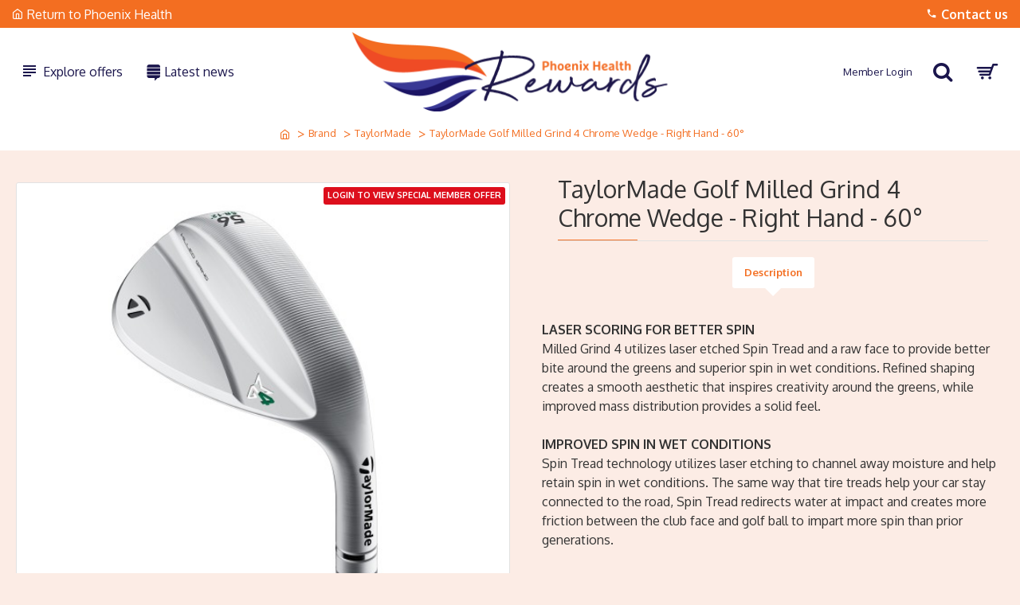

--- FILE ---
content_type: text/html; charset=utf-8
request_url: https://rewards.phoenixhealthfund.com.au/index.php?route=product/product&manufacturer_id=413&product_id=5116
body_size: 68522
content:
<!DOCTYPE html>
<html dir="ltr" lang="en" class="desktop mac chrome chrome131 webkit oc30 is-guest route-product-product product-5116 store-42 skin-41 desktop-header-active compact-sticky mobile-sticky no-currency no-wishlist no-compare search-page layout-2" data-jb="45643a14" data-jv="3.1.12" data-ov="3.0.3.8">
<head typeof="og:website">

								   <meta name="robots" content="noindex, nofollow">
				<meta charset="UTF-8" />
<meta name="viewport" content="width=device-width, initial-scale=1.0">
<meta http-equiv="X-UA-Compatible" content="IE=edge">
<title>TaylorMade Golf Milled Grind 4 Chrome Wedge - Right Hand - 60°</title>
<base href="https://rewards.phoenixhealthfund.com.au/" />
<link rel="preload" href="catalog/view/theme/journal3/icons/fonts/icomoon.woff2?v=907f30d557" as="font" crossorigin>
<link rel="preconnect" href="https://fonts.googleapis.com/" crossorigin>
<link rel="preconnect" href="https://fonts.gstatic.com/" crossorigin>
<meta property="fb:app_id" content=""/>
<meta property="og:type" content="product"/>
<meta property="og:title" content="TaylorMade Golf Milled Grind 4 Chrome Wedge - Right Hand - 60°"/>
<meta property="og:url" content="https://rewards.phoenixhealthfund.com.au/index.php?route=product/product&product_id=5116"/>
<meta property="og:image" content="https://rewards.phoenixhealthfund.com.au/image/cache/catalog/Product%20Images/TaylorMade/2024/TM23WDG-TC518-V9830909-MG4-Chrome-SB-56.12-3Q-v1-600x315w.jpg"/>
<meta property="og:image:width" content="600"/>
<meta property="og:image:height" content="315"/>
<meta property="og:description" content="LASER SCORING FOR BETTER SPINMilled Grind 4 utilizes laser etched Spin Tread and a raw face to provide better bite around the greens and superior spin in wet conditions. Refined shaping creates a smooth aesthetic that inspires creativity around the greens, while improved mass distribution provides a"/>
<meta name="twitter:card" content="summary"/>
<meta name="twitter:site" content="@"/>
<meta name="twitter:title" content="TaylorMade Golf Milled Grind 4 Chrome Wedge - Right Hand - 60°"/>
<meta name="twitter:image" content="https://rewards.phoenixhealthfund.com.au/image/cache/catalog/Product%20Images/TaylorMade/2024/TM23WDG-TC518-V9830909-MG4-Chrome-SB-56.12-3Q-v1-200x200.jpg"/>
<meta name="twitter:image:width" content="200"/>
<meta name="twitter:image:height" content="200"/>
<meta name="twitter:description" content="LASER SCORING FOR BETTER SPINMilled Grind 4 utilizes laser etched Spin Tread and a raw face to provide better bite around the greens and superior spin in wet conditions. Refined shaping creates a smooth aesthetic that inspires creativity around the greens, while improved mass distribution provides a"/>
<script>window['Journal'] = {"isPopup":false,"isPhone":false,"isTablet":false,"isDesktop":true,"filterScrollTop":false,"filterUrlValuesSeparator":",","countdownDay":"Day","countdownHour":"Hour","countdownMin":"Min","countdownSec":"Sec","globalPageColumnLeftTabletStatus":false,"globalPageColumnRightTabletStatus":false,"globalCarouselSpeed":"500","globalCarouselAutoPlay":false,"globalCarouselPauseOnHover":true,"globalCarouselDelay":"4000","globalCarouselLoop":false,"scrollTop":true,"scrollToTop":false,"notificationHideAfter":"2000","quickviewPageStyleCloudZoomStatus":true,"quickviewPageStyleAdditionalImagesCarousel":true,"quickviewPageStyleAdditionalImagesCarouselStyleSpeed":"500","quickviewPageStyleAdditionalImagesCarouselStyleAutoPlay":false,"quickviewPageStyleAdditionalImagesCarouselStylePauseOnHover":false,"quickviewPageStyleAdditionalImagesCarouselStyleDelay":"3000","quickviewPageStyleAdditionalImagesCarouselStyleLoop":false,"quickviewPageStyleAdditionalImagesHeightAdjustment":"5","quickviewPageStyleProductStockUpdate":false,"quickviewPageStylePriceUpdate":true,"quickviewPageStyleOptionsSelect":"all","quickviewText":"Quickview","mobileHeaderOn":"tablet","subcategoriesCarouselStyleSpeed":"500","subcategoriesCarouselStyleAutoPlay":false,"subcategoriesCarouselStylePauseOnHover":true,"subcategoriesCarouselStyleDelay":"4000","subcategoriesCarouselStyleLoop":false,"productPageStyleImageCarouselStyleSpeed":"500","productPageStyleImageCarouselStyleAutoPlay":false,"productPageStyleImageCarouselStylePauseOnHover":true,"productPageStyleImageCarouselStyleDelay":"3000","productPageStyleImageCarouselStyleLoop":false,"productPageStyleCloudZoomStatus":false,"productPageStyleCloudZoomPosition":"inner","productPageStyleAdditionalImagesCarousel":true,"productPageStyleAdditionalImagesCarouselStyleSpeed":"500","productPageStyleAdditionalImagesCarouselStyleAutoPlay":false,"productPageStyleAdditionalImagesCarouselStylePauseOnHover":true,"productPageStyleAdditionalImagesCarouselStyleDelay":"3000","productPageStyleAdditionalImagesCarouselStyleLoop":false,"productPageStyleAdditionalImagesHeightAdjustment":"","productPageStyleProductStockUpdate":false,"productPageStylePriceUpdate":true,"productPageStyleOptionsSelect":"all","infiniteScrollStatus":true,"infiniteScrollOffset":"4","infiniteScrollLoadPrev":"Load Previous Products & Services","infiniteScrollLoadNext":"Load Next Products & Services","infiniteScrollLoading":"Loading...","infiniteScrollNoneLeft":"You have reached the end of the list.","checkoutUrl":"https:\/\/rewards.phoenixhealthfund.com.au\/index.php?route=checkout\/checkout","headerHeight":"","headerCompactHeight":"110","mobileMenuOn":"","searchStyleSearchAutoSuggestStatus":false,"searchStyleSearchAutoSuggestDescription":true,"searchStyleSearchAutoSuggestSubCategories":true,"headerMiniSearchDisplay":"page","stickyStatus":true,"stickyFullHomePadding":false,"stickyFullwidth":true,"stickyAt":"","stickyHeight":"40","headerTopBarHeight":"35","topBarStatus":true,"headerType":"compact","headerMobileHeight":"","headerMobileStickyStatus":true,"headerMobileTopBarVisibility":false,"headerMobileTopBarHeight":"30","headerNotice":[{"m":3784,"c":"488f91c7"}],"columnsCount":0};</script>
<script>// forEach polyfill
if (window.NodeList && !NodeList.prototype.forEach) {
	NodeList.prototype.forEach = Array.prototype.forEach;
}

(function () {
	if (Journal['isPhone']) {
		return;
	}

	var wrappers = ['search', 'cart', 'cart-content', 'logo', 'language', 'currency'];
	var documentClassList = document.documentElement.classList;

	function extractClassList() {
		return ['desktop', 'tablet', 'phone', 'desktop-header-active', 'mobile-header-active', 'mobile-menu-active'].filter(function (cls) {
			return documentClassList.contains(cls);
		});
	}

	function mqr(mqls, listener) {
		Object.keys(mqls).forEach(function (k) {
			mqls[k].addListener(listener);
		});

		listener();
	}

	function mobileMenu() {
		console.warn('mobile menu!');

		var element = document.querySelector('#main-menu');
		var wrapper = document.querySelector('.mobile-main-menu-wrapper');

		if (element && wrapper) {
			wrapper.appendChild(element);
		}

		var main_menu = document.querySelector('.main-menu');

		if (main_menu) {
			main_menu.classList.add('accordion-menu');
		}

		document.querySelectorAll('.main-menu .dropdown-toggle').forEach(function (element) {
			element.classList.remove('dropdown-toggle');
			element.classList.add('collapse-toggle');
			element.removeAttribute('data-toggle');
		});

		document.querySelectorAll('.main-menu .dropdown-menu').forEach(function (element) {
			element.classList.remove('dropdown-menu');
			element.classList.remove('j-dropdown');
			element.classList.add('collapse');
		});
	}

	function desktopMenu() {
		console.warn('desktop menu!');

		var element = document.querySelector('#main-menu');
		var wrapper = document.querySelector('.desktop-main-menu-wrapper');

		if (element && wrapper) {
			wrapper.insertBefore(element, document.querySelector('#main-menu-2'));
		}

		var main_menu = document.querySelector('.main-menu');

		if (main_menu) {
			main_menu.classList.remove('accordion-menu');
		}

		document.querySelectorAll('.main-menu .collapse-toggle').forEach(function (element) {
			element.classList.add('dropdown-toggle');
			element.classList.remove('collapse-toggle');
			element.setAttribute('data-toggle', 'dropdown');
		});

		document.querySelectorAll('.main-menu .collapse').forEach(function (element) {
			element.classList.add('dropdown-menu');
			element.classList.add('j-dropdown');
			element.classList.remove('collapse');
		});

		document.body.classList.remove('mobile-wrapper-open');
	}

	function mobileHeader() {
		console.warn('mobile header!');

		Object.keys(wrappers).forEach(function (k) {
			var element = document.querySelector('#' + wrappers[k]);
			var wrapper = document.querySelector('.mobile-' + wrappers[k] + '-wrapper');

			if (element && wrapper) {
				wrapper.appendChild(element);
			}

			if (wrappers[k] === 'cart-content') {
				if (element) {
					element.classList.remove('j-dropdown');
					element.classList.remove('dropdown-menu');
				}
			}
		});

		var search = document.querySelector('#search');
		var cart = document.querySelector('#cart');

		if (search && (Journal['searchStyle'] === 'full')) {
			search.classList.remove('full-search');
			search.classList.add('mini-search');
		}

		if (cart && (Journal['cartStyle'] === 'full')) {
			cart.classList.remove('full-cart');
			cart.classList.add('mini-cart')
		}
	}

	function desktopHeader() {
		console.warn('desktop header!');

		Object.keys(wrappers).forEach(function (k) {
			var element = document.querySelector('#' + wrappers[k]);
			var wrapper = document.querySelector('.desktop-' + wrappers[k] + '-wrapper');

			if (wrappers[k] === 'cart-content') {
				if (element) {
					element.classList.add('j-dropdown');
					element.classList.add('dropdown-menu');
					document.querySelector('#cart').appendChild(element);
				}
			} else {
				if (element && wrapper) {
					wrapper.appendChild(element);
				}
			}
		});

		var search = document.querySelector('#search');
		var cart = document.querySelector('#cart');

		if (search && (Journal['searchStyle'] === 'full')) {
			search.classList.remove('mini-search');
			search.classList.add('full-search');
		}

		if (cart && (Journal['cartStyle'] === 'full')) {
			cart.classList.remove('mini-cart');
			cart.classList.add('full-cart');
		}

		documentClassList.remove('mobile-cart-content-container-open');
		documentClassList.remove('mobile-main-menu-container-open');
		documentClassList.remove('mobile-overlay');
	}

	function moveElements(classList) {
		if (classList.includes('mobile-header-active')) {
			mobileHeader();
			mobileMenu();
		} else if (classList.includes('mobile-menu-active')) {
			desktopHeader();
			mobileMenu();
		} else {
			desktopHeader();
			desktopMenu();
		}
	}

	var mqls = {
		phone: window.matchMedia('(max-width: 768px)'),
		tablet: window.matchMedia('(max-width: 1024px)'),
		menu: window.matchMedia('(max-width: ' + Journal['mobileMenuOn'] + 'px)')
	};

	mqr(mqls, function () {
		var oldClassList = extractClassList();

		if (Journal['isDesktop']) {
			if (mqls.phone.matches) {
				documentClassList.remove('desktop');
				documentClassList.remove('tablet');
				documentClassList.add('mobile');
				documentClassList.add('phone');
			} else if (mqls.tablet.matches) {
				documentClassList.remove('desktop');
				documentClassList.remove('phone');
				documentClassList.add('mobile');
				documentClassList.add('tablet');
			} else {
				documentClassList.remove('mobile');
				documentClassList.remove('phone');
				documentClassList.remove('tablet');
				documentClassList.add('desktop');
			}

			if (documentClassList.contains('phone') || (documentClassList.contains('tablet') && Journal['mobileHeaderOn'] === 'tablet')) {
				documentClassList.remove('desktop-header-active');
				documentClassList.add('mobile-header-active');
			} else {
				documentClassList.remove('mobile-header-active');
				documentClassList.add('desktop-header-active');
			}
		}

		if (documentClassList.contains('desktop-header-active') && mqls.menu.matches) {
			documentClassList.add('mobile-menu-active');
		} else {
			documentClassList.remove('mobile-menu-active');
		}

		var newClassList = extractClassList();

		if (oldClassList.join(' ') !== newClassList.join(' ')) {
			if (documentClassList.contains('safari') && !documentClassList.contains('ipad') && navigator.maxTouchPoints && navigator.maxTouchPoints > 2) {
				window.fetch('index.php?route=journal3/journal3/device_detect', {
					method: 'POST',
					body: 'device=ipad',
					headers: {
						'Content-Type': 'application/x-www-form-urlencoded'
					}
				}).then(function (data) {
					return data.json();
				}).then(function (data) {
					if (data.response.reload) {
						window.location.reload();
					}
				});
			}

			if (document.readyState === 'loading') {
				document.addEventListener('DOMContentLoaded', function () {
					moveElements(newClassList);
				});
			} else {
				moveElements(newClassList);
			}
		}
	});

})();

(function () {
	var cookies = {};
	var style = document.createElement('style');
	var documentClassList = document.documentElement.classList;

	document.head.appendChild(style);

	document.cookie.split('; ').forEach(function (c) {
		var cc = c.split('=');
		cookies[cc[0]] = cc[1];
	});

	if (Journal['popup']) {
		for (var i in Journal['popup']) {
			if (!cookies['p-' + Journal['popup'][i]['c']]) {
				documentClassList.add('popup-open');
				documentClassList.add('popup-center');
				break;
			}
		}
	}

	if (Journal['notification']) {
		for (var i in Journal['notification']) {
			if (cookies['n-' + Journal['notification'][i]['c']]) {
				style.sheet.insertRule('.module-notification-' + Journal['notification'][i]['m'] + '{ display:none }');
			}
		}
	}

	if (Journal['headerNotice']) {
		for (var i in Journal['headerNotice']) {
			if (cookies['hn-' + Journal['headerNotice'][i]['c']]) {
				style.sheet.insertRule('.module-header_notice-' + Journal['headerNotice'][i]['m'] + '{ display:none }');
			}
		}
	}

	if (Journal['layoutNotice']) {
		for (var i in Journal['layoutNotice']) {
			if (cookies['ln-' + Journal['layoutNotice'][i]['c']]) {
				style.sheet.insertRule('.module-layout_notice-' + Journal['layoutNotice'][i]['m'] + '{ display:none }');
			}
		}
	}
})();
</script>
<link rel="preload" href="https://fonts.googleapis.com/css?family=Oxygen:400,700%7CMontserrat:700,400,600%7CRoboto:700&amp;subset=latin-ext" as="style" onload="this.onload=null;this.rel='stylesheet'">
				<noscript><link rel="stylesheet" href="https://fonts.googleapis.com/css?family=Oxygen:400,700%7CMontserrat:700,400,600%7CRoboto:700&amp;subset=latin-ext"></noscript>
<link rel="preload" href="static/jqueryUI/mba-jquery-ui.min.css?v=45643a14" as="style" onload="this.onload=null;this.rel='stylesheet'">
				<noscript><link rel="stylesheet" href="static/jqueryUI/mba-jquery-ui.min.css?v=45643a14"></noscript>
<link rel="preload" href="catalog/view/javascript/bootstrap/css/mba-bootstrap.min.css?v=45643a14" as="style" onload="this.onload=null;this.rel='stylesheet'">
				<noscript><link rel="stylesheet" href="catalog/view/javascript/bootstrap/css/mba-bootstrap.min.css?v=45643a14"></noscript>
<link rel="preload" href="catalog/view/javascript/font-awesome/css/font-awesome.min.css?v=45643a14" as="style" onload="this.onload=null;this.rel='stylesheet'">
				<noscript><link rel="stylesheet" href="catalog/view/javascript/font-awesome/css/font-awesome.min.css?v=45643a14"></noscript>
<link rel="preload" href="catalog/view/theme/journal3/lib/imagezoom/imagezoom.min.css?v=45643a14" as="style" onload="this.onload=null;this.rel='stylesheet'">
				<noscript><link rel="stylesheet" href="catalog/view/theme/journal3/lib/imagezoom/imagezoom.min.css?v=45643a14"></noscript>
<link rel="preload" href="catalog/view/theme/journal3/lib/lightgallery/css/lightgallery.min.css?v=45643a14" as="style" onload="this.onload=null;this.rel='stylesheet'">
				<noscript><link rel="stylesheet" href="catalog/view/theme/journal3/lib/lightgallery/css/lightgallery.min.css?v=45643a14"></noscript>
<link rel="preload" href="catalog/view/theme/journal3/lib/lightgallery/css/lg-transitions.min.css?v=45643a14" as="style" onload="this.onload=null;this.rel='stylesheet'">
				<noscript><link rel="stylesheet" href="catalog/view/theme/journal3/lib/lightgallery/css/lg-transitions.min.css?v=45643a14"></noscript>
<link rel="preload" href="catalog/view/javascript/jquery/swiper/css/swiper-bundle.min.css?v=45643a14" as="style" onload="this.onload=null;this.rel='stylesheet'">
				<noscript><link rel="stylesheet" href="catalog/view/javascript/jquery/swiper/css/swiper-bundle.min.css?v=45643a14"></noscript>
<link rel="preload" href="catalog/view/theme/journal3/stylesheet/style.min.css?v=45643a14" as="style" onload="this.onload=null;this.rel='stylesheet'">
				<noscript><link rel="stylesheet" href="catalog/view/theme/journal3/stylesheet/style.min.css?v=45643a14"></noscript>
<link rel="preload" href="catalog/view/theme/journal3/stylesheet/custom.css?v=45643a14" as="style" onload="this.onload=null;this.rel='stylesheet'">
				<noscript><link rel="stylesheet" href="catalog/view/theme/journal3/stylesheet/custom.css?v=45643a14"></noscript>
<link rel="preload" href="catalog/view/javascript/jquery/magnific/magnific-popup.css?v=45643a14" as="style" onload="this.onload=null;this.rel='stylesheet'">
				<noscript><link rel="stylesheet" href="catalog/view/javascript/jquery/magnific/magnific-popup.css?v=45643a14"></noscript>
<link rel="preload" href="catalog/view/javascript/jquery/datetimepicker/bootstrap-datetimepicker.min.css?v=45643a14" as="style" onload="this.onload=null;this.rel='stylesheet'">
				<noscript><link rel="stylesheet" href="catalog/view/javascript/jquery/datetimepicker/bootstrap-datetimepicker.min.css?v=45643a14"></noscript>
<link rel="preload" href="catalog/view/javascript/rqstquote.css?v=45643a14" as="style" onload="this.onload=null;this.rel='stylesheet'">
				<noscript><link rel="stylesheet" href="catalog/view/javascript/rqstquote.css?v=45643a14"></noscript>
<link href="https://rewards.phoenixhealthfund.com.au/index.php?route=product/product&amp;product_id=5116" rel="canonical" />
<link href="https://rewards.phoenixhealthfund.com.au/image/catalog/Program/PHF/PHF Logo small.PNG" rel="icon" />
<!-- Google Tag Manager -->
<script>(function(w,d,s,l,i){w[l]=w[l]||[];w[l].push({'gtm.start':
new Date().getTime(),event:'gtm.js'});var f=d.getElementsByTagName(s)[0],
j=d.createElement(s),dl=l!='dataLayer'?'&l='+l:'';j.async=true;j.src=
'https://www.googletagmanager.com/gtm.js?id='+i+dl;f.parentNode.insertBefore(j,f);
})(window,document,'script','dataLayer','GTM-5Z2DGFL');</script>
<!-- End Google Tag Manager -->


<style>
.blog-post .post-details .post-stats{white-space:nowrap;overflow-x:auto;overflow-y:hidden;-webkit-overflow-scrolling:touch;;color:rgba(105, 105, 115, 1);margin-top:15px;margin-bottom:35px}.blog-post .post-details .post-stats .p-category{flex-wrap:nowrap;display:inline-flex}.mobile .blog-post .post-details .post-stats{overflow-x:scroll}.blog-post .post-details .post-stats::-webkit-scrollbar{-webkit-appearance:none;height:1px;height:5px;width:5px}.blog-post .post-details .post-stats::-webkit-scrollbar-track{background-color:white}.blog-post .post-details .post-stats::-webkit-scrollbar-thumb{background-color:#999;background-color:rgba(233, 102, 49, 1)}.blog-post .post-details .post-stats .p-posted{display:inline-flex}.blog-post .post-details .post-stats .p-author{display:inline-flex}.blog-post .post-details .post-stats .p-date{display:inline-flex}.p-date-image{color:rgba(255, 255, 255, 1);font-weight:700;background:rgba(15, 58, 141, 1);margin:7px;border-radius:3px}.blog-post .post-details .post-stats .p-comment{display:inline-flex}.blog-post .post-details .post-stats .p-view{display:inline-flex}.post-details{padding-bottom:20px}.post-content>p{margin-bottom:10px}.post-content{font-family:'Oxygen';font-weight:400;font-size:16px;text-transform:none;line-height:1.5;-webkit-font-smoothing:antialiased;font-family:'Oxygen';font-weight:400;font-size:15px;column-count:initial;column-gap:50px;column-rule-style:none}.post-content h1, .post-content h2, .post-content h3, .post-content h4, .post-content h5, .post-content
h6{font-family:'Oxygen';font-weight:400;text-transform:none}.post-content
a{font-size:16px;color:rgba(243, 110, 33, 1);text-transform:none;display:inline-block}.post-content a:hover{color:rgba(26, 21, 76, 1);text-decoration:underline}.post-content a:active{color:rgba(26, 21, 76, 1)}.post-content
p{color:rgba(65, 64, 66, 1);margin-bottom:15px}.post-content
h1{text-transform:none;margin-bottom:15px}.post-content
h2{font-size:29px;margin-bottom:15px}.post-content
h3{font-size:22px;margin-bottom:15px}.post-content
h4{text-transform:uppercase;margin-bottom:15px}.post-content
h5{font-size:17px;font-weight:400;margin-bottom:20px}.post-content
h6{font-size:15px;color:rgba(255, 255, 255, 1);text-transform:uppercase;background:rgba(51, 51, 51, 1);padding:10px;padding-top:7px;padding-bottom:7px;margin-top:5px;margin-bottom:15px;display:inline-block}.post-content
blockquote{font-size:17px;font-weight:400;padding-left:20px;margin-top:20px;margin-bottom:20px;border-width:0;border-left-width:5px;border-style:solid;border-color:rgba(243, 110, 33, 1);float:none;display:flex;flex-direction:column;max-width:500px}.post-content blockquote::before{margin-left:initial;margin-right:auto;float:none;content:'\e9af' !important;font-family:icomoon !important;font-size:45px;color:rgba(243, 110, 33, 1);margin-right:10px;margin-bottom:10px}.post-content
hr{margin-top:20px;margin-bottom:20px;border-width:0;border-top-width:1px;border-style:solid;border-color:rgba(51, 51, 51, 1);overflow:hidden}.post-content .drop-cap{font-family:'Oxygen' !important;font-weight:700 !important;font-size:70px !important;font-family:Georgia,serif;font-weight:700;margin-right:8px}.post-content .amp::before{content:'\e901' !important;font-family:icomoon !important;font-size:25px;top:5px}.post-content .video-responsive{margin:0px;margin-bottom:20px}.post-image{display:block;text-align:left;float:none}.post-image
img{border-radius:10px;box-shadow:0 5px 50px -10px rgba(0, 0, 0, 0.05)}.blog-post
.tags{margin-top:15px;justify-content:flex-start;font-size:13px;font-weight:700;justify-content:center}.blog-post .tags a, .blog-post .tags-title{margin-right:8px;margin-bottom:8px}.blog-post .tags
b{display:none}.blog-post .tags
a{border-radius:10px;padding-right:8px;padding-left:8px;font-size:13px;color:rgba(230, 230, 230, 1);font-weight:400;text-decoration:none;background:rgba(44, 54, 64, 1)}.blog-post .tags a:hover{color:rgba(255,255,255,1);background:rgba(15,58,141,1)}.post-comments{margin-top:20px}.reply-btn.btn,.reply-btn.btn:visited{font-size:13px;color:rgba(255,255,255,1);font-weight:400;text-transform:uppercase}.reply-btn.btn:hover{color:rgba(255, 255, 255, 1) !important;background:rgba(13, 82, 214, 1) !important}.reply-btn.btn:active,.reply-btn.btn:hover:active,.reply-btn.btn:focus:active{color:rgba(255, 255, 255, 1) !important;background:rgba(15, 58, 141, 1) !important;box-shadow:inset 0 0 5px rgba(0,0,0,0.1)}.reply-btn.btn:focus{color:rgba(255, 255, 255, 1) !important;box-shadow:inset 0 0 5px rgba(0,0,0,0.1)}.reply-btn.btn{background:rgba(15, 58, 141, 1);border-width:2px;padding:13px;padding-right:18px;padding-left:18px;border-radius:3px !important}.desktop .reply-btn.btn:hover{box-shadow:0 10px 30px rgba(0,0,0,0.1)}.reply-btn.btn.btn.disabled::after{font-size:20px}.post-comment{margin-bottom:30px;padding-bottom:15px;border-width:0;border-bottom-width:1px;border-style:solid}.post-reply{margin-top:15px;margin-left:60px;padding-top:20px;border-width:0;border-top-width:1px;border-style:solid}.user-avatar{display:block;margin-right:15px;border-radius:50%}.module-blog_comments .side-image{display:block}.post-comment .user-name{font-size:18px;font-weight:700}.post-comment .user-data
div{font-size:12px}.post-comment .user-site::before{left:-1px}.post-comment .user-data .user-date{display:inline-flex}.post-comment .user-data .user-time{display:inline-flex}.comment-form .form-group:not(.required){display:flex}.user-data .user-site{display:inline-flex}.main-posts.post-grid .post-layout.swiper-slide{margin-right:20px;width:calc((100% - 3 * 20px) / 4 - 0.01px)}.main-posts.post-grid .post-layout:not(.swiper-slide){padding:10px;width:calc(100% / 4 - 0.01px)}.one-column #content .main-posts.post-grid .post-layout.swiper-slide{margin-right:20px;width:calc((100% - 2 * 20px) / 3 - 0.01px)}.one-column #content .main-posts.post-grid .post-layout:not(.swiper-slide){padding:10px;width:calc(100% / 3 - 0.01px)}.two-column #content .main-posts.post-grid .post-layout.swiper-slide{margin-right:20px;width:calc((100% - 1 * 20px) / 2 - 0.01px)}.two-column #content .main-posts.post-grid .post-layout:not(.swiper-slide){padding:10px;width:calc(100% / 2 - 0.01px)}.side-column .main-posts.post-grid .post-layout.swiper-slide{margin-right:20px;width:calc((100% - 0 * 20px) / 1 - 0.01px)}.side-column .main-posts.post-grid .post-layout:not(.swiper-slide){padding:10px;width:calc(100% / 1 - 0.01px)}.main-posts.post-grid{margin:-10px}.post-grid .post-thumb{background:rgba(255, 255, 255, 1);border-radius:7px;padding-bottom:10px}.desktop .post-grid .post-thumb:hover{box-shadow:0 10px 30px rgba(0, 0, 0, 0.1)}.post-grid .post-thumb:hover .image
img{transform:scale(1.15)}.post-grid .post-thumb
.caption{position:relative;bottom:auto;width:auto}.post-grid .post-thumb
.name{display:flex;width:auto;margin-left:auto;margin-right:auto;justify-content:center;margin-left:auto;margin-right:auto;margin:12px}.post-grid .post-thumb .name
a{white-space:normal;overflow:visible;text-overflow:initial;font-family:'Montserrat';font-weight:700;font-size:18px;color:rgba(58, 71, 84, 1)}.post-grid .post-thumb
.description{display:block;font-size:13px;color:rgba(105, 105, 115, 1);text-align:left;padding-right:15px;padding-left:15px}.post-grid .post-thumb .button-group{display:flex;justify-content:center;padding:15px}.post-grid .post-thumb .btn-read-more::before{display:inline-block}.post-grid .post-thumb .btn-read-more::after{display:inline-block;content:'\e5c8' !important;font-family:icomoon !important}.post-grid .post-thumb .btn-read-more .btn-text{display:inline-block;padding:0
.4em}.post-grid .post-thumb .btn-read-more.btn, .post-grid .post-thumb .btn-read-more.btn:visited{font-size:12px;color:rgba(105, 105, 115, 1);text-transform:none}.post-grid .post-thumb .btn-read-more.btn:hover{color:rgba(238, 238, 238, 1) !important;background:none !important}.post-grid .post-thumb .btn-read-more.btn:active, .post-grid .post-thumb .btn-read-more.btn:hover:active, .post-grid .post-thumb .btn-read-more.btn:focus:active{color:rgba(238, 238, 238, 1) !important;background:none !important;box-shadow:none}.post-grid .post-thumb .btn-read-more.btn:focus{color:rgba(238, 238, 238, 1) !important;background:none;box-shadow:none}.post-grid .post-thumb .btn-read-more.btn{background:none;border-style:none;padding:3px;box-shadow:none}.desktop .post-grid .post-thumb .btn-read-more.btn:hover{box-shadow:none}.post-grid .post-thumb .btn-read-more.btn.btn.disabled::after{font-size:20px}.post-grid .post-thumb .post-stats{display:none;justify-content:center;position:absolute;transform:translateY(-100%);width:100%;background:rgba(240, 242, 245, 0.9);padding:7px}.post-grid .post-thumb .post-stats .p-author{display:flex}.post-grid .post-thumb
.image{display:block}.post-grid .post-thumb .p-date{display:flex}.post-grid .post-thumb .post-stats .p-comment{display:flex}.post-grid .post-thumb .post-stats .p-view{display:flex}.post-list .post-layout:not(.swiper-slide){margin-bottom:40px}.post-list .post-thumb
.caption{flex-basis:200px;background:rgba(237, 237, 237, 1);padding:20px;padding-top:15px}.post-list .post-thumb
.image{display:block}.desktop .post-list .post-thumb:hover{box-shadow:0 15px 90px -10px rgba(0, 0, 0, 0.2)}.post-list .post-thumb:hover .image
img{transform:scale(1.15)}.post-list .post-thumb
.name{display:flex;width:auto;margin-left:auto;margin-right:auto;justify-content:flex-start;margin-left:0;margin-right:auto}.post-list .post-thumb .name
a{white-space:normal;overflow:visible;text-overflow:initial;font-size:22px;color:rgba(243, 110, 33, 1);font-weight:700}.desktop .post-list .post-thumb .name a:hover{color:rgba(26, 21, 76, 1)}.post-list .post-thumb
.description{display:block;color:rgba(65, 64, 66, 1);padding-top:5px;padding-bottom:5px;margin-bottom:10px}.post-list .post-thumb .button-group{display:flex;justify-content:flex-start}.post-list .post-thumb .btn-read-more::before{display:inline-block}.post-list .post-thumb .btn-read-more .btn-text{display:inline-block;padding:0
.4em}.post-list .post-thumb .btn-read-more::after{content:'\e5c8' !important;font-family:icomoon !important}.post-list .post-thumb .btn-read-more.btn, .post-list .post-thumb .btn-read-more.btn:visited{font-size:13px;color:rgba(255, 255, 255, 1);font-weight:400;text-transform:none}.post-list .post-thumb .btn-read-more.btn:hover{color:rgba(255, 255, 255, 1) !important;background:rgba(26, 21, 76, 1) !important}.post-list .post-thumb .btn-read-more.btn:active, .post-list .post-thumb .btn-read-more.btn:hover:active, .post-list .post-thumb .btn-read-more.btn:focus:active{color:rgba(255, 255, 255, 1) !important;background:rgba(26, 21, 76, 1) !important;box-shadow:inset 0 0 5px rgba(0, 0, 0, 0.1)}.post-list .post-thumb .btn-read-more.btn:focus{color:rgba(255, 255, 255, 1) !important;box-shadow:inset 0 0 5px rgba(0, 0, 0, 0.1)}.post-list .post-thumb .btn-read-more.btn{background:rgba(243, 110, 33, 1);border-width:2px;padding:13px;padding-right:18px;padding-left:18px;border-radius:3px !important}.desktop .post-list .post-thumb .btn-read-more.btn:hover{box-shadow:0 10px 30px rgba(0, 0, 0, 0.1)}.post-list .post-thumb .btn-read-more.btn.btn.disabled::after{font-size:20px}.post-list.read-more-tooltip .tooltip-inner{font-size:12px;color:rgba(65, 64, 66, 1);background:rgba(225, 226, 221, 1);border-radius:3px;box-shadow:0 -10px 30px -5px rgba(0, 0, 0, 0.15)}.post-list.read-more-tooltip.tooltip.top .tooltip-arrow{border-top-color:rgba(225, 226, 221, 1)}.post-list.read-more-tooltip.tooltip.right .tooltip-arrow{border-right-color:rgba(225, 226, 221, 1)}.post-list.read-more-tooltip.tooltip.bottom .tooltip-arrow{border-bottom-color:rgba(225, 226, 221, 1)}.post-list.read-more-tooltip.tooltip.left .tooltip-arrow{border-left-color:rgba(225, 226, 221, 1)}.post-list .post-thumb .post-stats{display:flex;color:rgba(65, 64, 66, 1);justify-content:flex-start;margin-bottom:10px}.post-list .post-thumb .post-stats .p-author::before{font-size:13px}.post-list .post-thumb .post-stats .p-author{display:none}.post-list .post-thumb .p-date{display:flex}.post-list .post-thumb .post-stats .p-comment{display:none}.post-list .post-thumb .post-stats .p-view{display:flex}.blog-feed
span{display:block;color:rgba(105, 105, 115, 1) !important}.blog-feed{display:inline-flex;margin-right:30px;margin-top:-5px}.blog-feed::before{content:'\f143' !important;font-family:icomoon !important;font-size:14px;color:rgba(233,102,49,1)}.countdown{font-family:'Montserrat';font-weight:400;font-size:15px;color:rgba(51, 51, 51, 1);background:rgba(240, 242, 245, 1);border-radius:3px;width:90%}.countdown div
span{color:rgba(105,105,115,1)}.countdown>div{border-style:solid;border-color:rgba(226, 226, 226, 1)}.boxed-layout .site-wrapper{overflow:hidden}.boxed-layout
.header{padding:0
20px}.boxed-layout
.breadcrumb{padding-left:20px;padding-right:20px}.wrapper, .mega-menu-content, .site-wrapper > .container, .grid-cols,.desktop-header-active .is-sticky .header .desktop-main-menu-wrapper,.desktop-header-active .is-sticky .sticky-fullwidth-bg,.boxed-layout .site-wrapper, .breadcrumb, .title-wrapper, .page-title > span,.desktop-header-active .header .top-bar,.desktop-header-active .header .mid-bar,.desktop-main-menu-wrapper{max-width:1280px}.desktop-main-menu-wrapper .main-menu>.j-menu>.first-dropdown::before{transform:translateX(calc(0px - (100vw - 1280px) / 2))}html[dir='rtl'] .desktop-main-menu-wrapper .main-menu>.j-menu>.first-dropdown::before{transform:none;right:calc(0px - (100vw - 1280px) / 2)}.desktop-main-menu-wrapper .main-menu>.j-menu>.first-dropdown.mega-custom::before{transform:translateX(calc(0px - (200vw - 1280px) / 2))}html[dir='rtl'] .desktop-main-menu-wrapper .main-menu>.j-menu>.first-dropdown.mega-custom::before{transform:none;right:calc(0px - (200vw - 1280px) / 2)}body{background:rgba(233,102,49,0.12);font-family:'Oxygen';font-weight:400;font-size:16px;text-transform:none;line-height:1.5;-webkit-font-smoothing:antialiased}#content{padding-bottom:20px}.column-left
#content{padding-left:30px}.column-right
#content{padding-right:30px}.side-column{max-width:260px;padding:30px;padding-top:0px;padding-left:0px}.one-column
#content{max-width:calc(100% - 260px)}.two-column
#content{max-width:calc(100% - 260px * 2)}#column-left{border-width:0;border-right-width:1px;border-style:solid;border-color:rgba(226,226,226,1)}#column-right{border-width:0;border-left-width:1px;border-style:solid;border-color:rgba(226,226,226,1);padding:30px;padding-top:0px;padding-right:0px}.page-title{display:block}.dropdown.drop-menu>.j-dropdown{left:50%;right:auto;transform:translate3d(-50%,-10px,0)}.dropdown.drop-menu.animating>.j-dropdown{left:50%;right:auto;transform:translate3d(-50%,0,0)}.dropdown.drop-menu>.j-dropdown::before{left:50%;right:auto;transform:translateX(-50%)}.dropdown.dropdown .j-menu>li>a{flex-direction:row;font-size:14px;color:rgba(255, 255, 255, 1);background:rgba(243, 110, 33, 1);padding:10px}.dropdown.dropdown .j-menu .dropdown>a>.count-badge{margin-right:0}.dropdown.dropdown .j-menu .dropdown>a>.count-badge+.open-menu+.menu-label{margin-left:7px}.dropdown.dropdown .j-menu .dropdown>a::after{display:block}.desktop .dropdown.dropdown .j-menu > li:hover > a, .dropdown.dropdown .j-menu>li.active>a{color:rgba(255, 255, 255, 1);font-weight:700;background:rgba(26, 21, 76, 1)}.dropdown.dropdown .j-menu .links-text{white-space:nowrap;overflow:hidden;text-overflow:ellipsis}.dropdown.dropdown .j-menu>li>a::before{color:rgba(255, 255, 255, 1);margin-right:5px;font-size:15px}.desktop .dropdown.dropdown .j-menu > li:hover > a::before, .dropdown.dropdown .j-menu>li.active>a::before{color:rgba(255, 255, 255, 1)}.dropdown.dropdown .j-menu>li+li{margin-left:0px}.dropdown.dropdown .j-menu a .count-badge{display:none;position:relative}.dropdown.dropdown:not(.mega-menu) .j-dropdown>.j-menu{padding:5px;background:rgba(255, 255, 255, 1)}.dropdown.dropdown:not(.mega-menu) .j-dropdown{min-width:200px}.dropdown.dropdown:not(.mega-menu) .j-menu{box-shadow:0 15px 90px -10px rgba(0, 0, 0, 0.2)}.dropdown.dropdown .j-dropdown::before{display:block;border-bottom-color:rgba(26,21,76,1);margin-left:-2px;margin-top:-10px}legend{font-family:'Montserrat';font-weight:600;font-size:17px;margin-bottom:15px;white-space:normal;overflow:visible;text-overflow:initial}legend::after{content:'';display:block;position:relative;margin-top:10px}legend.page-title>span::after{content:'';display:block;position:relative;margin-top:10px}legend::after,legend.page-title>span::after{width:50px;height:1px;background:rgba(233,102,49,1)}.title{font-size:17px;margin-bottom:15px;white-space:normal;overflow:visible;text-overflow:initial}.title::after{content:'';display:block;position:relative;margin-top:10px}.title.page-title>span::after{content:'';display:block;position:relative;margin-top:10px}.title::after,.title.page-title>span::after{width:50px;height:1px;background:rgba(243,110,33,1)}.swiper-container{overflow:hidden}.swiper-buttons{display:none;top:50%;width:calc(100% - (-15px * 2));margin-top:-10px}:hover .swiper-buttons{display:block}.swiper-button-prev{left:0;right:auto;transform:translate(0,-50%)}.swiper-button-next{left:auto;right:0;transform:translate(0, -50%)}.swiper-buttons
div{width:35px;height:35px;background:rgba(243,110,33,1);border-width:1px;border-style:solid;border-color:rgba(255,255,255,1);border-radius:50px}.swiper-button-disabled{opacity:0}.swiper-buttons div::before{content:'\e93e' !important;font-family:icomoon !important;color:rgba(255, 255, 255, 1)}.swiper-buttons .swiper-button-next::before{content:'\e93f' !important;font-family:icomoon !important;color:rgba(255, 255, 255, 1)}.swiper-buttons div:not(.swiper-button-disabled):hover{background:rgba(243,110,33,1)}.swiper-pagination{display:block;margin-bottom:-10px;border-radius:50px;left:50%;right:auto;transform:translateX(-50%)}.swiper{padding-bottom:15px}.swiper-pagination-bullet{width:8px;height:8px;background-color:rgba(243,110,33,1)}.swiper-pagination>span+span{margin-left:8px}.desktop .swiper-pagination-bullet:hover{background-color:rgba(26,21,76,1)}.swiper-pagination-bullet.swiper-pagination-bullet-active{background-color:rgba(83,63,171,1)}.swiper-pagination>span{border-radius:50px}html:not(.popup) .page-title{font-size:30px;font-weight:700;border-width:0;border-bottom-width:1px;border-style:solid;border-color:rgba(226, 226, 226, 1);margin-top:30px;margin-bottom:30px;white-space:normal;overflow:visible;text-overflow:initial}html:not(.popup) .page-title::after{content:'';display:block;position:relative;margin-top:10px}html:not(.popup) .page-title.page-title>span::after{content:'';display:block;position:relative;margin-top:10px}html:not(.popup) .page-title::after, html:not(.popup) .page-title.page-title>span::after{width:100px;height:1px;background:rgba(243,110,33,1)}.menu-label{color:rgba(255,255,255,1);font-weight:400;text-transform:none;background:rgba(243,110,33,1);padding:1px;padding-right:5px;padding-left:5px}.title.module-title{font-size:22px;margin-left:0px;white-space:normal;overflow:visible;text-overflow:initial}.btn,.btn:visited{font-size:13px;color:rgba(255,255,255,1);font-weight:400;text-transform:none}.btn:hover{color:rgba(255, 255, 255, 1) !important;background:rgba(26, 21, 76, 1) !important}.btn:active,.btn:hover:active,.btn:focus:active{color:rgba(255, 255, 255, 1) !important;background:rgba(26, 21, 76, 1) !important;box-shadow:inset 0 0 5px rgba(0,0,0,0.1)}.btn:focus{color:rgba(255, 255, 255, 1) !important;box-shadow:inset 0 0 5px rgba(0,0,0,0.1)}.btn{background:rgba(243, 110, 33, 1);border-width:2px;padding:13px;padding-right:18px;padding-left:18px;border-radius:3px !important}.desktop .btn:hover{box-shadow:0 10px 30px rgba(0,0,0,0.1)}.btn.btn.disabled::after{font-size:20px}.btn-secondary.btn{background:rgba(13,82,214,1)}.btn-secondary.btn:hover{background:rgba(15, 58, 141, 1) !important}.btn-secondary.btn.btn.disabled::after{font-size:20px}.btn-success.btn{background:rgba(80,173,85,1)}.btn-success.btn:hover{background:rgba(13, 82, 214, 1) !important}.btn-success.btn.btn.disabled::after{font-size:20px}.btn-danger.btn,.btn-danger.btn:visited{color:rgba(255,255,255,1)}.btn-danger.btn{background:rgba(0,0,0,1)}.btn-danger.btn:hover{background:rgba(0, 0, 0, 1) !important}.btn-danger.btn.btn.disabled::after{font-size:20px}.btn-warning.btn{background:rgba(233,102,49,1)}.btn-warning.btn:hover{background:rgba(13, 82, 214, 1) !important}.btn-warning.btn.btn.disabled::after{font-size:20px}.btn-info.btn{background:rgba(105,105,115,1)}.btn-info.btn:hover{background:rgba(13, 82, 214, 1) !important}.btn-info.btn.btn.disabled::after{font-size:20px}.btn-light.btn,.btn-light.btn:visited{color:rgba(51,51,51,1)}.btn-light.btn{background:rgba(238,238,238,1)}.btn-light.btn:hover{background:rgba(226, 226, 226, 1) !important}.btn-light.btn.btn.disabled::after{font-size:20px}.btn-dark.btn{background:rgba(44,54,64,1)}.btn-dark.btn:hover{background:rgba(58, 71, 84, 1) !important}.btn-dark.btn.btn.disabled::after{font-size:20px}.buttons{margin-top:20px;font-size:12px}.buttons .pull-right .btn, .buttons .pull-right .btn:visited{font-size:13px;color:rgba(255, 255, 255, 1);font-weight:400;text-transform:none}.buttons .pull-right .btn:hover{color:rgba(255, 255, 255, 1) !important;background:rgba(26, 21, 76, 1) !important}.buttons .pull-right .btn:active, .buttons .pull-right .btn:hover:active, .buttons .pull-right .btn:focus:active{color:rgba(255, 255, 255, 1) !important;background:rgba(26, 21, 76, 1) !important;box-shadow:inset 0 0 5px rgba(0, 0, 0, 0.1)}.buttons .pull-right .btn:focus{color:rgba(255, 255, 255, 1) !important;box-shadow:inset 0 0 5px rgba(0, 0, 0, 0.1)}.buttons .pull-right
.btn{background:rgba(243, 110, 33, 1);border-width:2px;padding:13px;padding-right:18px;padding-left:18px;border-radius:3px !important}.desktop .buttons .pull-right .btn:hover{box-shadow:0 10px 30px rgba(0, 0, 0, 0.1)}.buttons .pull-right .btn.btn.disabled::after{font-size:20px}.buttons .pull-left .btn, .buttons .pull-left .btn:visited{font-weight:700}.buttons .pull-left
.btn{background:rgba(243, 110, 33, 1)}.buttons .pull-left .btn:hover{background:rgba(26, 21, 76, 1) !important}.buttons .pull-left .btn:active, .buttons .pull-left .btn:hover:active, .buttons .pull-left .btn:focus:active{background:rgba(26, 21, 76, 1) !important}.buttons .pull-left .btn.btn.disabled::after{font-size:20px}.buttons>div{flex:1;width:auto;flex-basis:0}.buttons > div
.btn{width:100%}.buttons .pull-left{margin-right:0}.buttons>div+div{padding-left:20px}.buttons .pull-right:only-child{flex:1;margin:0
0 0 auto}.buttons .pull-right:only-child
.btn{width:100%}.buttons input+.btn{margin-top:5px}.buttons input[type=checkbox]{margin-right:7px !important;margin-left:3px !important}.tags{margin-top:15px;justify-content:flex-start;font-size:13px;font-weight:700}.tags a,.tags-title{margin-right:8px;margin-bottom:8px}.tags
b{display:none}.tags
a{border-radius:10px;padding-right:8px;padding-left:8px;font-size:13px;color:rgba(243, 110, 33, 1);font-weight:400;text-decoration:none;background:rgba(44, 54, 64, 1)}.tags a:hover{color:rgba(255,255,255,1);background:rgba(243,110,33,1)}.nav-tabs>li>a,.nav-tabs>li.active>a,.nav-tabs>li.active>a:hover,.nav-tabs>li.active>a:focus{color:rgba(243, 110, 33, 1);text-transform:none}.desktop .nav-tabs>li:hover>a,.nav-tabs>li.active>a{color:rgba(26,21,76,1)}.nav-tabs>li{border-width:0;border-bottom-width:1px;border-style:solid;border-color:rgba(0,0,0,0);flex-grow:0}.nav-tabs>li.active{border-color:rgba(26,21,76,1)}.nav-tabs>li.active::after{display:none;border-top-width:10px}.nav-tabs>li>a{justify-content:center;white-space:nowrap;padding:0px;padding-bottom:8px}.nav-tabs>li>a::before{font-size:18px}.nav-tabs{display:flex;justify-content:flex-start;flex-wrap:nowrap;overflow-x:auto;overflow-y:hidden;-webkit-overflow-scrolling:touch;;min-width:50px}.nav-tabs>li:not(:last-child){margin-right:20px}.mobile .nav-tabs{overflow-x:scroll}.nav-tabs::-webkit-scrollbar{-webkit-appearance:none;height:1px;height:1px;width:1px}.nav-tabs::-webkit-scrollbar-track{background-color:white;background-color:rgba(238,238,238,1)}.nav-tabs::-webkit-scrollbar-thumb{background-color:#999;background-color:rgba(139,145,152,1)}.tab-container::before{display:none}.tab-content{padding-top:20px}.tab-container{display:block}.tab-container .nav-tabs{flex-direction:row}.alert{margin-bottom:20px}.breadcrumb{display:block !important;text-align:center;background:rgba(255,255,255,1);padding:10px;padding-left:0px;white-space:nowrap}.breadcrumb::before{background:rgba(255, 255, 255, 1)}.breadcrumb li:first-of-type a i::before{content:'\eb69' !important;font-family:icomoon !important;top:1px}.breadcrumb
a{font-size:13px}.breadcrumb a:hover{text-decoration:underline}.breadcrumb>li+li:before{content:'>';color:rgba(243, 110, 33, 1);top:1px}.mobile
.breadcrumb{overflow-x:scroll}.breadcrumb::-webkit-scrollbar{-webkit-appearance:none;height:1px;height:1px;width:1px}.breadcrumb::-webkit-scrollbar-track{background-color:white}.breadcrumb::-webkit-scrollbar-thumb{background-color:#999;background-color:rgba(51, 51, 51, 1)}.panel-group .panel-heading a::before{content:'\f0dd' !important;font-family:icomoon !important;color:rgba(243, 110, 33, 1);margin-right:3px;order:10}.desktop .panel-group .panel-heading:hover a::before{color:rgba(26, 21, 76, 1)}.panel-group .panel-active .panel-heading a::before{content:'\f0de' !important;font-family:icomoon !important;color:rgba(26, 21, 76, 1)}.panel-group .panel-heading
a{justify-content:space-between;color:rgba(65, 64, 66, 1);text-transform:none;padding:15px;padding-right:5px;padding-left:0px}.panel-group .panel-heading{border-width:0;border-top-width:1px;border-style:solid;border-color:rgba(65, 64, 66, 1)}.panel-group .panel:first-child .panel-heading{border-width:0px}.panel-group .panel-body{padding-bottom:20px}body h1, body h2, body h3, body h4, body h5, body
h6{font-family:'Oxygen';font-weight:400;text-transform:none}body
a{font-size:16px;color:rgba(243, 110, 33, 1);text-transform:none;display:inline-block}body a:hover{color:rgba(26, 21, 76, 1);text-decoration:underline}body a:active{color:rgba(26, 21, 76, 1)}body
p{color:rgba(65, 64, 66, 1);margin-bottom:15px}body
h1{text-transform:none;margin-bottom:15px}body
h2{font-size:29px;margin-bottom:15px}body
h3{font-size:22px;margin-bottom:15px}body
h4{text-transform:uppercase;margin-bottom:15px}body
h5{font-size:17px;font-weight:400;margin-bottom:20px}body
h6{font-size:15px;color:rgba(255, 255, 255, 1);text-transform:uppercase;background:rgba(51, 51, 51, 1);padding:10px;padding-top:7px;padding-bottom:7px;margin-top:5px;margin-bottom:15px;display:inline-block}body
blockquote{font-size:17px;font-weight:400;padding-left:20px;margin-top:20px;margin-bottom:20px;border-width:0;border-left-width:5px;border-style:solid;border-color:rgba(243, 110, 33, 1);float:none;display:flex;flex-direction:column;max-width:500px}body blockquote::before{margin-left:initial;margin-right:auto;float:none;content:'\e9af' !important;font-family:icomoon !important;font-size:45px;color:rgba(243, 110, 33, 1);margin-right:10px;margin-bottom:10px}body
hr{margin-top:20px;margin-bottom:20px;border-width:0;border-top-width:1px;border-style:solid;border-color:rgba(51, 51, 51, 1);overflow:hidden}body .drop-cap{font-family:'Oxygen' !important;font-weight:700 !important;font-size:70px !important;font-family:Georgia,serif;font-weight:700;margin-right:8px}body .amp::before{content:'\e901' !important;font-family:icomoon !important;font-size:25px;top:5px}body .video-responsive{margin:0px;margin-bottom:20px}.count-badge{font-size:13px;color:rgba(255,255,255,1);font-weight:400;background:rgba(221,14,28,1);border-width:2px;border-style:solid;border-color:rgba(248,248,248,1);border-radius:40px}.count-zero{display:none !important}.product-label
b{font-size:11px;color:rgba(255, 255, 255, 1);font-weight:700;text-transform:uppercase;background:rgba(243, 110, 33, 1);border-radius:3px;padding:5px;padding-bottom:6px}.product-label.product-label-default
b{min-width:45px}.tooltip-inner{font-size:12px;color:rgba(65, 64, 66, 1);background:rgba(225, 226, 221, 1);border-radius:3px;box-shadow:0 -10px 30px -5px rgba(0, 0, 0, 0.15)}.tooltip.top .tooltip-arrow{border-top-color:rgba(225, 226, 221, 1)}.tooltip.right .tooltip-arrow{border-right-color:rgba(225, 226, 221, 1)}.tooltip.bottom .tooltip-arrow{border-bottom-color:rgba(225, 226, 221, 1)}.tooltip.left .tooltip-arrow{border-left-color:rgba(225, 226, 221, 1)}table
td{color:rgba(65, 64, 66, 1);background:rgba(255, 255, 255, 1);padding:12px
!important}table tbody tr:nth-child(even) td{background:rgba(250,250,250,1)}table{border-width:1px !important;border-style:solid !important;border-color:rgba(226, 226, 226, 1) !important}table thead
td{font-size:12px;font-weight:700;text-transform:uppercase;background:rgba(237, 237, 237, 1)}table thead td, table thead
th{border-width:0 !important;border-top-width:1px !important;border-bottom-width:1px !important;border-style:solid !important;border-color:rgba(226, 226, 226, 1) !important}table tfoot
td{background:rgba(237, 237, 237, 1)}table tfoot td, table tfoot
th{border-width:0 !important;border-top-width:1px !important;border-style:solid !important;border-color:rgba(226, 226, 226, 1) !important}.table-responsive{border-width:1px;border-style:solid;border-color:rgba(226,226,226,1)}.table-responsive>table{border-width:0px !important}.table-responsive::-webkit-scrollbar-thumb{background-color:rgba(243,110,33,1);border-radius:5px}.table-responsive::-webkit-scrollbar{height:1px;width:1px}.has-error{color:rgba(221, 14, 28, 1) !important}.form-group .control-label{max-width:150px;padding-top:7px;padding-bottom:5px;justify-content:flex-start}.has-error .form-control{border-style:solid !important;border-color:rgba(221, 14, 28, 1) !important}.required .control-label::after, .required .control-label+div::before,.text-danger{font-size:17px;color:rgba(221,14,28,1)}.form-group{margin-bottom:8px}.required.has-error .control-label::after, .required.has-error .control-label+div::before{color:rgba(221, 14, 28, 1) !important}.required .control-label::after, .required .control-label+div::before{margin-top:3px}input.form-control{background:rgba(255, 255, 255, 1) !important;border-width:1px !important;border-style:solid !important;border-color:rgba(226, 226, 226, 1) !important;border-radius:3px !important;max-width:500px;height:38px}input.form-control:hover{box-shadow:0 5px 50px -10px rgba(0,0,0,0.05)}input.form-control:focus{box-shadow:inset 0 0 5px rgba(0,0,0,0.1)}textarea.form-control{background:rgba(255, 255, 255, 1) !important;border-width:1px !important;border-style:solid !important;border-color:rgba(226, 226, 226, 1) !important;border-radius:3px !important;height:100px}textarea.form-control:hover{box-shadow:0 5px 50px -10px rgba(0,0,0,0.05)}textarea.form-control:focus{box-shadow:inset 0 0 5px rgba(0,0,0,0.1)}select.form-control{background:rgba(255, 255, 255, 1) !important;border-width:1px !important;border-style:solid !important;border-color:rgba(226, 226, 226, 1) !important;border-radius:3px !important;max-width:500px}select.form-control:hover{box-shadow:0 5px 50px -10px rgba(0,0,0,0.05)}select.form-control:focus{box-shadow:inset 0 0 5px rgba(0,0,0,0.1)}.radio{width:100%}.checkbox{width:100%}.input-group .input-group-btn .btn, .input-group .input-group-btn .btn:visited{font-size:13px;color:rgba(255, 255, 255, 1);font-weight:400;text-transform:none}.input-group .input-group-btn .btn:hover{color:rgba(255, 255, 255, 1) !important;background:rgba(26, 21, 76, 1) !important}.input-group .input-group-btn .btn:active, .input-group .input-group-btn .btn:hover:active, .input-group .input-group-btn .btn:focus:active{color:rgba(255, 255, 255, 1) !important;background:rgba(26, 21, 76, 1) !important;box-shadow:inset 0 0 5px rgba(0, 0, 0, 0.1)}.input-group .input-group-btn .btn:focus{color:rgba(255, 255, 255, 1) !important;box-shadow:inset 0 0 5px rgba(0, 0, 0, 0.1)}.input-group .input-group-btn
.btn{background:rgba(243, 110, 33, 1);border-width:2px;padding:13px;padding-right:18px;padding-left:18px;border-radius:3px !important;min-width:36px;padding:12px;min-height:36px;margin-left:5px}.desktop .input-group .input-group-btn .btn:hover{box-shadow:0 10px 30px rgba(0, 0, 0, 0.1)}.input-group .input-group-btn .btn.btn.disabled::after{font-size:20px}.product-option-file .btn i::before{content:'\ebd8' !important;font-family:icomoon !important}.stepper input.form-control{background:rgba(255, 255, 255, 1) !important;border-width:0px !important}.stepper{width:50px;height:36px;border-style:solid;border-color:rgba(105, 105, 115, 1);border-radius:3px}.stepper span
i{color:rgba(105,105,115,1);background-color:rgba(238,238,238,1)}.pagination-results{font-size:13px;letter-spacing:1px;margin-top:20px;justify-content:flex-start}.pagination-results .text-right{display:block}.pagination>li>a:hover{color:rgba(255,255,255,1)}.pagination>li.active>span,.pagination>li.active>span:hover,.pagination>li>a:focus{color:rgba(255,255,255,1)}.pagination>li{background:rgba(248,248,248,1);border-radius:3px}.pagination>li>a,.pagination>li>span{padding:5px;padding-right:6px;padding-left:6px}.pagination>li:hover{background:rgba(88,17,33,1)}.pagination>li.active{background:rgba(19, 42, 76, 1)}.pagination > li:first-child a::before, .pagination > li:last-child a::before{content:'\e940' !important;font-family:icomoon !important}.pagination > li .prev::before, .pagination > li .next::before{content:'\e93e' !important;font-family:icomoon !important}.pagination>li:not(:first-of-type){margin-left:5px}.rating .fa-stack{font-size:13px;width:1.2em}.rating .fa-star, .rating .fa-star+.fa-star-o{color:rgba(254,212,48,1)}.popup-inner-body{max-height:calc(100vh - 50px * 2)}.popup-container{max-width:calc(100% - 20px * 2)}.popup-bg{background:rgba(0,0,0,0.75)}.popup-body,.popup{background:rgba(255, 255, 255, 1)}.popup-content, .popup .site-wrapper{padding-top:0px;padding-right:20px;padding-bottom:20px;padding-left:20px}.popup-body{border-radius:3px;box-shadow:0 15px 90px -10px rgba(0, 0, 0, 0.2)}.popup-container .popup-close::before{content:'\e981' !important;font-family:icomoon !important;font-size:18px}.popup-close{width:30px;height:30px;margin-right:10px;margin-top:35px}.popup-container>.btn,.popup-container>.btn:visited{font-size:12px;color:rgba(243,110,33,1);text-transform:none}.popup-container>.btn:hover{color:rgba(26, 21, 76, 1) !important;background:none !important}.popup-container>.btn:active,.popup-container>.btn:hover:active,.popup-container>.btn:focus:active{color:rgba(26, 21, 76, 1) !important;background:none !important;box-shadow:none}.popup-container>.btn:focus{color:rgba(253, 200, 35, 1) !important;background:none;box-shadow:none}.popup-container>.btn{background:none;border-style:none;padding:3px;box-shadow:none}.desktop .popup-container>.btn:hover{box-shadow:none}.popup-container>.btn.btn.disabled::after{font-size:20px}.scroll-top i::before{border-radius:3px;content:'\e5d8' !important;font-family:icomoon !important;font-size:25px;color:rgba(255, 255, 255, 1);background:rgba(243, 110, 33, 1);padding:7px}.scroll-top:hover i::before{background:rgba(26,21,76,1);color:rgba(255,255,255,1)}.scroll-top{left:auto;right:10px;transform:translateX(0);;margin-left:10px;margin-right:10px;margin-bottom:10px}.journal-loading > i::before, .ias-spinner > i::before, .lg-outer .lg-item::after,.btn.disabled::after{content:'\eb75' !important;font-family:icomoon !important;font-size:25px}.journal-loading > .fa-spin, .lg-outer .lg-item::after,.btn.disabled::after{animation:fa-spin infinite linear;;animation-duration:1200ms}.btn-cart::before,.fa-shopping-cart::before{content:'\e99b' !important;font-family:icomoon !important}.btn-wishlist::before{content:'\eb67' !important;font-family:icomoon !important}.btn-compare::before,.compare-btn::before{content:'\eab6' !important;font-family:icomoon !important}.fa-refresh::before{content:'\f021' !important;font-family:icomoon !important}.fa-times-circle::before,.fa-times::before,.reset-filter::before,.notification-close::before,.popup-close::before,.hn-close::before{content:'\e5cd' !important;font-family:icomoon !important}.p-author::before{content:'\eadc' !important;font-family:icomoon !important;font-size:11px;margin-right:5px}.p-date::before{content:'\f133' !important;font-family:icomoon !important;margin-right:5px}.p-time::before{content:'\eb29' !important;font-family:icomoon !important;margin-right:5px}.p-comment::before{content:'\f27a' !important;font-family:icomoon !important;margin-right:5px}.p-view::before{content:'\f06e' !important;font-family:icomoon !important;margin-right:5px}.p-category::before{content:'\f022' !important;font-family:icomoon !important;margin-right:5px}.user-site::before{content:'\e321' !important;font-family:icomoon !important;left:-1px;margin-right:5px}.desktop ::-webkit-scrollbar{width:10px}.desktop ::-webkit-scrollbar-track{background:rgba(238, 238, 238, 1)}.desktop ::-webkit-scrollbar-thumb{background:rgba(139,145,152,1);border-width:3px;border-style:solid;border-color:rgba(238,238,238,1);border-radius:10px}.expand-content{max-height:70px}.block-expand.btn,.block-expand.btn:visited{font-size:12px;font-weight:400;text-transform:none}.block-expand.btn{padding:2px;padding-right:6px;padding-left:6px;min-width:20px;min-height:20px}.desktop .block-expand.btn:hover{box-shadow:0 5px 30px -5px rgba(0,0,0,0.25)}.block-expand.btn:active,.block-expand.btn:hover:active,.block-expand.btn:focus:active{box-shadow:inset 0 0 20px rgba(0,0,0,0.25)}.block-expand.btn:focus{box-shadow:inset 0 0 20px rgba(0,0,0,0.25)}.block-expand.btn.btn.disabled::after{font-size:20px}.block-expand::after{content:'Show More'}.block-expanded .block-expand::after{content:'Show Less'}.block-expand::before{content:'\f078' !important;font-family:icomoon !important;margin-right:5px}.block-expanded .block-expand::before{content:'\f077' !important;font-family:icomoon !important}.block-expand-overlay{background:linear-gradient(to bottom, transparent, rgba(248, 248, 248, 1))}.safari .block-expand-overlay{background:linear-gradient(to bottom, rgba(255,255,255,0), rgba(248, 248, 248, 1))}.iphone .block-expand-overlay{background:linear-gradient(to bottom, rgba(255,255,255,0), rgba(248, 248, 248, 1))}.ipad .block-expand-overlay{background:linear-gradient(to bottom,rgba(255,255,255,0),rgba(248,248,248,1))}.old-browser{color:rgba(65, 64, 66, 1);background:rgba(255, 255, 255, 1)}.j-loader .journal-loading>i::before{margin-top:-2px}.notification-cart.notification{max-width:400px;margin:20px;margin-bottom:0px;padding:10px;background:rgba(255, 255, 255, 1);border-radius:7px;box-shadow:0 15px 90px -10px rgba(0, 0, 0, 0.2);color:rgba(0, 0, 0, 1)}.notification-cart .notification-close{display:block;width:25px;height:25px;margin-right:5px;margin-top:5px}.notification-cart .notification-close::before{content:'\e5cd' !important;font-family:icomoon !important;font-size:20px}.notification-cart .notification-close.btn, .notification-cart .notification-close.btn:visited{font-size:12px;color:rgba(243, 110, 33, 1);text-transform:none}.notification-cart .notification-close.btn:hover{color:rgba(26, 21, 76, 1) !important;background:none !important}.notification-cart .notification-close.btn:active, .notification-cart .notification-close.btn:hover:active, .notification-cart .notification-close.btn:focus:active{color:rgba(26, 21, 76, 1) !important;background:none !important;box-shadow:none}.notification-cart .notification-close.btn:focus{color:rgba(253, 200, 35, 1) !important;background:none;box-shadow:none}.notification-cart .notification-close.btn{background:none;border-style:none;padding:3px;box-shadow:none}.desktop .notification-cart .notification-close.btn:hover{box-shadow:none}.notification-cart .notification-close.btn.btn.disabled::after{font-size:20px}.notification-cart
img{display:block;margin-right:10px;margin-bottom:10px}.notification-cart .notification-buttons{display:flex;padding:10px;margin:-10px;margin-top:5px}.notification-cart .notification-view-cart{display:inline-flex;flex-grow:1}.notification-cart .notification-checkout{display:inline-flex;flex-grow:1;margin-left:10px}.notification-cart .notification-checkout::after{content:'\e5c8' !important;font-family:icomoon !important;margin-left:5px}.notification-wishlist.notification{max-width:400px;margin:20px;margin-bottom:0px;padding:10px;background:rgba(255, 255, 255, 1);border-radius:7px;box-shadow:0 15px 90px -10px rgba(0, 0, 0, 0.2);color:rgba(0, 0, 0, 1)}.notification-wishlist .notification-close{display:block;width:25px;height:25px;margin-right:5px;margin-top:5px}.notification-wishlist .notification-close::before{content:'\e5cd' !important;font-family:icomoon !important;font-size:20px}.notification-wishlist .notification-close.btn, .notification-wishlist .notification-close.btn:visited{font-size:12px;color:rgba(243, 110, 33, 1);text-transform:none}.notification-wishlist .notification-close.btn:hover{color:rgba(26, 21, 76, 1) !important;background:none !important}.notification-wishlist .notification-close.btn:active, .notification-wishlist .notification-close.btn:hover:active, .notification-wishlist .notification-close.btn:focus:active{color:rgba(26, 21, 76, 1) !important;background:none !important;box-shadow:none}.notification-wishlist .notification-close.btn:focus{color:rgba(253, 200, 35, 1) !important;background:none;box-shadow:none}.notification-wishlist .notification-close.btn{background:none;border-style:none;padding:3px;box-shadow:none}.desktop .notification-wishlist .notification-close.btn:hover{box-shadow:none}.notification-wishlist .notification-close.btn.btn.disabled::after{font-size:20px}.notification-wishlist
img{display:block;margin-right:10px;margin-bottom:10px}.notification-wishlist .notification-buttons{display:flex;padding:10px;margin:-10px;margin-top:5px}.notification-wishlist .notification-view-cart{display:inline-flex;flex-grow:1}.notification-wishlist .notification-checkout{display:inline-flex;flex-grow:1;margin-left:10px}.notification-wishlist .notification-checkout::after{content:'\e5c8' !important;font-family:icomoon !important;margin-left:5px}.notification-compare.notification{max-width:400px;margin:20px;margin-bottom:0px;padding:10px;background:rgba(255, 255, 255, 1);border-radius:7px;box-shadow:0 15px 90px -10px rgba(0, 0, 0, 0.2);color:rgba(0, 0, 0, 1)}.notification-compare .notification-close{display:block;width:25px;height:25px;margin-right:5px;margin-top:5px}.notification-compare .notification-close::before{content:'\e5cd' !important;font-family:icomoon !important;font-size:20px}.notification-compare .notification-close.btn, .notification-compare .notification-close.btn:visited{font-size:12px;color:rgba(243, 110, 33, 1);text-transform:none}.notification-compare .notification-close.btn:hover{color:rgba(26, 21, 76, 1) !important;background:none !important}.notification-compare .notification-close.btn:active, .notification-compare .notification-close.btn:hover:active, .notification-compare .notification-close.btn:focus:active{color:rgba(26, 21, 76, 1) !important;background:none !important;box-shadow:none}.notification-compare .notification-close.btn:focus{color:rgba(253, 200, 35, 1) !important;background:none;box-shadow:none}.notification-compare .notification-close.btn{background:none;border-style:none;padding:3px;box-shadow:none}.desktop .notification-compare .notification-close.btn:hover{box-shadow:none}.notification-compare .notification-close.btn.btn.disabled::after{font-size:20px}.notification-compare
img{display:block;margin-right:10px;margin-bottom:10px}.notification-compare .notification-buttons{display:flex;padding:10px;margin:-10px;margin-top:5px}.notification-compare .notification-view-cart{display:inline-flex;flex-grow:1}.notification-compare .notification-checkout{display:inline-flex;flex-grow:1;margin-left:10px}.notification-compare .notification-checkout::after{content:'\e5c8' !important;font-family:icomoon !important;margin-left:5px}.popup-quickview .popup-inner-body{max-height:calc(100vh - 50px * 2);height:525px}.popup-quickview .popup-container{max-width:calc(100% - 20px * 2);width:700px}.popup-quickview.popup-bg{background:rgba(0,0,0,0.75)}.popup-quickview.popup-body,.popup-quickview.popup{background:rgba(255, 255, 255, 1)}.popup-quickview.popup-content, .popup-quickview.popup .site-wrapper{padding:20px}.popup-quickview.popup-body{border-radius:3px;box-shadow:0 15px 90px -10px rgba(0, 0, 0, 0.2)}.popup-quickview.popup-container .popup-close::before{content:'\e981' !important;font-family:icomoon !important;font-size:18px}.popup-quickview.popup-close{width:30px;height:30px;margin-right:10px;margin-top:35px}.popup-quickview.popup-container>.btn,.popup-quickview.popup-container>.btn:visited{font-size:12px;color:rgba(105,105,115,1);text-transform:none}.popup-quickview.popup-container>.btn:hover{color:rgba(32, 92, 161, 1) !important;background:none !important}.popup-quickview.popup-container>.btn:active,.popup-quickview.popup-container>.btn:hover:active,.popup-quickview.popup-container>.btn:focus:active{color:rgba(32, 92, 161, 1) !important;background:none !important;box-shadow:none}.popup-quickview.popup-container>.btn:focus{color:rgba(104, 167, 222, 1) !important;background:none;box-shadow:none}.popup-quickview.popup-container>.btn{background:none;border-style:none;padding:3px;box-shadow:none}.desktop .popup-quickview.popup-container>.btn:hover{box-shadow:none}.popup-quickview.popup-container>.btn.btn.disabled::after{font-size:20px}.route-product-product.popup-quickview .product-info .product-left{width:50%}.route-product-product.popup-quickview .product-info .product-right{width:calc(100% - 50%);padding-left:20px}.route-product-product.popup-quickview h1.page-title{display:none}.route-product-product.popup-quickview div.page-title{display:block}.route-product-product.popup-quickview .page-title{font-size:22px;white-space:normal;overflow:visible;text-overflow:initial}.route-product-product.popup-quickview .product-image .main-image{border-width:1px;border-style:solid;border-color:rgba(226, 226, 226, 1);border-radius:3px}.route-product-product.popup-quickview .direction-horizontal .additional-image{width:calc(100% / 4)}.route-product-product.popup-quickview .additional-images .swiper-container{overflow:hidden}.route-product-product.popup-quickview .additional-images .swiper-buttons{display:none;top:50%;width:calc(100% - (-15px * 2));margin-top:-10px}.route-product-product.popup-quickview .additional-images:hover .swiper-buttons{display:block}.route-product-product.popup-quickview .additional-images .swiper-button-prev{left:0;right:auto;transform:translate(0, -50%)}.route-product-product.popup-quickview .additional-images .swiper-button-next{left:auto;right:0;transform:translate(0, -50%)}.route-product-product.popup-quickview .additional-images .swiper-buttons
div{width:35px;height:35px;background:rgba(44, 54, 64, 1);border-width:4px;border-style:solid;border-color:rgba(255, 255, 255, 1);border-radius:50%}.route-product-product.popup-quickview .additional-images .swiper-button-disabled{opacity:0}.route-product-product.popup-quickview .additional-images .swiper-buttons div::before{content:'\e408' !important;font-family:icomoon !important;color:rgba(255, 255, 255, 1)}.route-product-product.popup-quickview .additional-images .swiper-buttons .swiper-button-next::before{content:'\e409' !important;font-family:icomoon !important;color:rgba(255, 255, 255, 1)}.route-product-product.popup-quickview .additional-images .swiper-buttons div:not(.swiper-button-disabled):hover{background:rgba(221, 14, 28, 1)}.route-product-product.popup-quickview .additional-images .swiper-pagination{display:block;margin-bottom:-10px;left:50%;right:auto;transform:translateX(-50%)}.route-product-product.popup-quickview .additional-images
.swiper{padding-bottom:15px}.route-product-product.popup-quickview .additional-images .swiper-pagination-bullet{width:8px;height:8px}.route-product-product.popup-quickview .additional-images .swiper-pagination>span+span{margin-left:8px}.route-product-product.popup-quickview .additional-images .swiper-pagination>span{border-radius:50px}.route-product-product.popup-quickview .additional-image{padding:calc(10px / 2)}.route-product-product.popup-quickview .additional-images{margin-top:10px;margin-right:-5px;margin-left:-5px}.route-product-product.popup-quickview .additional-images
img{border-width:1px;border-style:solid;border-radius:3px}.route-product-product.popup-quickview .product-info .product-stats li::before{content:'\f111' !important;font-family:icomoon !important}.route-product-product.popup-quickview .product-info .product-stats
ul{width:100%}.route-product-product.popup-quickview .product-stats .product-views::before{content:'\f06e' !important;font-family:icomoon !important}.route-product-product.popup-quickview .product-stats .product-sold::before{content:'\e263' !important;font-family:icomoon !important}.route-product-product.popup-quickview .product-info .custom-stats{justify-content:space-between}.route-product-product.popup-quickview .product-info .product-details
.rating{justify-content:flex-start}.route-product-product.popup-quickview .product-info .product-details .countdown-wrapper{display:block}.route-product-product.popup-quickview .product-info .product-details .product-price-group{text-align:left;padding-top:15px;margin-top:-5px;display:flex}.route-product-product.popup-quickview .product-info .product-details .price-group{justify-content:flex-start;flex-direction:row;align-items:center}.route-product-product.popup-quickview .product-info .product-details .product-price-new{order:-1}.route-product-product.popup-quickview .product-info .product-details .product-price-old{margin-left:10px}.route-product-product.popup-quickview .product-info .product-details .product-points{display:block}.route-product-product.popup-quickview .product-info .product-details .product-tax{display:block}.route-product-product.popup-quickview .product-info .product-details
.discounts{display:block}.route-product-product.popup-quickview .product-info .product-details .product-options{background:rgba(237, 242, 254, 1);padding:15px;padding-top:5px}.route-product-product.popup-quickview .product-info .product-details .product-options>.options-title{display:none}.route-product-product.popup-quickview .product-info .product-details .product-options>h3{display:block}.route-product-product.popup-quickview .product-info .product-options .push-option > div input:checked+img{box-shadow:inset 0 0 8px rgba(0, 0, 0, 0.7)}.route-product-product.popup-quickview .product-info .product-details .button-group-page{position:fixed;width:100%;z-index:1000;;background:rgba(240,242,245,1);padding:10px;margin:0px;border-width:0;border-top-width:1px;border-style:solid;border-color:rgba(226,226,226,1)}.route-product-product.popup-quickview{padding-bottom:60px !important}.route-product-product.popup-quickview .site-wrapper{padding-bottom:0 !important}.route-product-product.popup-quickview.mobile .product-info .product-right{padding-bottom:60px !important}.route-product-product.popup-quickview .product-info .button-group-page
.stepper{display:flex;height:43px}.route-product-product.popup-quickview .product-info .button-group-page .btn-cart{display:inline-flex;margin-right:7px;margin-left:7px}.route-product-product.popup-quickview .product-info .button-group-page .btn-cart::before, .route-product-product.popup-quickview .product-info .button-group-page .btn-cart .btn-text{display:inline-block}.route-product-product.popup-quickview .product-info .product-details .stepper-group{flex-grow:1}.route-product-product.popup-quickview .product-info .product-details .stepper-group .btn-cart{flex-grow:1}.route-product-product.popup-quickview .product-info .button-group-page .btn-cart::before{font-size:17px}.route-product-product.popup-quickview .product-info .button-group-page .btn-more-details{display:inline-flex;flex-grow:0}.route-product-product.popup-quickview .product-info .button-group-page .btn-more-details .btn-text{display:none}.route-product-product.popup-quickview .product-info .button-group-page .btn-more-details::after{content:'\e5c8' !important;font-family:icomoon !important;font-size:18px}.route-product-product.popup-quickview .product-info .button-group-page .btn-more-details.btn{background:rgba(80, 173, 85, 1)}.route-product-product.popup-quickview .product-info .button-group-page .btn-more-details.btn:hover{background:rgba(13, 82, 214, 1) !important}.route-product-product.popup-quickview .product-info .button-group-page .btn-more-details.btn.btn.disabled::after{font-size:20px}.route-product-product.popup-quickview .product-info .product-details .button-group-page .wishlist-compare{flex-grow:0 !important;margin:0px
!important}.route-product-product.popup-quickview .product-info .button-group-page .wishlist-compare{margin-left:auto}.route-product-product.popup-quickview .product-info .button-group-page .btn-wishlist{display:inline-flex;margin:0px;margin-right:7px}.route-product-product.popup-quickview .product-info .button-group-page .btn-wishlist .btn-text{display:none}.route-product-product.popup-quickview .product-info .button-group-page .wishlist-compare .btn-wishlist{width:auto !important}.route-product-product.popup-quickview .product-info .button-group-page .btn-wishlist::before{font-size:17px}.route-product-product.popup-quickview .product-info .button-group-page .btn-wishlist.btn, .route-product-product.popup-quickview .product-info .button-group-page .btn-wishlist.btn:visited{color:rgba(255, 255, 255, 1)}.route-product-product.popup-quickview .product-info .button-group-page .btn-wishlist.btn{background:rgba(0, 0, 0, 1)}.route-product-product.popup-quickview .product-info .button-group-page .btn-wishlist.btn:hover{background:rgba(0, 0, 0, 1) !important}.route-product-product.popup-quickview .product-info .button-group-page .btn-wishlist.btn.btn.disabled::after{font-size:20px}.route-product-product.popup-quickview .product-info .button-group-page .btn-compare{display:inline-flex;margin-right:7px}.route-product-product.popup-quickview .product-info .button-group-page .btn-compare .btn-text{display:none}.route-product-product.popup-quickview .product-info .button-group-page .wishlist-compare .btn-compare{width:auto !important}.route-product-product.popup-quickview .product-info .button-group-page .btn-compare::before{font-size:17px}.route-product-product.popup-quickview .product-info .button-group-page .btn-compare.btn, .route-product-product.popup-quickview .product-info .button-group-page .btn-compare.btn:visited{font-size:13px;color:rgba(255, 255, 255, 1);font-weight:400;text-transform:uppercase}.route-product-product.popup-quickview .product-info .button-group-page .btn-compare.btn:hover{color:rgba(255, 255, 255, 1) !important;background:rgba(13, 82, 214, 1) !important}.route-product-product.popup-quickview .product-info .button-group-page .btn-compare.btn:active, .route-product-product.popup-quickview .product-info .button-group-page .btn-compare.btn:hover:active, .route-product-product.popup-quickview .product-info .button-group-page .btn-compare.btn:focus:active{color:rgba(255, 255, 255, 1) !important;background:rgba(15, 58, 141, 1) !important;box-shadow:inset 0 0 5px rgba(0, 0, 0, 0.1)}.route-product-product.popup-quickview .product-info .button-group-page .btn-compare.btn:focus{color:rgba(255, 255, 255, 1) !important;box-shadow:inset 0 0 5px rgba(0, 0, 0, 0.1)}.route-product-product.popup-quickview .product-info .button-group-page .btn-compare.btn{background:rgba(15, 58, 141, 1);border-width:2px;padding:13px;padding-right:18px;padding-left:18px;border-radius:3px !important}.desktop .route-product-product.popup-quickview .product-info .button-group-page .btn-compare.btn:hover{box-shadow:0 10px 30px rgba(0, 0, 0, 0.1)}.route-product-product.popup-quickview .product-info .button-group-page .btn-compare.btn.btn.disabled::after{font-size:20px}.popup-quickview .product-right
.description{order:-1}.popup-quickview .expand-content{overflow:hidden}.popup-quickview .block-expand-overlay{background:linear-gradient(to bottom, transparent, rgba(255, 255, 255, 1))}.safari.popup-quickview .block-expand-overlay{background:linear-gradient(to bottom, rgba(255,255,255,0), rgba(255, 255, 255, 1))}.iphone.popup-quickview .block-expand-overlay{background:linear-gradient(to bottom, rgba(255,255,255,0), rgba(255, 255, 255, 1))}.ipad.popup-quickview .block-expand-overlay{background:linear-gradient(to bottom, rgba(255,255,255,0), rgba(255, 255, 255, 1))}.login-box
.title{font-size:17px;margin-bottom:15px;white-space:normal;overflow:visible;text-overflow:initial}.login-box .title::after{content:'';display:block;position:relative;margin-top:10px}.login-box .title.page-title>span::after{content:'';display:block;position:relative;margin-top:10px}.login-box .title::after, .login-box .title.page-title>span::after{width:50px;height:1px;background:rgba(243, 110, 33, 1)}.login-box .has-error{color:rgba(221, 14, 28, 1) !important}.login-box .form-group .control-label{max-width:150px;padding-top:7px;padding-bottom:5px;justify-content:flex-start}.login-box .has-error .form-control{border-style:solid !important;border-color:rgba(221, 14, 28, 1) !important}.login-box .required .control-label::after, .login-box .required .control-label + div::before, .login-box .text-danger{font-size:17px;color:rgba(221, 14, 28, 1)}.login-box .form-group{margin-bottom:8px}.login-box .required.has-error .control-label::after, .login-box .required.has-error .control-label+div::before{color:rgba(221, 14, 28, 1) !important}.login-box .required .control-label::after, .login-box .required .control-label+div::before{margin-top:3px}.login-box input.form-control{background:rgba(255, 255, 255, 1) !important;border-width:1px !important;border-style:solid !important;border-color:rgba(226, 226, 226, 1) !important;border-radius:3px !important;max-width:500px;height:38px}.login-box input.form-control:hover{box-shadow:0 5px 50px -10px rgba(0, 0, 0, 0.05)}.login-box input.form-control:focus{box-shadow:inset 0 0 5px rgba(0, 0, 0, 0.1)}.login-box textarea.form-control{background:rgba(255, 255, 255, 1) !important;border-width:1px !important;border-style:solid !important;border-color:rgba(226, 226, 226, 1) !important;border-radius:3px !important;height:100px}.login-box textarea.form-control:hover{box-shadow:0 5px 50px -10px rgba(0, 0, 0, 0.05)}.login-box textarea.form-control:focus{box-shadow:inset 0 0 5px rgba(0, 0, 0, 0.1)}.login-box select.form-control{background:rgba(255, 255, 255, 1) !important;border-width:1px !important;border-style:solid !important;border-color:rgba(226, 226, 226, 1) !important;border-radius:3px !important;max-width:500px}.login-box select.form-control:hover{box-shadow:0 5px 50px -10px rgba(0, 0, 0, 0.05)}.login-box select.form-control:focus{box-shadow:inset 0 0 5px rgba(0, 0, 0, 0.1)}.login-box
.radio{width:100%}.login-box
.checkbox{width:100%}.login-box .input-group .input-group-btn .btn, .login-box .input-group .input-group-btn .btn:visited{font-size:13px;color:rgba(255, 255, 255, 1);font-weight:400;text-transform:none}.login-box .input-group .input-group-btn .btn:hover{color:rgba(255, 255, 255, 1) !important;background:rgba(26, 21, 76, 1) !important}.login-box .input-group .input-group-btn .btn:active, .login-box .input-group .input-group-btn .btn:hover:active, .login-box .input-group .input-group-btn .btn:focus:active{color:rgba(255, 255, 255, 1) !important;background:rgba(26, 21, 76, 1) !important;box-shadow:inset 0 0 5px rgba(0, 0, 0, 0.1)}.login-box .input-group .input-group-btn .btn:focus{color:rgba(255, 255, 255, 1) !important;box-shadow:inset 0 0 5px rgba(0, 0, 0, 0.1)}.login-box .input-group .input-group-btn
.btn{background:rgba(243, 110, 33, 1);border-width:2px;padding:13px;padding-right:18px;padding-left:18px;border-radius:3px !important;min-width:36px;padding:12px;min-height:36px;margin-left:5px}.desktop .login-box .input-group .input-group-btn .btn:hover{box-shadow:0 10px 30px rgba(0, 0, 0, 0.1)}.login-box .input-group .input-group-btn .btn.btn.disabled::after{font-size:20px}.login-box .product-option-file .btn i::before{content:'\ebd8' !important;font-family:icomoon !important}.login-box{flex-direction:row}.popup-login .has-error{color:rgba(221, 14, 28, 1) !important}.popup-login .form-group .control-label{max-width:150px;padding-top:7px;padding-bottom:5px;justify-content:flex-start}.popup-login .has-error .form-control{border-style:solid !important;border-color:rgba(221, 14, 28, 1) !important}.popup-login .required .control-label::after, .popup-login .required .control-label + div::before, .popup-login .text-danger{font-size:17px;color:rgba(221, 14, 28, 1)}.popup-login .form-group{margin-bottom:8px}.popup-login .required.has-error .control-label::after, .popup-login .required.has-error .control-label+div::before{color:rgba(221, 14, 28, 1) !important}.popup-login .required .control-label::after, .popup-login .required .control-label+div::before{margin-top:3px}.popup-login input.form-control{background:rgba(255, 255, 255, 1) !important;border-width:1px !important;border-style:solid !important;border-color:rgba(226, 226, 226, 1) !important;border-radius:3px !important;max-width:500px;height:38px}.popup-login input.form-control:hover{box-shadow:0 5px 50px -10px rgba(0, 0, 0, 0.05)}.popup-login input.form-control:focus{box-shadow:inset 0 0 5px rgba(0, 0, 0, 0.1)}.popup-login textarea.form-control{background:rgba(255, 255, 255, 1) !important;border-width:1px !important;border-style:solid !important;border-color:rgba(226, 226, 226, 1) !important;border-radius:3px !important;height:100px}.popup-login textarea.form-control:hover{box-shadow:0 5px 50px -10px rgba(0, 0, 0, 0.05)}.popup-login textarea.form-control:focus{box-shadow:inset 0 0 5px rgba(0, 0, 0, 0.1)}.popup-login select.form-control{background:rgba(255, 255, 255, 1) !important;border-width:1px !important;border-style:solid !important;border-color:rgba(226, 226, 226, 1) !important;border-radius:3px !important;max-width:500px}.popup-login select.form-control:hover{box-shadow:0 5px 50px -10px rgba(0, 0, 0, 0.05)}.popup-login select.form-control:focus{box-shadow:inset 0 0 5px rgba(0, 0, 0, 0.1)}.popup-login
.radio{width:100%}.popup-login
.checkbox{width:100%}.popup-login .input-group .input-group-btn .btn, .popup-login .input-group .input-group-btn .btn:visited{font-size:13px;color:rgba(255, 255, 255, 1);font-weight:400;text-transform:none}.popup-login .input-group .input-group-btn .btn:hover{color:rgba(255, 255, 255, 1) !important;background:rgba(26, 21, 76, 1) !important}.popup-login .input-group .input-group-btn .btn:active, .popup-login .input-group .input-group-btn .btn:hover:active, .popup-login .input-group .input-group-btn .btn:focus:active{color:rgba(255, 255, 255, 1) !important;background:rgba(26, 21, 76, 1) !important;box-shadow:inset 0 0 5px rgba(0, 0, 0, 0.1)}.popup-login .input-group .input-group-btn .btn:focus{color:rgba(255, 255, 255, 1) !important;box-shadow:inset 0 0 5px rgba(0, 0, 0, 0.1)}.popup-login .input-group .input-group-btn
.btn{background:rgba(243, 110, 33, 1);border-width:2px;padding:13px;padding-right:18px;padding-left:18px;border-radius:3px !important;min-width:36px;padding:12px;min-height:36px;margin-left:5px}.desktop .popup-login .input-group .input-group-btn .btn:hover{box-shadow:0 10px 30px rgba(0, 0, 0, 0.1)}.popup-login .input-group .input-group-btn .btn.btn.disabled::after{font-size:20px}.popup-login .product-option-file .btn i::before{content:'\ebd8' !important;font-family:icomoon !important}.login-box
.buttons{margin-top:20px;font-size:12px}.login-box .buttons .pull-right .btn, .login-box .buttons .pull-right .btn:visited{font-size:13px;color:rgba(255, 255, 255, 1);font-weight:400;text-transform:none}.login-box .buttons .pull-right .btn:hover{color:rgba(255, 255, 255, 1) !important;background:rgba(26, 21, 76, 1) !important}.login-box .buttons .pull-right .btn:active, .login-box .buttons .pull-right .btn:hover:active, .login-box .buttons .pull-right .btn:focus:active{color:rgba(255, 255, 255, 1) !important;background:rgba(26, 21, 76, 1) !important;box-shadow:inset 0 0 5px rgba(0, 0, 0, 0.1)}.login-box .buttons .pull-right .btn:focus{color:rgba(255, 255, 255, 1) !important;box-shadow:inset 0 0 5px rgba(0, 0, 0, 0.1)}.login-box .buttons .pull-right
.btn{background:rgba(243, 110, 33, 1);border-width:2px;padding:13px;padding-right:18px;padding-left:18px;border-radius:3px !important}.desktop .login-box .buttons .pull-right .btn:hover{box-shadow:0 10px 30px rgba(0, 0, 0, 0.1)}.login-box .buttons .pull-right .btn.btn.disabled::after{font-size:20px}.login-box .buttons .pull-left .btn, .login-box .buttons .pull-left .btn:visited{font-weight:700}.login-box .buttons .pull-left
.btn{background:rgba(243, 110, 33, 1)}.login-box .buttons .pull-left .btn:hover{background:rgba(26, 21, 76, 1) !important}.login-box .buttons .pull-left .btn:active, .login-box .buttons .pull-left .btn:hover:active, .login-box .buttons .pull-left .btn:focus:active{background:rgba(26, 21, 76, 1) !important}.login-box .buttons .pull-left .btn.btn.disabled::after{font-size:20px}.login-box .buttons>div{flex:1;width:auto;flex-basis:0}.login-box .buttons > div
.btn{width:100%}.login-box .buttons .pull-left{margin-right:0}.login-box .buttons>div+div{padding-left:20px}.login-box .buttons .pull-right:only-child{flex:1;margin:0
0 0 auto}.login-box .buttons .pull-right:only-child
.btn{width:100%}.login-box .buttons input+.btn{margin-top:5px}.login-box .buttons input[type=checkbox]{margin-right:7px !important;margin-left:3px !important}.login-box
.well{margin-right:30px}.popup-login
.title{font-size:30px;font-weight:700;border-width:0;border-bottom-width:1px;border-style:solid;border-color:rgba(226, 226, 226, 1);margin-top:30px;margin-bottom:30px;white-space:normal;overflow:visible;text-overflow:initial}.popup-login .title::after{content:'';display:block;position:relative;margin-top:10px}.popup-login .title.page-title>span::after{content:'';display:block;position:relative;margin-top:10px}.popup-login .title::after, .popup-login .title.page-title>span::after{width:100px;height:1px;background:rgba(243, 110, 33, 1)}.popup-register
.title{font-size:30px;font-weight:700;border-width:0;border-bottom-width:1px;border-style:solid;border-color:rgba(226, 226, 226, 1);margin-top:30px;margin-bottom:30px;white-space:normal;overflow:visible;text-overflow:initial}.popup-register .title::after{content:'';display:block;position:relative;margin-top:10px}.popup-register .title.page-title>span::after{content:'';display:block;position:relative;margin-top:10px}.popup-register .title::after, .popup-register .title.page-title>span::after{width:100px;height:1px;background:rgba(243, 110, 33, 1)}.popup-login .popup-inner-body{max-height:calc(100vh - 50px * 2);height:275px}.popup-login .popup-container{max-width:calc(100% - 20px * 2);width:500px}.popup-login.popup-bg{background:rgba(0,0,0,0.75)}.popup-login.popup-body,.popup-login.popup{background:rgba(255, 255, 255, 1)}.popup-login.popup-content, .popup-login.popup .site-wrapper{padding-top:0px;padding-right:20px;padding-bottom:20px;padding-left:20px}.popup-login.popup-body{border-radius:3px;box-shadow:0 15px 90px -10px rgba(0, 0, 0, 0.2)}.popup-login.popup-container .popup-close::before{content:'\e981' !important;font-family:icomoon !important;font-size:18px}.popup-login.popup-close{width:30px;height:30px;margin-right:10px;margin-top:35px}.popup-login.popup-container>.btn,.popup-login.popup-container>.btn:visited{font-size:12px;color:rgba(243,110,33,1);text-transform:none}.popup-login.popup-container>.btn:hover{color:rgba(26, 21, 76, 1) !important;background:none !important}.popup-login.popup-container>.btn:active,.popup-login.popup-container>.btn:hover:active,.popup-login.popup-container>.btn:focus:active{color:rgba(26, 21, 76, 1) !important;background:none !important;box-shadow:none}.popup-login.popup-container>.btn:focus{color:rgba(253, 200, 35, 1) !important;background:none;box-shadow:none}.popup-login.popup-container>.btn{background:none;border-style:none;padding:3px;box-shadow:none}.desktop .popup-login.popup-container>.btn:hover{box-shadow:none}.popup-login.popup-container>.btn.btn.disabled::after{font-size:20px}.popup-register .popup-inner-body{max-height:calc(100vh - 50px * 2);height:620px}.popup-register .popup-container{max-width:calc(100% - 20px * 2);width:500px}.popup-register.popup-bg{background:rgba(0,0,0,0.75)}.popup-register.popup-body,.popup-register.popup{background:rgba(255, 255, 255, 1)}.popup-register.popup-content, .popup-register.popup .site-wrapper{padding-top:0px;padding-right:20px;padding-bottom:20px;padding-left:20px}.popup-register.popup-body{border-radius:3px;box-shadow:0 15px 90px -10px rgba(0, 0, 0, 0.2)}.popup-register.popup-container .popup-close::before{content:'\e981' !important;font-family:icomoon !important;font-size:18px}.popup-register.popup-close{width:30px;height:30px;margin-right:10px;margin-top:35px}.popup-register.popup-container>.btn,.popup-register.popup-container>.btn:visited{font-size:12px;color:rgba(243,110,33,1);text-transform:none}.popup-register.popup-container>.btn:hover{color:rgba(26, 21, 76, 1) !important;background:none !important}.popup-register.popup-container>.btn:active,.popup-register.popup-container>.btn:hover:active,.popup-register.popup-container>.btn:focus:active{color:rgba(26, 21, 76, 1) !important;background:none !important;box-shadow:none}.popup-register.popup-container>.btn:focus{color:rgba(253, 200, 35, 1) !important;background:none;box-shadow:none}.popup-register.popup-container>.btn{background:none;border-style:none;padding:3px;box-shadow:none}.desktop .popup-register.popup-container>.btn:hover{box-shadow:none}.popup-register.popup-container>.btn.btn.disabled::after{font-size:20px}.popup-login
.buttons{margin-top:20px;font-size:12px}.popup-login .buttons .pull-right .btn, .popup-login .buttons .pull-right .btn:visited{font-size:13px;color:rgba(255, 255, 255, 1);font-weight:400;text-transform:none}.popup-login .buttons .pull-right .btn:hover{color:rgba(255, 255, 255, 1) !important;background:rgba(26, 21, 76, 1) !important}.popup-login .buttons .pull-right .btn:active, .popup-login .buttons .pull-right .btn:hover:active, .popup-login .buttons .pull-right .btn:focus:active{color:rgba(255, 255, 255, 1) !important;background:rgba(26, 21, 76, 1) !important;box-shadow:inset 0 0 5px rgba(0, 0, 0, 0.1)}.popup-login .buttons .pull-right .btn:focus{color:rgba(255, 255, 255, 1) !important;box-shadow:inset 0 0 5px rgba(0, 0, 0, 0.1)}.popup-login .buttons .pull-right
.btn{background:rgba(243, 110, 33, 1);border-width:2px;padding:13px;padding-right:18px;padding-left:18px;border-radius:3px !important}.desktop .popup-login .buttons .pull-right .btn:hover{box-shadow:0 10px 30px rgba(0, 0, 0, 0.1)}.popup-login .buttons .pull-right .btn.btn.disabled::after{font-size:20px}.popup-login .buttons .pull-left .btn, .popup-login .buttons .pull-left .btn:visited{font-weight:700}.popup-login .buttons .pull-left
.btn{background:rgba(243, 110, 33, 1)}.popup-login .buttons .pull-left .btn:hover{background:rgba(26, 21, 76, 1) !important}.popup-login .buttons .pull-left .btn:active, .popup-login .buttons .pull-left .btn:hover:active, .popup-login .buttons .pull-left .btn:focus:active{background:rgba(26, 21, 76, 1) !important}.popup-login .buttons .pull-left .btn.btn.disabled::after{font-size:20px}.popup-login .buttons>div{flex:1;width:auto;flex-basis:0}.popup-login .buttons > div
.btn{width:100%}.popup-login .buttons .pull-left{margin-right:0}.popup-login .buttons>div+div{padding-left:20px}.popup-login .buttons .pull-right:only-child{flex:1;margin:0
0 0 auto}.popup-login .buttons .pull-right:only-child
.btn{width:100%}.popup-login .buttons input+.btn{margin-top:5px}.popup-login .buttons input[type=checkbox]{margin-right:7px !important;margin-left:3px !important}.popup-register
.buttons{margin-top:20px;font-size:12px}.popup-register .buttons .pull-right .btn, .popup-register .buttons .pull-right .btn:visited{font-size:13px;color:rgba(255, 255, 255, 1);font-weight:400;text-transform:none}.popup-register .buttons .pull-right .btn:hover{color:rgba(255, 255, 255, 1) !important;background:rgba(26, 21, 76, 1) !important}.popup-register .buttons .pull-right .btn:active, .popup-register .buttons .pull-right .btn:hover:active, .popup-register .buttons .pull-right .btn:focus:active{color:rgba(255, 255, 255, 1) !important;background:rgba(26, 21, 76, 1) !important;box-shadow:inset 0 0 5px rgba(0, 0, 0, 0.1)}.popup-register .buttons .pull-right .btn:focus{color:rgba(255, 255, 255, 1) !important;box-shadow:inset 0 0 5px rgba(0, 0, 0, 0.1)}.popup-register .buttons .pull-right
.btn{background:rgba(243, 110, 33, 1);border-width:2px;padding:13px;padding-right:18px;padding-left:18px;border-radius:3px !important}.desktop .popup-register .buttons .pull-right .btn:hover{box-shadow:0 10px 30px rgba(0, 0, 0, 0.1)}.popup-register .buttons .pull-right .btn.btn.disabled::after{font-size:20px}.popup-register .buttons .pull-left .btn, .popup-register .buttons .pull-left .btn:visited{font-weight:700}.popup-register .buttons .pull-left
.btn{background:rgba(243, 110, 33, 1)}.popup-register .buttons .pull-left .btn:hover{background:rgba(26, 21, 76, 1) !important}.popup-register .buttons .pull-left .btn:active, .popup-register .buttons .pull-left .btn:hover:active, .popup-register .buttons .pull-left .btn:focus:active{background:rgba(26, 21, 76, 1) !important}.popup-register .buttons .pull-left .btn.btn.disabled::after{font-size:20px}.popup-register .buttons>div{flex:1;width:auto;flex-basis:0}.popup-register .buttons > div
.btn{width:100%}.popup-register .buttons .pull-left{margin-right:0}.popup-register .buttons>div+div{padding-left:20px}.popup-register .buttons .pull-right:only-child{flex:1;margin:0
0 0 auto}.popup-register .buttons .pull-right:only-child
.btn{width:100%}.popup-register .buttons input+.btn{margin-top:5px}.popup-register .buttons input[type=checkbox]{margin-right:7px !important;margin-left:3px !important}.login-box>div:first-of-type{margin-right:30px}.route-account-register .has-error{color:rgba(221, 14, 28, 1) !important}.route-account-register .form-group .control-label{max-width:150px;padding-top:7px;padding-bottom:5px;justify-content:flex-start}.route-account-register .has-error .form-control{border-style:solid !important;border-color:rgba(221, 14, 28, 1) !important}.route-account-register .required .control-label::after, .route-account-register .required .control-label + div::before, .route-account-register .text-danger{font-size:17px;color:rgba(221, 14, 28, 1)}.route-account-register .form-group{margin-bottom:8px}.route-account-register .required.has-error .control-label::after, .route-account-register .required.has-error .control-label+div::before{color:rgba(221, 14, 28, 1) !important}.route-account-register .required .control-label::after, .route-account-register .required .control-label+div::before{margin-top:3px}.route-account-register input.form-control{background:rgba(255, 255, 255, 1) !important;border-width:1px !important;border-style:solid !important;border-color:rgba(226, 226, 226, 1) !important;border-radius:3px !important;max-width:500px;height:38px}.route-account-register input.form-control:hover{box-shadow:0 5px 50px -10px rgba(0, 0, 0, 0.05)}.route-account-register input.form-control:focus{box-shadow:inset 0 0 5px rgba(0, 0, 0, 0.1)}.route-account-register textarea.form-control{background:rgba(255, 255, 255, 1) !important;border-width:1px !important;border-style:solid !important;border-color:rgba(226, 226, 226, 1) !important;border-radius:3px !important;height:100px}.route-account-register textarea.form-control:hover{box-shadow:0 5px 50px -10px rgba(0, 0, 0, 0.05)}.route-account-register textarea.form-control:focus{box-shadow:inset 0 0 5px rgba(0, 0, 0, 0.1)}.route-account-register select.form-control{background:rgba(255, 255, 255, 1) !important;border-width:1px !important;border-style:solid !important;border-color:rgba(226, 226, 226, 1) !important;border-radius:3px !important;max-width:500px}.route-account-register select.form-control:hover{box-shadow:0 5px 50px -10px rgba(0, 0, 0, 0.05)}.route-account-register select.form-control:focus{box-shadow:inset 0 0 5px rgba(0, 0, 0, 0.1)}.route-account-register
.radio{width:100%}.route-account-register
.checkbox{width:100%}.route-account-register .input-group .input-group-btn .btn, .route-account-register .input-group .input-group-btn .btn:visited{font-size:13px;color:rgba(255, 255, 255, 1);font-weight:400;text-transform:none}.route-account-register .input-group .input-group-btn .btn:hover{color:rgba(255, 255, 255, 1) !important;background:rgba(26, 21, 76, 1) !important}.route-account-register .input-group .input-group-btn .btn:active, .route-account-register .input-group .input-group-btn .btn:hover:active, .route-account-register .input-group .input-group-btn .btn:focus:active{color:rgba(255, 255, 255, 1) !important;background:rgba(26, 21, 76, 1) !important;box-shadow:inset 0 0 5px rgba(0, 0, 0, 0.1)}.route-account-register .input-group .input-group-btn .btn:focus{color:rgba(255, 255, 255, 1) !important;box-shadow:inset 0 0 5px rgba(0, 0, 0, 0.1)}.route-account-register .input-group .input-group-btn
.btn{background:rgba(243, 110, 33, 1);border-width:2px;padding:13px;padding-right:18px;padding-left:18px;border-radius:3px !important;min-width:36px;padding:12px;min-height:36px;margin-left:5px}.desktop .route-account-register .input-group .input-group-btn .btn:hover{box-shadow:0 10px 30px rgba(0, 0, 0, 0.1)}.route-account-register .input-group .input-group-btn .btn.btn.disabled::after{font-size:20px}.route-account-register .product-option-file .btn i::before{content:'\ebd8' !important;font-family:icomoon !important}.popup-register .has-error{color:rgba(221, 14, 28, 1) !important}.popup-register .form-group .control-label{max-width:150px;padding-top:7px;padding-bottom:5px;justify-content:flex-start}.popup-register .has-error .form-control{border-style:solid !important;border-color:rgba(221, 14, 28, 1) !important}.popup-register .required .control-label::after, .popup-register .required .control-label + div::before, .popup-register .text-danger{font-size:17px;color:rgba(221, 14, 28, 1)}.popup-register .form-group{margin-bottom:8px}.popup-register .required.has-error .control-label::after, .popup-register .required.has-error .control-label+div::before{color:rgba(221, 14, 28, 1) !important}.popup-register .required .control-label::after, .popup-register .required .control-label+div::before{margin-top:3px}.popup-register input.form-control{background:rgba(255, 255, 255, 1) !important;border-width:1px !important;border-style:solid !important;border-color:rgba(226, 226, 226, 1) !important;border-radius:3px !important;max-width:500px;height:38px}.popup-register input.form-control:hover{box-shadow:0 5px 50px -10px rgba(0, 0, 0, 0.05)}.popup-register input.form-control:focus{box-shadow:inset 0 0 5px rgba(0, 0, 0, 0.1)}.popup-register textarea.form-control{background:rgba(255, 255, 255, 1) !important;border-width:1px !important;border-style:solid !important;border-color:rgba(226, 226, 226, 1) !important;border-radius:3px !important;height:100px}.popup-register textarea.form-control:hover{box-shadow:0 5px 50px -10px rgba(0, 0, 0, 0.05)}.popup-register textarea.form-control:focus{box-shadow:inset 0 0 5px rgba(0, 0, 0, 0.1)}.popup-register select.form-control{background:rgba(255, 255, 255, 1) !important;border-width:1px !important;border-style:solid !important;border-color:rgba(226, 226, 226, 1) !important;border-radius:3px !important;max-width:500px}.popup-register select.form-control:hover{box-shadow:0 5px 50px -10px rgba(0, 0, 0, 0.05)}.popup-register select.form-control:focus{box-shadow:inset 0 0 5px rgba(0, 0, 0, 0.1)}.popup-register
.radio{width:100%}.popup-register
.checkbox{width:100%}.popup-register .input-group .input-group-btn .btn, .popup-register .input-group .input-group-btn .btn:visited{font-size:13px;color:rgba(255, 255, 255, 1);font-weight:400;text-transform:none}.popup-register .input-group .input-group-btn .btn:hover{color:rgba(255, 255, 255, 1) !important;background:rgba(26, 21, 76, 1) !important}.popup-register .input-group .input-group-btn .btn:active, .popup-register .input-group .input-group-btn .btn:hover:active, .popup-register .input-group .input-group-btn .btn:focus:active{color:rgba(255, 255, 255, 1) !important;background:rgba(26, 21, 76, 1) !important;box-shadow:inset 0 0 5px rgba(0, 0, 0, 0.1)}.popup-register .input-group .input-group-btn .btn:focus{color:rgba(255, 255, 255, 1) !important;box-shadow:inset 0 0 5px rgba(0, 0, 0, 0.1)}.popup-register .input-group .input-group-btn
.btn{background:rgba(243, 110, 33, 1);border-width:2px;padding:13px;padding-right:18px;padding-left:18px;border-radius:3px !important;min-width:36px;padding:12px;min-height:36px;margin-left:5px}.desktop .popup-register .input-group .input-group-btn .btn:hover{box-shadow:0 10px 30px rgba(0, 0, 0, 0.1)}.popup-register .input-group .input-group-btn .btn.btn.disabled::after{font-size:20px}.popup-register .product-option-file .btn i::before{content:'\ebd8' !important;font-family:icomoon !important}.route-account-register
.buttons{margin-top:20px;font-size:12px}.route-account-register .buttons .pull-right .btn, .route-account-register .buttons .pull-right .btn:visited{font-size:13px;color:rgba(255, 255, 255, 1);font-weight:400;text-transform:none}.route-account-register .buttons .pull-right .btn:hover{color:rgba(255, 255, 255, 1) !important;background:rgba(26, 21, 76, 1) !important}.route-account-register .buttons .pull-right .btn:active, .route-account-register .buttons .pull-right .btn:hover:active, .route-account-register .buttons .pull-right .btn:focus:active{color:rgba(255, 255, 255, 1) !important;background:rgba(26, 21, 76, 1) !important;box-shadow:inset 0 0 5px rgba(0, 0, 0, 0.1)}.route-account-register .buttons .pull-right .btn:focus{color:rgba(255, 255, 255, 1) !important;box-shadow:inset 0 0 5px rgba(0, 0, 0, 0.1)}.route-account-register .buttons .pull-right
.btn{background:rgba(243, 110, 33, 1);border-width:2px;padding:13px;padding-right:18px;padding-left:18px;border-radius:3px !important}.desktop .route-account-register .buttons .pull-right .btn:hover{box-shadow:0 10px 30px rgba(0, 0, 0, 0.1)}.route-account-register .buttons .pull-right .btn.btn.disabled::after{font-size:20px}.route-account-register .buttons .pull-left .btn, .route-account-register .buttons .pull-left .btn:visited{font-weight:700}.route-account-register .buttons .pull-left
.btn{background:rgba(243, 110, 33, 1)}.route-account-register .buttons .pull-left .btn:hover{background:rgba(26, 21, 76, 1) !important}.route-account-register .buttons .pull-left .btn:active, .route-account-register .buttons .pull-left .btn:hover:active, .route-account-register .buttons .pull-left .btn:focus:active{background:rgba(26, 21, 76, 1) !important}.route-account-register .buttons .pull-left .btn.btn.disabled::after{font-size:20px}.route-account-register .buttons>div{flex:1;width:auto;flex-basis:0}.route-account-register .buttons > div
.btn{width:100%}.route-account-register .buttons .pull-left{margin-right:0}.route-account-register .buttons>div+div{padding-left:20px}.route-account-register .buttons .pull-right:only-child{flex:1;margin:0
0 0 auto}.route-account-register .buttons .pull-right:only-child
.btn{width:100%}.route-account-register .buttons input+.btn{margin-top:5px}.route-account-register .buttons input[type=checkbox]{margin-right:7px !important;margin-left:3px !important}.route-account-register
legend{font-size:30px;font-weight:700;border-width:0;border-bottom-width:1px;border-style:solid;border-color:rgba(226, 226, 226, 1);margin-top:30px;margin-bottom:30px;white-space:normal;overflow:visible;text-overflow:initial}.route-account-register legend::after{content:'';display:block;position:relative;margin-top:10px}.route-account-register legend.page-title>span::after{content:'';display:block;position:relative;margin-top:10px}.route-account-register legend::after, .route-account-register legend.page-title>span::after{width:100px;height:1px;background:rgba(243,110,33,1)}.account-list>li>a{font-size:13px;color:rgba(243, 110, 33, 1);padding:10px;border-width:1px;border-style:solid;border-color:rgba(226, 226, 226, 1);border-radius:3px;flex-direction:column;width:100%;text-align:center}.desktop .account-list>li>a:hover{color:rgba(26,21,76,1);text-decoration:underline;background:rgba(255,255,255,1)}.account-list>li>a::before{content:'\e93f' !important;font-family:icomoon !important;font-size:45px;color:rgba(65, 64, 66, 1);margin:0}.account-list .edit-info{display:none}.route-information-sitemap .site-edit{display:none}.account-list .edit-pass{display:none}.route-information-sitemap .site-pass{display:none}.account-list .edit-address{display:flex}.route-information-sitemap .site-address{display:block}.account-list .edit-wishlist{display:none}.my-cards{display:block}.account-list .edit-order{display:flex}.route-information-sitemap .site-history{display:block}.account-list .edit-downloads{display:none}.route-information-sitemap .site-download{display:none}.account-list .edit-rewards{display:none}.account-list .edit-returns{display:flex}.account-list .edit-transactions{display:none}.account-list .edit-recurring{display:none}.my-affiliates{display:none}.my-newsletter .account-list{display:none}.my-affiliates
.title{display:none}.my-newsletter
.title{display:none}.my-account
.title{display:none}.my-orders
.title{display:block}.my-cards
.title{display:block}.account-page
.title{font-size:15px;border-width:0px;padding:0px;white-space:normal;overflow:visible;text-overflow:initial}.account-page .title::after{display:none}.account-page .title.page-title>span::after{display:none}.account-list>li>a:hover{box-shadow:0 15px 90px -10px rgba(0,0,0,0.2)}.account-list>li{width:calc(100% / 5);padding:10px;margin:0}.account-list{margin:0
-10px -10px;flex-direction:row}.account-list>.edit-info>a::before{content:'\e90d' !important;font-family:icomoon !important}.account-list>.edit-pass>a::before{content:'\eac4' !important;font-family:icomoon !important}.account-list>.edit-address>a::before{content:'\e956' !important;font-family:icomoon !important}.account-list>.edit-wishlist>a::before{content:'\e955' !important;font-family:icomoon !important}.my-cards .account-list>li>a::before{content:'\e950' !important;font-family:icomoon !important}.account-list>.edit-order>a::before{content:'\ead5' !important;font-family:icomoon !important}.account-list>.edit-downloads>a::before{content:'\eb4e' !important;font-family:icomoon !important}.account-list>.edit-rewards>a::before{content:'\e952' !important;font-family:icomoon !important}.account-list>.edit-returns>a::before{content:'\f112' !important;font-family:icomoon !important}.account-list>.edit-transactions>a::before{content:'\e928' !important;font-family:icomoon !important}.account-list>.edit-recurring>a::before{content:'\e8b3' !important;font-family:icomoon !important}.account-list>.affiliate-add>a::before{content:'\e95a' !important;font-family:icomoon !important}.account-list>.affiliate-edit>a::before{content:'\e95a' !important;font-family:icomoon !important}.account-list>.affiliate-track>a::before{content:'\e93c' !important;font-family:icomoon !important}.my-newsletter .account-list>li>a::before{content:'\e94c' !important;font-family:icomoon !important}.route-account-register .account-customer-group label::after{display:none !important}#account .account-fax label::after{display:none !important}.route-account-register .address-company label::after{display:none !important}#account-address .address-company label::after{display:none !important}.route-account-register .address-address-2 label::after{display:none !important}#account-address .address-address-2 label::after{display:none !important}.route-checkout-cart .cart-table table
td{color:rgba(65, 64, 66, 1);background:rgba(255, 255, 255, 1);padding:12px
!important}.route-checkout-cart .cart-table table tbody tr:nth-child(even) td{background:rgba(250, 250, 250, 1)}.route-checkout-cart .cart-table
table{border-width:1px !important;border-style:solid !important;border-color:rgba(226, 226, 226, 1) !important}.route-checkout-cart .cart-table table thead
td{font-size:12px;font-weight:700;text-transform:uppercase;background:rgba(237, 237, 237, 1)}.route-checkout-cart .cart-table table thead td, .route-checkout-cart .cart-table table thead
th{border-width:0 !important;border-top-width:1px !important;border-bottom-width:1px !important;border-style:solid !important;border-color:rgba(226, 226, 226, 1) !important}.route-checkout-cart .cart-table table tfoot
td{background:rgba(237, 237, 237, 1)}.route-checkout-cart .cart-table table tfoot td, .route-checkout-cart .cart-table table tfoot
th{border-width:0 !important;border-top-width:1px !important;border-style:solid !important;border-color:rgba(226, 226, 226, 1) !important}.route-checkout-cart .cart-table .table-responsive{border-width:1px;border-style:solid;border-color:rgba(226, 226, 226, 1)}.route-checkout-cart .cart-table .table-responsive>table{border-width:0px !important}.route-checkout-cart .cart-table .table-responsive::-webkit-scrollbar-thumb{background-color:rgba(166, 15, 56, 1);border-radius:5px}.route-checkout-cart .cart-table .table-responsive::-webkit-scrollbar{height:1px;width:1px}.route-checkout-cart .td-qty .stepper input.form-control{background:rgba(255, 255, 255, 1) !important;border-width:0px !important}.route-checkout-cart .td-qty
.stepper{width:50px;height:36px;border-style:solid;border-color:rgba(105, 105, 115, 1);border-radius:3px}.route-checkout-cart .td-qty .stepper span
i{color:rgba(105, 105, 115, 1);background-color:rgba(238, 238, 238, 1)}.route-checkout-cart .td-qty .btn-update.btn, .route-checkout-cart .td-qty .btn-update.btn:visited{font-size:13px;color:rgba(255, 255, 255, 1);font-weight:400;text-transform:none}.route-checkout-cart .td-qty .btn-update.btn:hover{color:rgba(255, 255, 255, 1) !important;background:rgba(79, 0, 26, 1) !important}.route-checkout-cart .td-qty .btn-update.btn:active, .route-checkout-cart .td-qty .btn-update.btn:hover:active, .route-checkout-cart .td-qty .btn-update.btn:focus:active{color:rgba(255, 255, 255, 1) !important;background:rgba(79, 0, 26, 1) !important;box-shadow:inset 0 0 5px rgba(0, 0, 0, 0.1)}.route-checkout-cart .td-qty .btn-update.btn:focus{color:rgba(255, 255, 255, 1) !important;box-shadow:inset 0 0 5px rgba(0, 0, 0, 0.1)}.route-checkout-cart .td-qty .btn-update.btn{background:rgba(166, 15, 56, 1);border-width:2px;padding:13px;padding-right:18px;padding-left:18px;border-radius:3px !important}.desktop .route-checkout-cart .td-qty .btn-update.btn:hover{box-shadow:0 10px 30px rgba(0, 0, 0, 0.1)}.route-checkout-cart .td-qty .btn-update.btn.btn.disabled::after{font-size:20px}.route-checkout-cart .td-qty .btn-remove.btn, .route-checkout-cart .td-qty .btn-remove.btn:visited{color:rgba(255, 255, 255, 1)}.route-checkout-cart .td-qty .btn-remove.btn{background:rgba(166, 15, 56, 1);border-radius:7px !important}.route-checkout-cart .td-qty .btn-remove.btn:hover{background:rgba(79, 0, 26, 1) !important}.route-checkout-cart .td-qty .btn-remove.btn:active, .route-checkout-cart .td-qty .btn-remove.btn:hover:active, .route-checkout-cart .td-qty .btn-remove.btn:focus:active{background:rgba(79, 0, 26, 1) !important}.route-checkout-cart .td-qty .btn-remove.btn.btn.disabled::after{font-size:20px}.route-checkout-cart .cart-total table
td{color:rgba(65, 64, 66, 1);background:rgba(255, 255, 255, 1);padding:12px
!important}.route-checkout-cart .cart-total table tbody tr:nth-child(even) td{background:rgba(250, 250, 250, 1)}.route-checkout-cart .cart-total
table{border-width:1px !important;border-style:solid !important;border-color:rgba(226, 226, 226, 1) !important}.route-checkout-cart .cart-total table thead
td{font-size:12px;font-weight:700;text-transform:uppercase;background:rgba(237, 237, 237, 1)}.route-checkout-cart .cart-total table thead td, .route-checkout-cart .cart-total table thead
th{border-width:0 !important;border-top-width:1px !important;border-bottom-width:1px !important;border-style:solid !important;border-color:rgba(226, 226, 226, 1) !important}.route-checkout-cart .cart-total table tfoot
td{background:rgba(237, 237, 237, 1)}.route-checkout-cart .cart-total table tfoot td, .route-checkout-cart .cart-total table tfoot
th{border-width:0 !important;border-top-width:1px !important;border-style:solid !important;border-color:rgba(226, 226, 226, 1) !important}.route-checkout-cart .cart-total .table-responsive{border-width:1px;border-style:solid;border-color:rgba(226, 226, 226, 1)}.route-checkout-cart .cart-total .table-responsive>table{border-width:0px !important}.route-checkout-cart .cart-total .table-responsive::-webkit-scrollbar-thumb{background-color:rgba(243, 110, 33, 1);border-radius:5px}.route-checkout-cart .cart-total .table-responsive::-webkit-scrollbar{height:1px;width:1px}.route-checkout-cart .cart-page{display:flex}.route-checkout-cart .cart-bottom{max-width:400px}.cart-bottom{background:rgba(238,238,238,1);padding:20px;margin-left:20px;border-width:1px;border-style:solid;border-color:rgba(226,226,226,1)}.panels-total{flex-direction:column}.panels-total .cart-total{margin-top:20px;align-items:flex-start}.route-checkout-cart .buttons .pull-right .btn, .route-checkout-cart .buttons .pull-right .btn:visited{font-weight:700}.route-checkout-cart .buttons .pull-right
.btn{background:rgba(243, 110, 33, 1)}.route-checkout-cart .buttons .pull-right .btn:hover{background:rgba(26, 21, 76, 1) !important}.route-checkout-cart .buttons .pull-right .btn:active, .route-checkout-cart .buttons .pull-right .btn:hover:active, .route-checkout-cart .buttons .pull-right .btn:focus:active{background:rgba(26, 21, 76, 1) !important}.route-checkout-cart .buttons .pull-right .btn.btn.disabled::after{font-size:20px}.route-checkout-cart .buttons .pull-left
.btn{background:rgba(243, 110, 33, 1)}.route-checkout-cart .buttons .pull-left .btn:hover{background:rgba(26, 21, 76, 1) !important}.route-checkout-cart .buttons .pull-left .btn:active, .route-checkout-cart .buttons .pull-left .btn:hover:active, .route-checkout-cart .buttons .pull-left .btn:focus:active{background:rgba(26, 21, 76, 1) !important}.route-checkout-cart .buttons .pull-left .btn.btn.disabled::after{font-size:20px}.route-checkout-cart .buttons>div{flex:1;width:auto;flex-basis:0}.route-checkout-cart .buttons > div
.btn{width:100%}.route-checkout-cart .buttons .pull-left{margin-right:0}.route-checkout-cart .buttons>div+div{padding-left:10px}.route-checkout-cart .buttons .pull-right:only-child{flex:1}.route-checkout-cart .buttons .pull-right:only-child
.btn{width:100%}.route-checkout-cart .buttons input+.btn{margin-top:5px}.cart-table .td-image{display:table-cell}.cart-table .td-qty .stepper, .cart-section .stepper, .cart-table .td-qty .btn-update.btn, .cart-section .td-qty .btn-primary.btn{display:inline-flex}.cart-table .td-name{display:table-cell}.cart-table .td-model{display:table-cell}.route-account-order-info .table-responsive .table-order thead>tr>td:nth-child(2){display:table-cell}.route-account-order-info .table-responsive .table-order tbody>tr>td:nth-child(2){display:table-cell}.route-account-order-info .table-responsive .table-order tfoot>tr>td:last-child{display:table-cell}.cart-table .td-price{display:table-cell}.route-checkout-cart .cart-panels
.title{font-size:17px;margin-bottom:15px;white-space:normal;overflow:visible;text-overflow:initial;display:block}.route-checkout-cart .cart-panels .title::after{content:'';display:block;position:relative;margin-top:10px}.route-checkout-cart .cart-panels .title.page-title>span::after{content:'';display:block;position:relative;margin-top:10px}.route-checkout-cart .cart-panels .title::after, .route-checkout-cart .cart-panels .title.page-title>span::after{width:50px;height:1px;background:rgba(166, 15, 56, 1)}.route-checkout-cart .cart-panels .panel-group .panel-heading a::before{content:'\f0dd' !important;font-family:icomoon !important;color:rgba(166, 15, 56, 1);margin-right:3px;order:10}.desktop .route-checkout-cart .cart-panels .panel-group .panel-heading:hover a::before{color:rgba(79, 0, 26, 1)}.route-checkout-cart .cart-panels .panel-group .panel-active .panel-heading a::before{content:'\f0de' !important;font-family:icomoon !important;color:rgba(166, 15, 56, 1)}.route-checkout-cart .cart-panels .panel-group .panel-heading
a{justify-content:space-between;color:rgba(65, 64, 66, 1);text-transform:none;padding:15px;padding-right:5px;padding-left:0px}.route-checkout-cart .cart-panels .panel-group .panel-heading{border-width:0;border-top-width:1px;border-style:solid;border-color:rgba(65, 64, 66, 1)}.route-checkout-cart .cart-panels .panel-group .panel:first-child .panel-heading{border-width:0px}.route-checkout-cart .cart-panels .panel-group .panel-body{padding-bottom:20px}.route-checkout-cart .cart-panels .form-group .control-label{max-width:9999px;padding-top:7px;padding-bottom:5px;justify-content:flex-start}.route-checkout-cart .cart-panels .form-group{margin-bottom:6px}.route-checkout-cart .cart-panels input.form-control{background:rgba(255, 255, 255, 1) !important;border-width:1px !important;border-style:solid !important;border-color:rgba(226, 226, 226, 1) !important;border-radius:3px !important}.route-checkout-cart .cart-panels input.form-control:hover{box-shadow:0 5px 50px -10px rgba(0, 0, 0, 0.05)}.route-checkout-cart .cart-panels input.form-control:focus{box-shadow:inset 0 0 5px rgba(0, 0, 0, 0.1)}.route-checkout-cart .cart-panels textarea.form-control{background:rgba(255, 255, 255, 1) !important;border-width:1px !important;border-style:solid !important;border-color:rgba(226, 226, 226, 1) !important;border-radius:3px !important}.route-checkout-cart .cart-panels textarea.form-control:hover{box-shadow:0 5px 50px -10px rgba(0, 0, 0, 0.05)}.route-checkout-cart .cart-panels textarea.form-control:focus{box-shadow:inset 0 0 5px rgba(0, 0, 0, 0.1)}.route-checkout-cart .cart-panels select.form-control{background:rgba(255, 255, 255, 1) !important;border-width:1px !important;border-style:solid !important;border-color:rgba(226, 226, 226, 1) !important;border-radius:3px !important;max-width:200px}.route-checkout-cart .cart-panels select.form-control:hover{box-shadow:0 5px 50px -10px rgba(0, 0, 0, 0.05)}.route-checkout-cart .cart-panels select.form-control:focus{box-shadow:inset 0 0 5px rgba(0, 0, 0, 0.1)}.route-checkout-cart .cart-panels
.radio{width:100%}.route-checkout-cart .cart-panels
.checkbox{width:100%}.route-checkout-cart .cart-panels .input-group .input-group-btn .btn, .route-checkout-cart .cart-panels .input-group .input-group-btn .btn:visited{font-size:13px;color:rgba(255, 255, 255, 1);font-weight:400;text-transform:uppercase}.route-checkout-cart .cart-panels .input-group .input-group-btn .btn:hover{color:rgba(255, 255, 255, 1) !important;background:rgba(13, 82, 214, 1) !important}.route-checkout-cart .cart-panels .input-group .input-group-btn .btn:active, .route-checkout-cart .cart-panels .input-group .input-group-btn .btn:hover:active, .route-checkout-cart .cart-panels .input-group .input-group-btn .btn:focus:active{color:rgba(255, 255, 255, 1) !important;background:rgba(15, 58, 141, 1) !important;box-shadow:inset 0 0 5px rgba(0, 0, 0, 0.1)}.route-checkout-cart .cart-panels .input-group .input-group-btn .btn:focus{color:rgba(255, 255, 255, 1) !important;box-shadow:inset 0 0 5px rgba(0, 0, 0, 0.1)}.route-checkout-cart .cart-panels .input-group .input-group-btn
.btn{background:rgba(15, 58, 141, 1);border-width:2px;padding:13px;padding-right:18px;padding-left:18px;border-radius:3px !important;min-width:35px;min-height:35px;margin-left:5px}.desktop .route-checkout-cart .cart-panels .input-group .input-group-btn .btn:hover{box-shadow:0 10px 30px rgba(0, 0, 0, 0.1)}.route-checkout-cart .cart-panels .input-group .input-group-btn .btn.btn.disabled::after{font-size:20px}.route-checkout-cart .cart-panels .product-option-file .btn i::before{content:'\ebd8' !important;font-family:icomoon !important}.route-checkout-cart .cart-panels
.buttons{margin-top:20px;font-size:12px}.route-checkout-cart .cart-panels .buttons .pull-right .btn, .route-checkout-cart .cart-panels .buttons .pull-right .btn:visited{font-size:13px;color:rgba(255, 255, 255, 1);font-weight:400;text-transform:none}.route-checkout-cart .cart-panels .buttons .pull-right .btn:hover{color:rgba(255, 255, 255, 1) !important;background:rgba(79, 0, 26, 1) !important}.route-checkout-cart .cart-panels .buttons .pull-right .btn:active, .route-checkout-cart .cart-panels .buttons .pull-right .btn:hover:active, .route-checkout-cart .cart-panels .buttons .pull-right .btn:focus:active{color:rgba(255, 255, 255, 1) !important;background:rgba(79, 0, 26, 1) !important;box-shadow:inset 0 0 5px rgba(0, 0, 0, 0.1)}.route-checkout-cart .cart-panels .buttons .pull-right .btn:focus{color:rgba(255, 255, 255, 1) !important;box-shadow:inset 0 0 5px rgba(0, 0, 0, 0.1)}.route-checkout-cart .cart-panels .buttons .pull-right
.btn{background:rgba(166, 15, 56, 1);border-width:2px;padding:13px;padding-right:18px;padding-left:18px;border-radius:3px !important}.desktop .route-checkout-cart .cart-panels .buttons .pull-right .btn:hover{box-shadow:0 10px 30px rgba(0, 0, 0, 0.1)}.route-checkout-cart .cart-panels .buttons .pull-right .btn.btn.disabled::after{font-size:20px}.route-checkout-cart .cart-panels .buttons .pull-left
.btn{background:rgba(166, 15, 56, 1)}.route-checkout-cart .cart-panels .buttons .pull-left .btn:hover{background:rgba(79, 0, 26, 1) !important}.route-checkout-cart .cart-panels .buttons .pull-left .btn:active, .route-checkout-cart .cart-panels .buttons .pull-left .btn:hover:active, .route-checkout-cart .cart-panels .buttons .pull-left .btn:focus:active{background:rgba(79, 0, 26, 1) !important}.route-checkout-cart .cart-panels .buttons .pull-left .btn.btn.disabled::after{font-size:20px}.route-checkout-cart .cart-panels .buttons>div{flex:1;width:auto;flex-basis:0}.route-checkout-cart .cart-panels .buttons > div
.btn{width:100%}.route-checkout-cart .cart-panels .buttons .pull-left{margin-right:0}.route-checkout-cart .cart-panels .buttons>div+div{padding-left:20px}.route-checkout-cart .cart-panels .buttons .pull-right:only-child{flex:1;margin:0
0 0 auto}.route-checkout-cart .cart-panels .buttons .pull-right:only-child
.btn{width:100%}.route-checkout-cart .cart-panels .buttons input+.btn{margin-top:5px}.route-checkout-cart .cart-panels .buttons input[type=checkbox]{margin-right:7px !important;margin-left:3px !important}.route-checkout-cart .cart-panels{font-family:Helvetica,Arial,sans-serif;font-weight:400}.route-checkout-cart .cart-panels>p{display:none}.route-checkout-cart .cart-panels .panel-coupon{display:block}.route-checkout-cart .cart-panels .panel-shipping{display:block}.route-checkout-cart .cart-panels .panel-voucher{display:none}.route-checkout-cart .cart-panels .panel-coupon
.collapse{display:none}.route-checkout-cart .cart-panels .panel-coupon
.collapse.in{display:block}.route-checkout-cart .cart-panels .panel-coupon .panel-heading{pointer-events:auto}.route-checkout-cart .cart-panels .panel-shipping
.collapse{display:none}.route-checkout-cart .cart-panels .panel-shipping
.collapse.in{display:block}.route-checkout-cart .cart-panels .panel-shipping .panel-heading{pointer-events:auto}.route-checkout-cart .cart-panels .panel-voucher
.collapse{display:none}.route-checkout-cart .cart-panels .panel-voucher
.collapse.in{display:block}.route-checkout-cart .cart-panels .panel-voucher .panel-heading{pointer-events:auto}.route-product-category .page-title{display:block}.route-product-category .category-description{order:0}.category-image{float:none}.category-text{position:static;bottom:auto}.refine-categories .refine-item.swiper-slide{margin-right:20px;width:calc((100% - 8 * 20px) / 9 - 0.01px)}.refine-categories .refine-item:not(.swiper-slide){padding:10px;width:calc(100% / 9 - 0.01px)}.one-column #content .refine-categories .refine-item.swiper-slide{margin-right:20px;width:calc((100% - 6 * 20px) / 7 - 0.01px)}.one-column #content .refine-categories .refine-item:not(.swiper-slide){padding:10px;width:calc(100% / 7 - 0.01px)}.two-column #content .refine-categories .refine-item.swiper-slide{margin-right:20px;width:calc((100% - 4 * 20px) / 5 - 0.01px)}.two-column #content .refine-categories .refine-item:not(.swiper-slide){padding:10px;width:calc(100% / 5 - 0.01px)}.side-column .refine-categories .refine-item.swiper-slide{margin-right:10px;width:calc((100% - 2 * 10px) / 3 - 0.01px)}.side-column .refine-categories .refine-item:not(.swiper-slide){padding:5px;width:calc(100% / 3 - 0.01px)}.refine-items{margin:-5px}.refine-categories .swiper-container{padding-top:10px;padding-bottom:30px;overflow:hidden}.refine-links .refine-item+.refine-item{margin-left:10px}.refine-categories .swiper-buttons{display:none;top:50%;width:calc(100% - (-15px * 2));margin-top:-10px}.refine-categories:hover .swiper-buttons{display:block}.refine-categories .swiper-button-prev{left:0;right:auto;transform:translate(0, -50%)}.refine-categories .swiper-button-next{left:auto;right:0;transform:translate(0, -50%)}.refine-categories .swiper-buttons
div{width:35px;height:35px;background:rgba(243, 110, 33, 1);border-width:1px;border-style:solid;border-color:rgba(255, 255, 255, 1);border-radius:50px}.refine-categories .swiper-button-disabled{opacity:0}.refine-categories .swiper-buttons div::before{content:'\e93e' !important;font-family:icomoon !important;color:rgba(255, 255, 255, 1)}.refine-categories .swiper-buttons .swiper-button-next::before{content:'\e93f' !important;font-family:icomoon !important;color:rgba(255, 255, 255, 1)}.refine-categories .swiper-buttons div:not(.swiper-button-disabled):hover{background:rgba(243, 110, 33, 1)}.refine-categories .swiper-pagination{display:block;margin-bottom:-10px;border-radius:50px;left:50%;right:auto;transform:translateX(-50%)}.refine-categories
.swiper{padding-bottom:15px}.refine-categories .swiper-pagination-bullet{width:8px;height:8px;background-color:rgba(243, 110, 33, 1)}.refine-categories .swiper-pagination>span+span{margin-left:8px}.desktop .refine-categories .swiper-pagination-bullet:hover{background-color:rgba(26, 21, 76, 1)}.refine-categories .swiper-pagination-bullet.swiper-pagination-bullet-active{background-color:rgba(83, 63, 171, 1)}.refine-categories .swiper-pagination>span{border-radius:50px}.refine-item
a{background:rgba(255, 255, 255, 1);padding:7px;border-width:1px;border-style:solid;border-color:rgba(226, 226, 226, 1);border-radius:7px}.refine-item a:hover{box-shadow:0 10px 30px rgba(0, 0, 0, 0.1)}.refine-item a
img{display:block}.refine-name{white-space:normal;overflow:visible;text-overflow:initial;padding:7px;padding-bottom:0px}.refine-item .refine-name{font-size:13px;text-align:center;text-transform:none}.refine-name .count-badge{display:none}.checkout-section.section-login{display:block}.quick-checkout-wrapper .has-error{color:rgba(221, 14, 28, 1) !important}.quick-checkout-wrapper .form-group .control-label{max-width:150px;padding-top:7px;padding-bottom:5px;justify-content:flex-start}.quick-checkout-wrapper .has-error .form-control{border-style:solid !important;border-color:rgba(221, 14, 28, 1) !important}.quick-checkout-wrapper .required .control-label::after, .quick-checkout-wrapper .required .control-label + div::before, .quick-checkout-wrapper .text-danger{font-size:17px;color:rgba(221, 14, 28, 1)}.quick-checkout-wrapper .form-group{margin-bottom:8px}.quick-checkout-wrapper .required.has-error .control-label::after, .quick-checkout-wrapper .required.has-error .control-label+div::before{color:rgba(221, 14, 28, 1) !important}.quick-checkout-wrapper .required .control-label::after, .quick-checkout-wrapper .required .control-label+div::before{margin-top:3px}.quick-checkout-wrapper input.form-control{background:rgba(255, 255, 255, 1) !important;border-width:1px !important;border-style:solid !important;border-color:rgba(226, 226, 226, 1) !important;border-radius:3px !important;max-width:500px;height:38px}.quick-checkout-wrapper input.form-control:hover{box-shadow:0 5px 50px -10px rgba(0, 0, 0, 0.05)}.quick-checkout-wrapper input.form-control:focus{box-shadow:inset 0 0 5px rgba(0, 0, 0, 0.1)}.quick-checkout-wrapper textarea.form-control{background:rgba(255, 255, 255, 1) !important;border-width:1px !important;border-style:solid !important;border-color:rgba(226, 226, 226, 1) !important;border-radius:3px !important;height:100px}.quick-checkout-wrapper textarea.form-control:hover{box-shadow:0 5px 50px -10px rgba(0, 0, 0, 0.05)}.quick-checkout-wrapper textarea.form-control:focus{box-shadow:inset 0 0 5px rgba(0, 0, 0, 0.1)}.quick-checkout-wrapper select.form-control{background:rgba(255, 255, 255, 1) !important;border-width:1px !important;border-style:solid !important;border-color:rgba(226, 226, 226, 1) !important;border-radius:3px !important;max-width:500px}.quick-checkout-wrapper select.form-control:hover{box-shadow:0 5px 50px -10px rgba(0, 0, 0, 0.05)}.quick-checkout-wrapper select.form-control:focus{box-shadow:inset 0 0 5px rgba(0, 0, 0, 0.1)}.quick-checkout-wrapper
.radio{width:100%}.quick-checkout-wrapper
.checkbox{width:100%}.quick-checkout-wrapper .input-group .input-group-btn .btn, .quick-checkout-wrapper .input-group .input-group-btn .btn:visited{font-size:13px;color:rgba(255, 255, 255, 1);font-weight:400;text-transform:none}.quick-checkout-wrapper .input-group .input-group-btn .btn:hover{color:rgba(255, 255, 255, 1) !important;background:rgba(26, 21, 76, 1) !important}.quick-checkout-wrapper .input-group .input-group-btn .btn:active, .quick-checkout-wrapper .input-group .input-group-btn .btn:hover:active, .quick-checkout-wrapper .input-group .input-group-btn .btn:focus:active{color:rgba(255, 255, 255, 1) !important;background:rgba(26, 21, 76, 1) !important;box-shadow:inset 0 0 5px rgba(0, 0, 0, 0.1)}.quick-checkout-wrapper .input-group .input-group-btn .btn:focus{color:rgba(255, 255, 255, 1) !important;box-shadow:inset 0 0 5px rgba(0, 0, 0, 0.1)}.quick-checkout-wrapper .input-group .input-group-btn
.btn{background:rgba(243, 110, 33, 1);border-width:2px;padding:13px;padding-right:18px;padding-left:18px;border-radius:3px !important;min-width:36px;padding:12px;min-height:36px;margin-left:5px}.desktop .quick-checkout-wrapper .input-group .input-group-btn .btn:hover{box-shadow:0 10px 30px rgba(0, 0, 0, 0.1)}.quick-checkout-wrapper .input-group .input-group-btn .btn.btn.disabled::after{font-size:20px}.quick-checkout-wrapper .product-option-file .btn i::before{content:'\ebd8' !important;font-family:icomoon !important}.quick-checkout-wrapper div .title.section-title{font-size:17px;margin-bottom:15px;white-space:normal;overflow:visible;text-overflow:initial}.quick-checkout-wrapper div .title.section-title::after{content:'';display:block;position:relative;margin-top:10px}.quick-checkout-wrapper div .title.section-title.page-title>span::after{content:'';display:block;position:relative;margin-top:10px}.quick-checkout-wrapper div .title.section-title::after, .quick-checkout-wrapper div .title.section-title.page-title>span::after{width:50px;height:1px;background:rgba(243,110,33,1)}.checkout-section{background:rgba(255, 255, 255, 1);padding:15px;border-width:1px;border-style:solid;border-color:rgba(226, 226, 226, 1);border-radius:3px;margin-bottom:25px}.quick-checkout-wrapper > div
.right{padding-left:0px;width:100%}.quick-checkout-wrapper > div
.left{width:100%}.quick-checkout-wrapper .left .section-login .has-error{color:rgba(221, 14, 28, 1) !important}.quick-checkout-wrapper .left .section-login .form-group .control-label{max-width:150px;padding-top:7px;padding-bottom:5px;justify-content:flex-start}.quick-checkout-wrapper .left .section-login .has-error .form-control{border-style:solid !important;border-color:rgba(221, 14, 28, 1) !important}.quick-checkout-wrapper .left .section-login .required .control-label::after, .quick-checkout-wrapper .left .section-login .required .control-label + div::before, .quick-checkout-wrapper .left .section-login .text-danger{font-size:17px;color:rgba(221, 14, 28, 1)}.quick-checkout-wrapper .left .section-login .form-group{margin-bottom:8px}.quick-checkout-wrapper .left .section-login .required.has-error .control-label::after, .quick-checkout-wrapper .left .section-login .required.has-error .control-label+div::before{color:rgba(221, 14, 28, 1) !important}.quick-checkout-wrapper .left .section-login .required .control-label::after, .quick-checkout-wrapper .left .section-login .required .control-label+div::before{margin-top:3px}.quick-checkout-wrapper .left .section-login input.form-control{background:rgba(255, 255, 255, 1) !important;border-width:1px !important;border-style:solid !important;border-color:rgba(226, 226, 226, 1) !important;border-radius:3px !important;max-width:500px;height:38px}.quick-checkout-wrapper .left .section-login input.form-control:hover{box-shadow:0 5px 50px -10px rgba(0, 0, 0, 0.05)}.quick-checkout-wrapper .left .section-login input.form-control:focus{box-shadow:inset 0 0 5px rgba(0, 0, 0, 0.1)}.quick-checkout-wrapper .left .section-login textarea.form-control{background:rgba(255, 255, 255, 1) !important;border-width:1px !important;border-style:solid !important;border-color:rgba(226, 226, 226, 1) !important;border-radius:3px !important;height:100px}.quick-checkout-wrapper .left .section-login textarea.form-control:hover{box-shadow:0 5px 50px -10px rgba(0, 0, 0, 0.05)}.quick-checkout-wrapper .left .section-login textarea.form-control:focus{box-shadow:inset 0 0 5px rgba(0, 0, 0, 0.1)}.quick-checkout-wrapper .left .section-login select.form-control{background:rgba(255, 255, 255, 1) !important;border-width:1px !important;border-style:solid !important;border-color:rgba(226, 226, 226, 1) !important;border-radius:3px !important;max-width:500px}.quick-checkout-wrapper .left .section-login select.form-control:hover{box-shadow:0 5px 50px -10px rgba(0, 0, 0, 0.05)}.quick-checkout-wrapper .left .section-login select.form-control:focus{box-shadow:inset 0 0 5px rgba(0, 0, 0, 0.1)}.quick-checkout-wrapper .left .section-login
.radio{width:100%}.quick-checkout-wrapper .left .section-login
.checkbox{width:100%}.quick-checkout-wrapper .left .section-login .input-group .input-group-btn .btn, .quick-checkout-wrapper .left .section-login .input-group .input-group-btn .btn:visited{font-size:13px;color:rgba(255, 255, 255, 1);font-weight:400;text-transform:none}.quick-checkout-wrapper .left .section-login .input-group .input-group-btn .btn:hover{color:rgba(255, 255, 255, 1) !important;background:rgba(26, 21, 76, 1) !important}.quick-checkout-wrapper .left .section-login .input-group .input-group-btn .btn:active, .quick-checkout-wrapper .left .section-login .input-group .input-group-btn .btn:hover:active, .quick-checkout-wrapper .left .section-login .input-group .input-group-btn .btn:focus:active{color:rgba(255, 255, 255, 1) !important;background:rgba(26, 21, 76, 1) !important;box-shadow:inset 0 0 5px rgba(0, 0, 0, 0.1)}.quick-checkout-wrapper .left .section-login .input-group .input-group-btn .btn:focus{color:rgba(255, 255, 255, 1) !important;box-shadow:inset 0 0 5px rgba(0, 0, 0, 0.1)}.quick-checkout-wrapper .left .section-login .input-group .input-group-btn
.btn{background:rgba(243, 110, 33, 1);border-width:2px;padding:13px;padding-right:18px;padding-left:18px;border-radius:3px !important;min-width:36px;padding:12px;min-height:36px;margin-left:5px}.desktop .quick-checkout-wrapper .left .section-login .input-group .input-group-btn .btn:hover{box-shadow:0 10px 30px rgba(0, 0, 0, 0.1)}.quick-checkout-wrapper .left .section-login .input-group .input-group-btn .btn.btn.disabled::after{font-size:20px}.quick-checkout-wrapper .left .section-login .product-option-file .btn i::before{content:'\ebd8' !important;font-family:icomoon !important}.quick-checkout-wrapper .left .section-login
.buttons{margin-top:20px;font-size:12px}.quick-checkout-wrapper .left .section-login .buttons .pull-right .btn, .quick-checkout-wrapper .left .section-login .buttons .pull-right .btn:visited{font-size:13px;color:rgba(255, 255, 255, 1);font-weight:400;text-transform:none}.quick-checkout-wrapper .left .section-login .buttons .pull-right .btn:hover{color:rgba(255, 255, 255, 1) !important;background:rgba(26, 21, 76, 1) !important}.quick-checkout-wrapper .left .section-login .buttons .pull-right .btn:active, .quick-checkout-wrapper .left .section-login .buttons .pull-right .btn:hover:active, .quick-checkout-wrapper .left .section-login .buttons .pull-right .btn:focus:active{color:rgba(255, 255, 255, 1) !important;background:rgba(26, 21, 76, 1) !important;box-shadow:inset 0 0 5px rgba(0, 0, 0, 0.1)}.quick-checkout-wrapper .left .section-login .buttons .pull-right .btn:focus{color:rgba(255, 255, 255, 1) !important;box-shadow:inset 0 0 5px rgba(0, 0, 0, 0.1)}.quick-checkout-wrapper .left .section-login .buttons .pull-right
.btn{background:rgba(243, 110, 33, 1);border-width:2px;padding:13px;padding-right:18px;padding-left:18px;border-radius:3px !important}.desktop .quick-checkout-wrapper .left .section-login .buttons .pull-right .btn:hover{box-shadow:0 10px 30px rgba(0, 0, 0, 0.1)}.quick-checkout-wrapper .left .section-login .buttons .pull-right .btn.btn.disabled::after{font-size:20px}.quick-checkout-wrapper .left .section-login .buttons .pull-left .btn, .quick-checkout-wrapper .left .section-login .buttons .pull-left .btn:visited{font-weight:700}.quick-checkout-wrapper .left .section-login .buttons .pull-left
.btn{background:rgba(243, 110, 33, 1)}.quick-checkout-wrapper .left .section-login .buttons .pull-left .btn:hover{background:rgba(26, 21, 76, 1) !important}.quick-checkout-wrapper .left .section-login .buttons .pull-left .btn:active, .quick-checkout-wrapper .left .section-login .buttons .pull-left .btn:hover:active, .quick-checkout-wrapper .left .section-login .buttons .pull-left .btn:focus:active{background:rgba(26, 21, 76, 1) !important}.quick-checkout-wrapper .left .section-login .buttons .pull-left .btn.btn.disabled::after{font-size:20px}.quick-checkout-wrapper .left .section-login .buttons>div{flex:1;width:auto;flex-basis:0}.quick-checkout-wrapper .left .section-login .buttons > div
.btn{width:100%}.quick-checkout-wrapper .left .section-login .buttons .pull-left{margin-right:0}.quick-checkout-wrapper .left .section-login .buttons>div+div{padding-left:20px}.quick-checkout-wrapper .left .section-login .buttons .pull-right:only-child{flex:1;margin:0
0 0 auto}.quick-checkout-wrapper .left .section-login .buttons .pull-right:only-child
.btn{width:100%}.quick-checkout-wrapper .left .section-login .buttons input+.btn{margin-top:5px}.quick-checkout-wrapper .left .section-login .buttons input[type=checkbox]{margin-right:7px !important;margin-left:3px !important}.quick-checkout-wrapper .left .section-register .has-error{color:rgba(221, 14, 28, 1) !important}.quick-checkout-wrapper .left .section-register .form-group .control-label{max-width:150px;padding-top:7px;padding-bottom:5px;justify-content:flex-start}.quick-checkout-wrapper .left .section-register .has-error .form-control{border-style:solid !important;border-color:rgba(221, 14, 28, 1) !important}.quick-checkout-wrapper .left .section-register .required .control-label::after, .quick-checkout-wrapper .left .section-register .required .control-label + div::before, .quick-checkout-wrapper .left .section-register .text-danger{font-size:17px;color:rgba(221, 14, 28, 1)}.quick-checkout-wrapper .left .section-register .form-group{margin-bottom:8px}.quick-checkout-wrapper .left .section-register .required.has-error .control-label::after, .quick-checkout-wrapper .left .section-register .required.has-error .control-label+div::before{color:rgba(221, 14, 28, 1) !important}.quick-checkout-wrapper .left .section-register .required .control-label::after, .quick-checkout-wrapper .left .section-register .required .control-label+div::before{margin-top:3px}.quick-checkout-wrapper .left .section-register input.form-control{background:rgba(255, 255, 255, 1) !important;border-width:1px !important;border-style:solid !important;border-color:rgba(226, 226, 226, 1) !important;border-radius:3px !important;max-width:500px;height:38px}.quick-checkout-wrapper .left .section-register input.form-control:hover{box-shadow:0 5px 50px -10px rgba(0, 0, 0, 0.05)}.quick-checkout-wrapper .left .section-register input.form-control:focus{box-shadow:inset 0 0 5px rgba(0, 0, 0, 0.1)}.quick-checkout-wrapper .left .section-register textarea.form-control{background:rgba(255, 255, 255, 1) !important;border-width:1px !important;border-style:solid !important;border-color:rgba(226, 226, 226, 1) !important;border-radius:3px !important;height:100px}.quick-checkout-wrapper .left .section-register textarea.form-control:hover{box-shadow:0 5px 50px -10px rgba(0, 0, 0, 0.05)}.quick-checkout-wrapper .left .section-register textarea.form-control:focus{box-shadow:inset 0 0 5px rgba(0, 0, 0, 0.1)}.quick-checkout-wrapper .left .section-register select.form-control{background:rgba(255, 255, 255, 1) !important;border-width:1px !important;border-style:solid !important;border-color:rgba(226, 226, 226, 1) !important;border-radius:3px !important;max-width:500px}.quick-checkout-wrapper .left .section-register select.form-control:hover{box-shadow:0 5px 50px -10px rgba(0, 0, 0, 0.05)}.quick-checkout-wrapper .left .section-register select.form-control:focus{box-shadow:inset 0 0 5px rgba(0, 0, 0, 0.1)}.quick-checkout-wrapper .left .section-register
.radio{width:100%}.quick-checkout-wrapper .left .section-register
.checkbox{width:100%}.quick-checkout-wrapper .left .section-register .input-group .input-group-btn .btn, .quick-checkout-wrapper .left .section-register .input-group .input-group-btn .btn:visited{font-size:13px;color:rgba(255, 255, 255, 1);font-weight:400;text-transform:none}.quick-checkout-wrapper .left .section-register .input-group .input-group-btn .btn:hover{color:rgba(255, 255, 255, 1) !important;background:rgba(26, 21, 76, 1) !important}.quick-checkout-wrapper .left .section-register .input-group .input-group-btn .btn:active, .quick-checkout-wrapper .left .section-register .input-group .input-group-btn .btn:hover:active, .quick-checkout-wrapper .left .section-register .input-group .input-group-btn .btn:focus:active{color:rgba(255, 255, 255, 1) !important;background:rgba(26, 21, 76, 1) !important;box-shadow:inset 0 0 5px rgba(0, 0, 0, 0.1)}.quick-checkout-wrapper .left .section-register .input-group .input-group-btn .btn:focus{color:rgba(255, 255, 255, 1) !important;box-shadow:inset 0 0 5px rgba(0, 0, 0, 0.1)}.quick-checkout-wrapper .left .section-register .input-group .input-group-btn
.btn{background:rgba(243, 110, 33, 1);border-width:2px;padding:13px;padding-right:18px;padding-left:18px;border-radius:3px !important;min-width:36px;padding:12px;min-height:36px;margin-left:5px}.desktop .quick-checkout-wrapper .left .section-register .input-group .input-group-btn .btn:hover{box-shadow:0 10px 30px rgba(0, 0, 0, 0.1)}.quick-checkout-wrapper .left .section-register .input-group .input-group-btn .btn.btn.disabled::after{font-size:20px}.quick-checkout-wrapper .left .section-register .product-option-file .btn i::before{content:'\ebd8' !important;font-family:icomoon !important}.quick-checkout-wrapper .left .payment-address .has-error{color:rgba(221, 14, 28, 1) !important}.quick-checkout-wrapper .left .payment-address .form-group .control-label{max-width:150px;padding-top:7px;padding-bottom:5px;justify-content:flex-start}.quick-checkout-wrapper .left .payment-address .has-error .form-control{border-style:solid !important;border-color:rgba(221, 14, 28, 1) !important}.quick-checkout-wrapper .left .payment-address .required .control-label::after, .quick-checkout-wrapper .left .payment-address .required .control-label + div::before, .quick-checkout-wrapper .left .payment-address .text-danger{font-size:17px;color:rgba(221, 14, 28, 1)}.quick-checkout-wrapper .left .payment-address .form-group{margin-bottom:8px}.quick-checkout-wrapper .left .payment-address .required.has-error .control-label::after, .quick-checkout-wrapper .left .payment-address .required.has-error .control-label+div::before{color:rgba(221, 14, 28, 1) !important}.quick-checkout-wrapper .left .payment-address .required .control-label::after, .quick-checkout-wrapper .left .payment-address .required .control-label+div::before{margin-top:3px}.quick-checkout-wrapper .left .payment-address input.form-control{background:rgba(255, 255, 255, 1) !important;border-width:1px !important;border-style:solid !important;border-color:rgba(226, 226, 226, 1) !important;border-radius:3px !important;max-width:500px;height:38px}.quick-checkout-wrapper .left .payment-address input.form-control:hover{box-shadow:0 5px 50px -10px rgba(0, 0, 0, 0.05)}.quick-checkout-wrapper .left .payment-address input.form-control:focus{box-shadow:inset 0 0 5px rgba(0, 0, 0, 0.1)}.quick-checkout-wrapper .left .payment-address textarea.form-control{background:rgba(255, 255, 255, 1) !important;border-width:1px !important;border-style:solid !important;border-color:rgba(226, 226, 226, 1) !important;border-radius:3px !important;height:100px}.quick-checkout-wrapper .left .payment-address textarea.form-control:hover{box-shadow:0 5px 50px -10px rgba(0, 0, 0, 0.05)}.quick-checkout-wrapper .left .payment-address textarea.form-control:focus{box-shadow:inset 0 0 5px rgba(0, 0, 0, 0.1)}.quick-checkout-wrapper .left .payment-address select.form-control{background:rgba(255, 255, 255, 1) !important;border-width:1px !important;border-style:solid !important;border-color:rgba(226, 226, 226, 1) !important;border-radius:3px !important;max-width:500px}.quick-checkout-wrapper .left .payment-address select.form-control:hover{box-shadow:0 5px 50px -10px rgba(0, 0, 0, 0.05)}.quick-checkout-wrapper .left .payment-address select.form-control:focus{box-shadow:inset 0 0 5px rgba(0, 0, 0, 0.1)}.quick-checkout-wrapper .left .payment-address
.radio{width:100%}.quick-checkout-wrapper .left .payment-address
.checkbox{width:100%}.quick-checkout-wrapper .left .payment-address .input-group .input-group-btn .btn, .quick-checkout-wrapper .left .payment-address .input-group .input-group-btn .btn:visited{font-size:13px;color:rgba(255, 255, 255, 1);font-weight:400;text-transform:none}.quick-checkout-wrapper .left .payment-address .input-group .input-group-btn .btn:hover{color:rgba(255, 255, 255, 1) !important;background:rgba(26, 21, 76, 1) !important}.quick-checkout-wrapper .left .payment-address .input-group .input-group-btn .btn:active, .quick-checkout-wrapper .left .payment-address .input-group .input-group-btn .btn:hover:active, .quick-checkout-wrapper .left .payment-address .input-group .input-group-btn .btn:focus:active{color:rgba(255, 255, 255, 1) !important;background:rgba(26, 21, 76, 1) !important;box-shadow:inset 0 0 5px rgba(0, 0, 0, 0.1)}.quick-checkout-wrapper .left .payment-address .input-group .input-group-btn .btn:focus{color:rgba(255, 255, 255, 1) !important;box-shadow:inset 0 0 5px rgba(0, 0, 0, 0.1)}.quick-checkout-wrapper .left .payment-address .input-group .input-group-btn
.btn{background:rgba(243, 110, 33, 1);border-width:2px;padding:13px;padding-right:18px;padding-left:18px;border-radius:3px !important;min-width:36px;padding:12px;min-height:36px;margin-left:5px}.desktop .quick-checkout-wrapper .left .payment-address .input-group .input-group-btn .btn:hover{box-shadow:0 10px 30px rgba(0, 0, 0, 0.1)}.quick-checkout-wrapper .left .payment-address .input-group .input-group-btn .btn.btn.disabled::after{font-size:20px}.quick-checkout-wrapper .left .payment-address .product-option-file .btn i::before{content:'\ebd8' !important;font-family:icomoon !important}.quick-checkout-wrapper .left .shipping-address .has-error{color:rgba(221, 14, 28, 1) !important}.quick-checkout-wrapper .left .shipping-address .form-group .control-label{max-width:150px;padding-top:7px;padding-bottom:5px;justify-content:flex-start}.quick-checkout-wrapper .left .shipping-address .has-error .form-control{border-style:solid !important;border-color:rgba(221, 14, 28, 1) !important}.quick-checkout-wrapper .left .shipping-address .required .control-label::after, .quick-checkout-wrapper .left .shipping-address .required .control-label + div::before, .quick-checkout-wrapper .left .shipping-address .text-danger{font-size:17px;color:rgba(221, 14, 28, 1)}.quick-checkout-wrapper .left .shipping-address .form-group{margin-bottom:8px}.quick-checkout-wrapper .left .shipping-address .required.has-error .control-label::after, .quick-checkout-wrapper .left .shipping-address .required.has-error .control-label+div::before{color:rgba(221, 14, 28, 1) !important}.quick-checkout-wrapper .left .shipping-address .required .control-label::after, .quick-checkout-wrapper .left .shipping-address .required .control-label+div::before{margin-top:3px}.quick-checkout-wrapper .left .shipping-address input.form-control{background:rgba(255, 255, 255, 1) !important;border-width:1px !important;border-style:solid !important;border-color:rgba(226, 226, 226, 1) !important;border-radius:3px !important;max-width:500px;height:38px}.quick-checkout-wrapper .left .shipping-address input.form-control:hover{box-shadow:0 5px 50px -10px rgba(0, 0, 0, 0.05)}.quick-checkout-wrapper .left .shipping-address input.form-control:focus{box-shadow:inset 0 0 5px rgba(0, 0, 0, 0.1)}.quick-checkout-wrapper .left .shipping-address textarea.form-control{background:rgba(255, 255, 255, 1) !important;border-width:1px !important;border-style:solid !important;border-color:rgba(226, 226, 226, 1) !important;border-radius:3px !important;height:100px}.quick-checkout-wrapper .left .shipping-address textarea.form-control:hover{box-shadow:0 5px 50px -10px rgba(0, 0, 0, 0.05)}.quick-checkout-wrapper .left .shipping-address textarea.form-control:focus{box-shadow:inset 0 0 5px rgba(0, 0, 0, 0.1)}.quick-checkout-wrapper .left .shipping-address select.form-control{background:rgba(255, 255, 255, 1) !important;border-width:1px !important;border-style:solid !important;border-color:rgba(226, 226, 226, 1) !important;border-radius:3px !important;max-width:500px}.quick-checkout-wrapper .left .shipping-address select.form-control:hover{box-shadow:0 5px 50px -10px rgba(0, 0, 0, 0.05)}.quick-checkout-wrapper .left .shipping-address select.form-control:focus{box-shadow:inset 0 0 5px rgba(0, 0, 0, 0.1)}.quick-checkout-wrapper .left .shipping-address
.radio{width:100%}.quick-checkout-wrapper .left .shipping-address
.checkbox{width:100%}.quick-checkout-wrapper .left .shipping-address .input-group .input-group-btn .btn, .quick-checkout-wrapper .left .shipping-address .input-group .input-group-btn .btn:visited{font-size:13px;color:rgba(255, 255, 255, 1);font-weight:400;text-transform:none}.quick-checkout-wrapper .left .shipping-address .input-group .input-group-btn .btn:hover{color:rgba(255, 255, 255, 1) !important;background:rgba(26, 21, 76, 1) !important}.quick-checkout-wrapper .left .shipping-address .input-group .input-group-btn .btn:active, .quick-checkout-wrapper .left .shipping-address .input-group .input-group-btn .btn:hover:active, .quick-checkout-wrapper .left .shipping-address .input-group .input-group-btn .btn:focus:active{color:rgba(255, 255, 255, 1) !important;background:rgba(26, 21, 76, 1) !important;box-shadow:inset 0 0 5px rgba(0, 0, 0, 0.1)}.quick-checkout-wrapper .left .shipping-address .input-group .input-group-btn .btn:focus{color:rgba(255, 255, 255, 1) !important;box-shadow:inset 0 0 5px rgba(0, 0, 0, 0.1)}.quick-checkout-wrapper .left .shipping-address .input-group .input-group-btn
.btn{background:rgba(243, 110, 33, 1);border-width:2px;padding:13px;padding-right:18px;padding-left:18px;border-radius:3px !important;min-width:36px;padding:12px;min-height:36px;margin-left:5px}.desktop .quick-checkout-wrapper .left .shipping-address .input-group .input-group-btn .btn:hover{box-shadow:0 10px 30px rgba(0, 0, 0, 0.1)}.quick-checkout-wrapper .left .shipping-address .input-group .input-group-btn .btn.btn.disabled::after{font-size:20px}.quick-checkout-wrapper .left .shipping-address .product-option-file .btn i::before{content:'\ebd8' !important;font-family:icomoon !important}.section-payment{padding-left:20px;width:calc(100% - 40%);display:block}.section-shipping{width:40%;display:block}.quick-checkout-wrapper .right .section-cvr .has-error{color:rgba(221, 14, 28, 1) !important}.quick-checkout-wrapper .right .section-cvr .form-group .control-label{max-width:150px;padding-top:7px;padding-bottom:5px;justify-content:flex-start}.quick-checkout-wrapper .right .section-cvr .has-error .form-control{border-style:solid !important;border-color:rgba(221, 14, 28, 1) !important}.quick-checkout-wrapper .right .section-cvr .required .control-label::after, .quick-checkout-wrapper .right .section-cvr .required .control-label + div::before, .quick-checkout-wrapper .right .section-cvr .text-danger{font-size:17px;color:rgba(221, 14, 28, 1)}.quick-checkout-wrapper .right .section-cvr .form-group{margin-bottom:8px}.quick-checkout-wrapper .right .section-cvr .required.has-error .control-label::after, .quick-checkout-wrapper .right .section-cvr .required.has-error .control-label+div::before{color:rgba(221, 14, 28, 1) !important}.quick-checkout-wrapper .right .section-cvr .required .control-label::after, .quick-checkout-wrapper .right .section-cvr .required .control-label+div::before{margin-top:3px}.quick-checkout-wrapper .right .section-cvr input.form-control{background:rgba(255, 255, 255, 1) !important;border-width:1px !important;border-style:solid !important;border-color:rgba(226, 226, 226, 1) !important;border-radius:3px !important;max-width:500px;height:38px}.quick-checkout-wrapper .right .section-cvr input.form-control:hover{box-shadow:0 5px 50px -10px rgba(0, 0, 0, 0.05)}.quick-checkout-wrapper .right .section-cvr input.form-control:focus{box-shadow:inset 0 0 5px rgba(0, 0, 0, 0.1)}.quick-checkout-wrapper .right .section-cvr textarea.form-control{background:rgba(255, 255, 255, 1) !important;border-width:1px !important;border-style:solid !important;border-color:rgba(226, 226, 226, 1) !important;border-radius:3px !important;height:100px}.quick-checkout-wrapper .right .section-cvr textarea.form-control:hover{box-shadow:0 5px 50px -10px rgba(0, 0, 0, 0.05)}.quick-checkout-wrapper .right .section-cvr textarea.form-control:focus{box-shadow:inset 0 0 5px rgba(0, 0, 0, 0.1)}.quick-checkout-wrapper .right .section-cvr select.form-control{background:rgba(255, 255, 255, 1) !important;border-width:1px !important;border-style:solid !important;border-color:rgba(226, 226, 226, 1) !important;border-radius:3px !important;max-width:500px}.quick-checkout-wrapper .right .section-cvr select.form-control:hover{box-shadow:0 5px 50px -10px rgba(0, 0, 0, 0.05)}.quick-checkout-wrapper .right .section-cvr select.form-control:focus{box-shadow:inset 0 0 5px rgba(0, 0, 0, 0.1)}.quick-checkout-wrapper .right .section-cvr
.radio{width:100%}.quick-checkout-wrapper .right .section-cvr
.checkbox{width:100%}.quick-checkout-wrapper .right .section-cvr .input-group .input-group-btn .btn, .quick-checkout-wrapper .right .section-cvr .input-group .input-group-btn .btn:visited{font-size:13px;color:rgba(255, 255, 255, 1);font-weight:400;text-transform:none}.quick-checkout-wrapper .right .section-cvr .input-group .input-group-btn .btn:hover{color:rgba(255, 255, 255, 1) !important;background:rgba(26, 21, 76, 1) !important}.quick-checkout-wrapper .right .section-cvr .input-group .input-group-btn .btn:active, .quick-checkout-wrapper .right .section-cvr .input-group .input-group-btn .btn:hover:active, .quick-checkout-wrapper .right .section-cvr .input-group .input-group-btn .btn:focus:active{color:rgba(255, 255, 255, 1) !important;background:rgba(26, 21, 76, 1) !important;box-shadow:inset 0 0 5px rgba(0, 0, 0, 0.1)}.quick-checkout-wrapper .right .section-cvr .input-group .input-group-btn .btn:focus{color:rgba(255, 255, 255, 1) !important;box-shadow:inset 0 0 5px rgba(0, 0, 0, 0.1)}.quick-checkout-wrapper .right .section-cvr .input-group .input-group-btn
.btn{background:rgba(243, 110, 33, 1);border-width:2px;padding:13px;padding-right:18px;padding-left:18px;border-radius:3px !important;min-width:36px;padding:12px;min-height:36px;margin-left:5px}.desktop .quick-checkout-wrapper .right .section-cvr .input-group .input-group-btn .btn:hover{box-shadow:0 10px 30px rgba(0, 0, 0, 0.1)}.quick-checkout-wrapper .right .section-cvr .input-group .input-group-btn .btn.btn.disabled::after{font-size:20px}.quick-checkout-wrapper .right .section-cvr .product-option-file .btn i::before{content:'\ebd8' !important;font-family:icomoon !important}.quick-checkout-wrapper .right .section-cvr{display:block}.quick-checkout-wrapper .right .section-cvr .control-label{display:flex}.quick-checkout-wrapper .right .section-cvr .form-coupon{display:flex}.quick-checkout-wrapper .right .section-cvr .form-voucher{display:flex}.quick-checkout-wrapper .right .section-cvr .form-reward{display:none}.quick-checkout-wrapper .right .checkout-payment-details .has-error{color:rgba(221, 14, 28, 1) !important}.quick-checkout-wrapper .right .checkout-payment-details .form-group .control-label{max-width:150px;padding-top:7px;padding-bottom:5px;justify-content:flex-start}.quick-checkout-wrapper .right .checkout-payment-details .has-error .form-control{border-style:solid !important;border-color:rgba(221, 14, 28, 1) !important}.quick-checkout-wrapper .right .checkout-payment-details .required .control-label::after, .quick-checkout-wrapper .right .checkout-payment-details .required .control-label + div::before, .quick-checkout-wrapper .right .checkout-payment-details .text-danger{font-size:17px;color:rgba(221, 14, 28, 1)}.quick-checkout-wrapper .right .checkout-payment-details .form-group{margin-bottom:8px}.quick-checkout-wrapper .right .checkout-payment-details .required.has-error .control-label::after, .quick-checkout-wrapper .right .checkout-payment-details .required.has-error .control-label+div::before{color:rgba(221, 14, 28, 1) !important}.quick-checkout-wrapper .right .checkout-payment-details .required .control-label::after, .quick-checkout-wrapper .right .checkout-payment-details .required .control-label+div::before{margin-top:3px}.quick-checkout-wrapper .right .checkout-payment-details input.form-control{background:rgba(255, 255, 255, 1) !important;border-width:1px !important;border-style:solid !important;border-color:rgba(226, 226, 226, 1) !important;border-radius:3px !important;max-width:500px;height:38px}.quick-checkout-wrapper .right .checkout-payment-details input.form-control:hover{box-shadow:0 5px 50px -10px rgba(0, 0, 0, 0.05)}.quick-checkout-wrapper .right .checkout-payment-details input.form-control:focus{box-shadow:inset 0 0 5px rgba(0, 0, 0, 0.1)}.quick-checkout-wrapper .right .checkout-payment-details textarea.form-control{background:rgba(255, 255, 255, 1) !important;border-width:1px !important;border-style:solid !important;border-color:rgba(226, 226, 226, 1) !important;border-radius:3px !important;height:100px}.quick-checkout-wrapper .right .checkout-payment-details textarea.form-control:hover{box-shadow:0 5px 50px -10px rgba(0, 0, 0, 0.05)}.quick-checkout-wrapper .right .checkout-payment-details textarea.form-control:focus{box-shadow:inset 0 0 5px rgba(0, 0, 0, 0.1)}.quick-checkout-wrapper .right .checkout-payment-details select.form-control{background:rgba(255, 255, 255, 1) !important;border-width:1px !important;border-style:solid !important;border-color:rgba(226, 226, 226, 1) !important;border-radius:3px !important;max-width:500px}.quick-checkout-wrapper .right .checkout-payment-details select.form-control:hover{box-shadow:0 5px 50px -10px rgba(0, 0, 0, 0.05)}.quick-checkout-wrapper .right .checkout-payment-details select.form-control:focus{box-shadow:inset 0 0 5px rgba(0, 0, 0, 0.1)}.quick-checkout-wrapper .right .checkout-payment-details
.radio{width:100%}.quick-checkout-wrapper .right .checkout-payment-details
.checkbox{width:100%}.quick-checkout-wrapper .right .checkout-payment-details .input-group .input-group-btn .btn, .quick-checkout-wrapper .right .checkout-payment-details .input-group .input-group-btn .btn:visited{font-size:13px;color:rgba(255, 255, 255, 1);font-weight:400;text-transform:none}.quick-checkout-wrapper .right .checkout-payment-details .input-group .input-group-btn .btn:hover{color:rgba(255, 255, 255, 1) !important;background:rgba(26, 21, 76, 1) !important}.quick-checkout-wrapper .right .checkout-payment-details .input-group .input-group-btn .btn:active, .quick-checkout-wrapper .right .checkout-payment-details .input-group .input-group-btn .btn:hover:active, .quick-checkout-wrapper .right .checkout-payment-details .input-group .input-group-btn .btn:focus:active{color:rgba(255, 255, 255, 1) !important;background:rgba(26, 21, 76, 1) !important;box-shadow:inset 0 0 5px rgba(0, 0, 0, 0.1)}.quick-checkout-wrapper .right .checkout-payment-details .input-group .input-group-btn .btn:focus{color:rgba(255, 255, 255, 1) !important;box-shadow:inset 0 0 5px rgba(0, 0, 0, 0.1)}.quick-checkout-wrapper .right .checkout-payment-details .input-group .input-group-btn
.btn{background:rgba(243, 110, 33, 1);border-width:2px;padding:13px;padding-right:18px;padding-left:18px;border-radius:3px !important;min-width:36px;padding:12px;min-height:36px;margin-left:5px}.desktop .quick-checkout-wrapper .right .checkout-payment-details .input-group .input-group-btn .btn:hover{box-shadow:0 10px 30px rgba(0, 0, 0, 0.1)}.quick-checkout-wrapper .right .checkout-payment-details .input-group .input-group-btn .btn.btn.disabled::after{font-size:20px}.quick-checkout-wrapper .right .checkout-payment-details .product-option-file .btn i::before{content:'\ebd8' !important;font-family:icomoon !important}.quick-checkout-wrapper .right .checkout-payment-details{font-family:'Oxygen';font-weight:400;font-size:16px;text-transform:none;line-height:1.5;-webkit-font-smoothing:antialiased}.quick-checkout-wrapper .right .checkout-payment-details h1, .quick-checkout-wrapper .right .checkout-payment-details h2, .quick-checkout-wrapper .right .checkout-payment-details h3, .quick-checkout-wrapper .right .checkout-payment-details h4, .quick-checkout-wrapper .right .checkout-payment-details h5, .quick-checkout-wrapper .right .checkout-payment-details
h6{font-family:'Oxygen';font-weight:400;text-transform:none}.quick-checkout-wrapper .right .checkout-payment-details
a{font-size:16px;color:rgba(243, 110, 33, 1);text-transform:none;display:inline-block}.quick-checkout-wrapper .right .checkout-payment-details a:hover{color:rgba(26, 21, 76, 1);text-decoration:underline}.quick-checkout-wrapper .right .checkout-payment-details a:active{color:rgba(26, 21, 76, 1)}.quick-checkout-wrapper .right .checkout-payment-details
p{color:rgba(65, 64, 66, 1);margin-bottom:15px}.quick-checkout-wrapper .right .checkout-payment-details
h1{text-transform:none;margin-bottom:15px}.quick-checkout-wrapper .right .checkout-payment-details
h2{font-size:29px;margin-bottom:15px}.quick-checkout-wrapper .right .checkout-payment-details
h3{font-size:22px;margin-bottom:15px}.quick-checkout-wrapper .right .checkout-payment-details
h4{text-transform:uppercase;margin-bottom:15px}.quick-checkout-wrapper .right .checkout-payment-details
h5{font-size:17px;font-weight:400;margin-bottom:20px}.quick-checkout-wrapper .right .checkout-payment-details
h6{font-size:15px;color:rgba(255, 255, 255, 1);text-transform:uppercase;background:rgba(51, 51, 51, 1);padding:10px;padding-top:7px;padding-bottom:7px;margin-top:5px;margin-bottom:15px;display:inline-block}.quick-checkout-wrapper .right .checkout-payment-details
blockquote{font-size:17px;font-weight:400;padding-left:20px;margin-top:20px;margin-bottom:20px;border-width:0;border-left-width:5px;border-style:solid;border-color:rgba(243, 110, 33, 1);float:none;display:flex;flex-direction:column;max-width:500px}.quick-checkout-wrapper .right .checkout-payment-details blockquote::before{margin-left:initial;margin-right:auto;float:none;content:'\e9af' !important;font-family:icomoon !important;font-size:45px;color:rgba(243, 110, 33, 1);margin-right:10px;margin-bottom:10px}.quick-checkout-wrapper .right .checkout-payment-details
hr{margin-top:20px;margin-bottom:20px;border-width:0;border-top-width:1px;border-style:solid;border-color:rgba(51, 51, 51, 1);overflow:hidden}.quick-checkout-wrapper .right .checkout-payment-details .drop-cap{font-family:'Oxygen' !important;font-weight:700 !important;font-size:70px !important;font-family:Georgia,serif;font-weight:700;margin-right:8px}.quick-checkout-wrapper .right .checkout-payment-details .amp::before{content:'\e901' !important;font-family:icomoon !important;font-size:25px;top:5px}.quick-checkout-wrapper .right .checkout-payment-details .video-responsive{margin:0px;margin-bottom:20px}.quick-checkout-wrapper .right .checkout-payment-details
legend{display:block}.quick-checkout-wrapper .right .cart-section table
td{color:rgba(65, 64, 66, 1);background:rgba(255, 255, 255, 1);padding:12px
!important}.quick-checkout-wrapper .right .cart-section table tbody tr:nth-child(even) td{background:rgba(250, 250, 250, 1)}.quick-checkout-wrapper .right .cart-section
table{border-width:1px !important;border-style:solid !important;border-color:rgba(226, 226, 226, 1) !important}.quick-checkout-wrapper .right .cart-section table thead
td{font-size:12px;font-weight:700;text-transform:uppercase;background:rgba(237, 237, 237, 1)}.quick-checkout-wrapper .right .cart-section table thead td, .quick-checkout-wrapper .right .cart-section table thead
th{border-width:0 !important;border-top-width:1px !important;border-bottom-width:1px !important;border-style:solid !important;border-color:rgba(226, 226, 226, 1) !important}.quick-checkout-wrapper .right .cart-section table tfoot
td{background:rgba(237, 237, 237, 1)}.quick-checkout-wrapper .right .cart-section table tfoot td, .quick-checkout-wrapper .right .cart-section table tfoot
th{border-width:0 !important;border-top-width:1px !important;border-style:solid !important;border-color:rgba(226, 226, 226, 1) !important}.quick-checkout-wrapper .right .cart-section .table-responsive{border-width:1px;border-style:solid;border-color:rgba(226, 226, 226, 1)}.quick-checkout-wrapper .right .cart-section .table-responsive>table{border-width:0px !important}.quick-checkout-wrapper .right .cart-section .table-responsive::-webkit-scrollbar-thumb{background-color:rgba(243, 110, 33, 1);border-radius:5px}.quick-checkout-wrapper .right .cart-section .table-responsive::-webkit-scrollbar{height:1px;width:1px}.quick-checkout-wrapper .right .confirm-section .has-error{color:rgba(221, 14, 28, 1) !important}.quick-checkout-wrapper .right .confirm-section .form-group .control-label{max-width:150px;padding-top:7px;padding-bottom:5px;justify-content:flex-start}.quick-checkout-wrapper .right .confirm-section .has-error .form-control{border-style:solid !important;border-color:rgba(221, 14, 28, 1) !important}.quick-checkout-wrapper .right .confirm-section .required .control-label::after, .quick-checkout-wrapper .right .confirm-section .required .control-label + div::before, .quick-checkout-wrapper .right .confirm-section .text-danger{font-size:17px;color:rgba(221, 14, 28, 1)}.quick-checkout-wrapper .right .confirm-section .form-group{margin-bottom:8px}.quick-checkout-wrapper .right .confirm-section .required.has-error .control-label::after, .quick-checkout-wrapper .right .confirm-section .required.has-error .control-label+div::before{color:rgba(221, 14, 28, 1) !important}.quick-checkout-wrapper .right .confirm-section .required .control-label::after, .quick-checkout-wrapper .right .confirm-section .required .control-label+div::before{margin-top:3px}.quick-checkout-wrapper .right .confirm-section input.form-control{background:rgba(255, 255, 255, 1) !important;border-width:1px !important;border-style:solid !important;border-color:rgba(226, 226, 226, 1) !important;border-radius:3px !important;max-width:500px;height:38px}.quick-checkout-wrapper .right .confirm-section input.form-control:hover{box-shadow:0 5px 50px -10px rgba(0, 0, 0, 0.05)}.quick-checkout-wrapper .right .confirm-section input.form-control:focus{box-shadow:inset 0 0 5px rgba(0, 0, 0, 0.1)}.quick-checkout-wrapper .right .confirm-section textarea.form-control{background:rgba(255, 255, 255, 1) !important;border-width:1px !important;border-style:solid !important;border-color:rgba(226, 226, 226, 1) !important;border-radius:3px !important;height:100px}.quick-checkout-wrapper .right .confirm-section textarea.form-control:hover{box-shadow:0 5px 50px -10px rgba(0, 0, 0, 0.05)}.quick-checkout-wrapper .right .confirm-section textarea.form-control:focus{box-shadow:inset 0 0 5px rgba(0, 0, 0, 0.1)}.quick-checkout-wrapper .right .confirm-section select.form-control{background:rgba(255, 255, 255, 1) !important;border-width:1px !important;border-style:solid !important;border-color:rgba(226, 226, 226, 1) !important;border-radius:3px !important;max-width:500px}.quick-checkout-wrapper .right .confirm-section select.form-control:hover{box-shadow:0 5px 50px -10px rgba(0, 0, 0, 0.05)}.quick-checkout-wrapper .right .confirm-section select.form-control:focus{box-shadow:inset 0 0 5px rgba(0, 0, 0, 0.1)}.quick-checkout-wrapper .right .confirm-section
.radio{width:100%}.quick-checkout-wrapper .right .confirm-section
.checkbox{width:100%}.quick-checkout-wrapper .right .confirm-section .input-group .input-group-btn .btn, .quick-checkout-wrapper .right .confirm-section .input-group .input-group-btn .btn:visited{font-size:13px;color:rgba(255, 255, 255, 1);font-weight:400;text-transform:none}.quick-checkout-wrapper .right .confirm-section .input-group .input-group-btn .btn:hover{color:rgba(255, 255, 255, 1) !important;background:rgba(26, 21, 76, 1) !important}.quick-checkout-wrapper .right .confirm-section .input-group .input-group-btn .btn:active, .quick-checkout-wrapper .right .confirm-section .input-group .input-group-btn .btn:hover:active, .quick-checkout-wrapper .right .confirm-section .input-group .input-group-btn .btn:focus:active{color:rgba(255, 255, 255, 1) !important;background:rgba(26, 21, 76, 1) !important;box-shadow:inset 0 0 5px rgba(0, 0, 0, 0.1)}.quick-checkout-wrapper .right .confirm-section .input-group .input-group-btn .btn:focus{color:rgba(255, 255, 255, 1) !important;box-shadow:inset 0 0 5px rgba(0, 0, 0, 0.1)}.quick-checkout-wrapper .right .confirm-section .input-group .input-group-btn
.btn{background:rgba(243, 110, 33, 1);border-width:2px;padding:13px;padding-right:18px;padding-left:18px;border-radius:3px !important;min-width:36px;padding:12px;min-height:36px;margin-left:5px}.desktop .quick-checkout-wrapper .right .confirm-section .input-group .input-group-btn .btn:hover{box-shadow:0 10px 30px rgba(0, 0, 0, 0.1)}.quick-checkout-wrapper .right .confirm-section .input-group .input-group-btn .btn.btn.disabled::after{font-size:20px}.quick-checkout-wrapper .right .confirm-section .product-option-file .btn i::before{content:'\ebd8' !important;font-family:icomoon !important}.quick-checkout-wrapper .right .confirm-section
.buttons{margin-top:20px;font-size:12px}.quick-checkout-wrapper .right .confirm-section .buttons .pull-right .btn, .quick-checkout-wrapper .right .confirm-section .buttons .pull-right .btn:visited{font-size:13px;color:rgba(255, 255, 255, 1);font-weight:400;text-transform:none}.quick-checkout-wrapper .right .confirm-section .buttons .pull-right .btn:hover{color:rgba(255, 255, 255, 1) !important;background:rgba(26, 21, 76, 1) !important}.quick-checkout-wrapper .right .confirm-section .buttons .pull-right .btn:active, .quick-checkout-wrapper .right .confirm-section .buttons .pull-right .btn:hover:active, .quick-checkout-wrapper .right .confirm-section .buttons .pull-right .btn:focus:active{color:rgba(255, 255, 255, 1) !important;background:rgba(26, 21, 76, 1) !important;box-shadow:inset 0 0 5px rgba(0, 0, 0, 0.1)}.quick-checkout-wrapper .right .confirm-section .buttons .pull-right .btn:focus{color:rgba(255, 255, 255, 1) !important;box-shadow:inset 0 0 5px rgba(0, 0, 0, 0.1)}.quick-checkout-wrapper .right .confirm-section .buttons .pull-right
.btn{background:rgba(243, 110, 33, 1);border-width:2px;padding:13px;padding-right:18px;padding-left:18px;border-radius:3px !important}.desktop .quick-checkout-wrapper .right .confirm-section .buttons .pull-right .btn:hover{box-shadow:0 10px 30px rgba(0, 0, 0, 0.1)}.quick-checkout-wrapper .right .confirm-section .buttons .pull-right .btn.btn.disabled::after{font-size:20px}.quick-checkout-wrapper .right .confirm-section .buttons .pull-left .btn, .quick-checkout-wrapper .right .confirm-section .buttons .pull-left .btn:visited{font-weight:700}.quick-checkout-wrapper .right .confirm-section .buttons .pull-left
.btn{background:rgba(243, 110, 33, 1)}.quick-checkout-wrapper .right .confirm-section .buttons .pull-left .btn:hover{background:rgba(26, 21, 76, 1) !important}.quick-checkout-wrapper .right .confirm-section .buttons .pull-left .btn:active, .quick-checkout-wrapper .right .confirm-section .buttons .pull-left .btn:hover:active, .quick-checkout-wrapper .right .confirm-section .buttons .pull-left .btn:focus:active{background:rgba(26, 21, 76, 1) !important}.quick-checkout-wrapper .right .confirm-section .buttons .pull-left .btn.btn.disabled::after{font-size:20px}.quick-checkout-wrapper .right .confirm-section .buttons>div{flex:1;width:auto;flex-basis:0}.quick-checkout-wrapper .right .confirm-section .buttons > div
.btn{width:100%}.quick-checkout-wrapper .right .confirm-section .buttons .pull-left{margin-right:0}.quick-checkout-wrapper .right .confirm-section .buttons>div+div{padding-left:20px}.quick-checkout-wrapper .right .confirm-section .buttons .pull-right:only-child{flex:1;margin:0
0 0 auto}.quick-checkout-wrapper .right .confirm-section .buttons .pull-right:only-child
.btn{width:100%}.quick-checkout-wrapper .right .confirm-section .buttons input+.btn{margin-top:5px}.quick-checkout-wrapper .right .confirm-section .buttons input[type=checkbox]{margin-right:7px !important;margin-left:3px !important}.quick-checkout-wrapper .confirm-section
textarea{display:block}.quick-checkout-wrapper .section-comments label::after{display:none !important}.quick-checkout-wrapper .left .section-login
.title{display:block}.quick-checkout-wrapper .left .section-register
.title{display:block}.quick-checkout-wrapper .left .payment-address
.title{display:block}.quick-checkout-wrapper .left .shipping-address
.title{display:block}.quick-checkout-wrapper .right .shipping-payment
.title{display:block}.quick-checkout-wrapper .right .section-cvr
.title{display:block}.quick-checkout-wrapper .right .checkout-payment-details
.title{display:block}.quick-checkout-wrapper .right .confirm-section
.title{display:block}.quick-checkout-wrapper .account-customer-group label::after{display:none !important}.quick-checkout-wrapper .account-telephone label::after{display:none !important}.quick-checkout-wrapper .account-fax label::after{display:none !important}.quick-checkout-wrapper .address-company label::after{display:none !important}.quick-checkout-wrapper .address-address-2 label::after{display:none !important}.quick-checkout-wrapper .shipping-payment .shippings
p{display:none;font-weight:bold}.quick-checkout-wrapper .shipping-payment .ship-wrapper
p{display:none}.shipping-payment .section-body
.radio{margin-bottom:5px}.shipping-payment .section-body>div>div{padding-left:8px}.section-shipping .section-body>div:first-child::before{content:'\eab8' !important;font-family:icomoon !important}.section-shipping .section-body>div:nth-child(2)::before{content:'\eab9' !important;font-family:icomoon !important;color:rgba(80, 173, 85, 1)}.section-payment .section-body>div:first-child::before{content:'\e95f' !important;font-family:icomoon !important}.section-payment .section-body>div:nth-child(2)::before{content:'\e95f' !important;font-family:icomoon !important}.section-payment .section-body>div:nth-child(3)::before{content:'\f0d6' !important;font-family:icomoon !important}.quick-checkout-wrapper .cart-section .td-qty .btn-primary.btn, .quick-checkout-wrapper .cart-section .td-qty .btn-primary.btn:visited{font-size:13px;color:rgba(255, 255, 255, 1);font-weight:400;text-transform:none}.quick-checkout-wrapper .cart-section .td-qty .btn-primary.btn:hover{color:rgba(255, 255, 255, 1) !important;background:rgba(26, 21, 76, 1) !important}.quick-checkout-wrapper .cart-section .td-qty .btn-primary.btn:active, .quick-checkout-wrapper .cart-section .td-qty .btn-primary.btn:hover:active, .quick-checkout-wrapper .cart-section .td-qty .btn-primary.btn:focus:active{color:rgba(255, 255, 255, 1) !important;background:rgba(26, 21, 76, 1) !important;box-shadow:inset 0 0 5px rgba(0, 0, 0, 0.1)}.quick-checkout-wrapper .cart-section .td-qty .btn-primary.btn:focus{color:rgba(255, 255, 255, 1) !important;box-shadow:inset 0 0 5px rgba(0, 0, 0, 0.1)}.quick-checkout-wrapper .cart-section .td-qty .btn-primary.btn{background:rgba(243, 110, 33, 1);border-width:2px;padding:13px;padding-right:18px;padding-left:18px;border-radius:3px !important}.desktop .quick-checkout-wrapper .cart-section .td-qty .btn-primary.btn:hover{box-shadow:0 10px 30px rgba(0, 0, 0, 0.1)}.quick-checkout-wrapper .cart-section .td-qty .btn-primary.btn.btn.disabled::after{font-size:20px}.quick-checkout-wrapper .cart-section .td-qty .btn-danger.btn, .quick-checkout-wrapper .cart-section .td-qty .btn-danger.btn:visited{font-size:13px;color:rgba(255, 255, 255, 1);font-weight:400;text-transform:none}.quick-checkout-wrapper .cart-section .td-qty .btn-danger.btn:hover{color:rgba(255, 255, 255, 1) !important;background:rgba(26, 21, 76, 1) !important}.quick-checkout-wrapper .cart-section .td-qty .btn-danger.btn:active, .quick-checkout-wrapper .cart-section .td-qty .btn-danger.btn:hover:active, .quick-checkout-wrapper .cart-section .td-qty .btn-danger.btn:focus:active{color:rgba(255, 255, 255, 1) !important;background:rgba(26, 21, 76, 1) !important;box-shadow:inset 0 0 5px rgba(0, 0, 0, 0.1)}.quick-checkout-wrapper .cart-section .td-qty .btn-danger.btn:focus{color:rgba(255, 255, 255, 1) !important;box-shadow:inset 0 0 5px rgba(0, 0, 0, 0.1)}.quick-checkout-wrapper .cart-section .td-qty .btn-danger.btn{background:rgba(243, 110, 33, 1);border-width:2px;padding:13px;padding-right:18px;padding-left:18px;border-radius:3px !important}.desktop .quick-checkout-wrapper .cart-section .td-qty .btn-danger.btn:hover{box-shadow:0 10px 30px rgba(0, 0, 0, 0.1)}.quick-checkout-wrapper .cart-section .td-qty .btn-danger.btn.btn.disabled::after{font-size:20px}.route-product-compare #content table
td{color:rgba(65, 64, 66, 1);background:rgba(255, 255, 255, 1);padding:12px
!important}.route-product-compare #content table tbody tr:nth-child(even) td{background:rgba(250, 250, 250, 1)}.route-product-compare #content
table{border-width:1px !important;border-style:solid !important;border-color:rgba(226, 226, 226, 1) !important}.route-product-compare #content table thead
td{font-size:12px;font-weight:700;text-transform:uppercase;background:rgba(237, 237, 237, 1)}.route-product-compare #content table thead td, .route-product-compare #content table thead
th{border-width:0 !important;border-top-width:1px !important;border-bottom-width:1px !important;border-style:solid !important;border-color:rgba(226, 226, 226, 1) !important}.route-product-compare #content table tfoot
td{background:rgba(237, 237, 237, 1)}.route-product-compare #content table tfoot td, .route-product-compare #content table tfoot
th{border-width:0 !important;border-top-width:1px !important;border-style:solid !important;border-color:rgba(226, 226, 226, 1) !important}.route-product-compare #content .table-responsive{border-width:1px;border-style:solid;border-color:rgba(226, 226, 226, 1)}.route-product-compare #content .table-responsive>table{border-width:0px !important}.route-product-compare #content .table-responsive::-webkit-scrollbar-thumb{background-color:rgba(243, 110, 33, 1);border-radius:5px}.route-product-compare #content .table-responsive::-webkit-scrollbar{height:1px;width:1px}.route-product-compare .compare-buttons .btn-cart.btn, .route-product-compare .compare-buttons .btn-cart.btn:visited{font-size:13px;color:rgba(255, 255, 255, 1);font-weight:400;text-transform:none}.route-product-compare .compare-buttons .btn-cart.btn:hover{color:rgba(255, 255, 255, 1) !important;background:rgba(26, 21, 76, 1) !important}.route-product-compare .compare-buttons .btn-cart.btn:active, .route-product-compare .compare-buttons .btn-cart.btn:hover:active, .route-product-compare .compare-buttons .btn-cart.btn:focus:active{color:rgba(255, 255, 255, 1) !important;background:rgba(26, 21, 76, 1) !important;box-shadow:inset 0 0 5px rgba(0, 0, 0, 0.1)}.route-product-compare .compare-buttons .btn-cart.btn:focus{color:rgba(255, 255, 255, 1) !important;box-shadow:inset 0 0 5px rgba(0, 0, 0, 0.1)}.route-product-compare .compare-buttons .btn-cart.btn{background:rgba(243, 110, 33, 1);border-width:2px;padding:13px;padding-right:18px;padding-left:18px;border-radius:3px !important}.desktop .route-product-compare .compare-buttons .btn-cart.btn:hover{box-shadow:0 10px 30px rgba(0, 0, 0, 0.1)}.route-product-compare .compare-buttons .btn-cart.btn.btn.disabled::after{font-size:20px}.route-product-compare .compare-buttons .btn-remove.btn, .route-product-compare .compare-buttons .btn-remove.btn:visited{font-size:13px;color:rgba(255, 255, 255, 1);font-weight:400;text-transform:none}.route-product-compare .compare-buttons .btn-remove.btn:hover{color:rgba(255, 255, 255, 1) !important;background:rgba(26, 21, 76, 1) !important}.route-product-compare .compare-buttons .btn-remove.btn:active, .route-product-compare .compare-buttons .btn-remove.btn:hover:active, .route-product-compare .compare-buttons .btn-remove.btn:focus:active{color:rgba(255, 255, 255, 1) !important;background:rgba(26, 21, 76, 1) !important;box-shadow:inset 0 0 5px rgba(0, 0, 0, 0.1)}.route-product-compare .compare-buttons .btn-remove.btn:focus{color:rgba(255, 255, 255, 1) !important;box-shadow:inset 0 0 5px rgba(0, 0, 0, 0.1)}.route-product-compare .compare-buttons .btn-remove.btn{background:rgba(243, 110, 33, 1);border-width:2px;padding:13px;padding-right:18px;padding-left:18px;border-radius:3px !important}.desktop .route-product-compare .compare-buttons .btn-remove.btn:hover{box-shadow:0 10px 30px rgba(0, 0, 0, 0.1)}.route-product-compare .compare-buttons .btn-remove.btn.btn.disabled::after{font-size:20px}.route-product-compare .compare-buttons .btn-cart{display:flex}.route-product-compare .compare-buttons .btn-remove{display:flex}.compare-name{display:table-row}.compare-image{display:table-row}.compare-price{display:table-row}.compare-model{display:table-row}.compare-manufacturer{display:table-row}.compare-availability{display:none}.compare-rating{display:none}.compare-summary{display:table-row}.compare-weight{display:none}.compare-dimensions{display:none}.route-information-contact .location-title{font-size:30px;font-weight:700;border-width:0;border-bottom-width:1px;border-style:solid;border-color:rgba(226, 226, 226, 1);margin-top:30px;margin-bottom:30px;white-space:normal;overflow:visible;text-overflow:initial;display:none}.route-information-contact .location-title::after{content:'';display:block;position:relative;margin-top:10px}.route-information-contact .location-title.page-title>span::after{content:'';display:block;position:relative;margin-top:10px}.route-information-contact .location-title::after, .route-information-contact .location-title.page-title>span::after{width:100px;height:1px;background:rgba(243, 110, 33, 1)}.route-information-contact .store-image{display:none}.route-information-contact .store-address{display:none}.route-information-contact .store-tel{display:none}.route-information-contact .store-fax{display:none}.route-information-contact .store-info{display:none}.route-information-contact .store-address
a{display:none}.route-information-contact .stores-title{font-size:30px;font-weight:700;border-width:0;border-bottom-width:1px;border-style:solid;border-color:rgba(226, 226, 226, 1);margin-top:30px;margin-bottom:30px;white-space:normal;overflow:visible;text-overflow:initial;display:none !important}.route-information-contact .stores-title::after{content:'';display:block;position:relative;margin-top:10px}.route-information-contact .stores-title.page-title>span::after{content:'';display:block;position:relative;margin-top:10px}.route-information-contact .stores-title::after, .route-information-contact .stores-title.page-title>span::after{width:100px;height:1px;background:rgba(2, 48, 87, 1)}.route-information-contact .other-stores{display:none}.route-information-contact #content .panel-group .panel-heading a::before{content:'\f0dd' !important;font-family:icomoon !important;color:rgba(2, 48, 87, 1);margin-right:3px;order:10}.desktop .route-information-contact #content .panel-group .panel-heading:hover a::before{color:rgba(104, 167, 222, 1)}.route-information-contact #content .panel-group .panel-active .panel-heading a::before{content:'\f0de' !important;font-family:icomoon !important;color:rgba(104, 167, 222, 1)}.route-information-contact #content .panel-group .panel-heading
a{justify-content:space-between;font-size:16px;color:rgba(65, 64, 66, 1);text-transform:none;padding:15px;padding-right:5px;padding-left:0px}.route-information-contact #content .panel-group .panel-heading{border-width:0;border-top-width:1px;border-style:solid;border-color:rgba(65, 64, 66, 1)}.route-information-contact #content .panel-group .panel:first-child .panel-heading{border-width:0px}.route-information-contact #content .panel-group .panel-body{padding-bottom:20px}.route-information-contact form .has-error{color:rgba(221, 14, 28, 1) !important}.route-information-contact form .form-group .control-label{max-width:150px;padding-top:7px;padding-bottom:5px;justify-content:flex-start}.route-information-contact form .has-error .form-control{border-style:solid !important;border-color:rgba(221, 14, 28, 1) !important}.route-information-contact form .required .control-label::after, .route-information-contact form .required .control-label + div::before, .route-information-contact form .text-danger{font-size:17px;color:rgba(221, 14, 28, 1)}.route-information-contact form .form-group{margin-bottom:8px}.route-information-contact form .required.has-error .control-label::after, .route-information-contact form .required.has-error .control-label+div::before{color:rgba(221, 14, 28, 1) !important}.route-information-contact form .required .control-label::after, .route-information-contact form .required .control-label+div::before{margin-top:3px}.route-information-contact form input.form-control{background:rgba(255, 255, 255, 1) !important;border-width:1px !important;border-style:solid !important;border-color:rgba(226, 226, 226, 1) !important;border-radius:3px !important;max-width:500px;height:38px}.route-information-contact form input.form-control:hover{box-shadow:0 5px 50px -10px rgba(0, 0, 0, 0.05)}.route-information-contact form input.form-control:focus{box-shadow:inset 0 0 5px rgba(0, 0, 0, 0.1)}.route-information-contact form textarea.form-control{background:rgba(255, 255, 255, 1) !important;border-width:1px !important;border-style:solid !important;border-color:rgba(226, 226, 226, 1) !important;border-radius:3px !important;height:100px}.route-information-contact form textarea.form-control:hover{box-shadow:0 5px 50px -10px rgba(0, 0, 0, 0.05)}.route-information-contact form textarea.form-control:focus{box-shadow:inset 0 0 5px rgba(0, 0, 0, 0.1)}.route-information-contact form select.form-control{background:rgba(255, 255, 255, 1) !important;border-width:1px !important;border-style:solid !important;border-color:rgba(226, 226, 226, 1) !important;border-radius:3px !important;max-width:500px}.route-information-contact form select.form-control:hover{box-shadow:0 5px 50px -10px rgba(0, 0, 0, 0.05)}.route-information-contact form select.form-control:focus{box-shadow:inset 0 0 5px rgba(0, 0, 0, 0.1)}.route-information-contact form
.radio{width:100%}.route-information-contact form
.checkbox{width:100%}.route-information-contact form .input-group .input-group-btn .btn, .route-information-contact form .input-group .input-group-btn .btn:visited{font-size:13px;color:rgba(255, 255, 255, 1);font-weight:400;text-transform:none}.route-information-contact form .input-group .input-group-btn .btn:hover{color:rgba(255, 255, 255, 1) !important;background:rgba(26, 21, 76, 1) !important}.route-information-contact form .input-group .input-group-btn .btn:active, .route-information-contact form .input-group .input-group-btn .btn:hover:active, .route-information-contact form .input-group .input-group-btn .btn:focus:active{color:rgba(255, 255, 255, 1) !important;background:rgba(26, 21, 76, 1) !important;box-shadow:inset 0 0 5px rgba(0, 0, 0, 0.1)}.route-information-contact form .input-group .input-group-btn .btn:focus{color:rgba(255, 255, 255, 1) !important;box-shadow:inset 0 0 5px rgba(0, 0, 0, 0.1)}.route-information-contact form .input-group .input-group-btn
.btn{background:rgba(243, 110, 33, 1);border-width:2px;padding:13px;padding-right:18px;padding-left:18px;border-radius:3px !important;min-width:36px;padding:12px;min-height:36px;margin-left:5px}.desktop .route-information-contact form .input-group .input-group-btn .btn:hover{box-shadow:0 10px 30px rgba(0, 0, 0, 0.1)}.route-information-contact form .input-group .input-group-btn .btn.btn.disabled::after{font-size:20px}.route-information-contact form .product-option-file .btn i::before{content:'\ebd8' !important;font-family:icomoon !important}.route-information-information
.content{font-family:'Oxygen';font-weight:400;font-size:16px;text-transform:none;line-height:1.5;-webkit-font-smoothing:antialiased;column-count:initial;column-rule-style:none}.route-information-information .content h1, .route-information-information .content h2, .route-information-information .content h3, .route-information-information .content h4, .route-information-information .content h5, .route-information-information .content
h6{font-family:'Oxygen';font-weight:400;text-transform:none}.route-information-information .content
a{font-size:16px;color:rgba(243, 110, 33, 1);text-transform:none;display:inline-block}.route-information-information .content a:hover{color:rgba(26, 21, 76, 1);text-decoration:underline}.route-information-information .content a:active{color:rgba(26, 21, 76, 1)}.route-information-information .content
p{color:rgba(65, 64, 66, 1);margin-bottom:15px}.route-information-information .content
h1{text-transform:none;margin-bottom:15px}.route-information-information .content
h2{font-size:29px;margin-bottom:15px}.route-information-information .content
h3{font-size:22px;margin-bottom:15px}.route-information-information .content
h4{text-transform:uppercase;margin-bottom:15px}.route-information-information .content
h5{font-size:17px;font-weight:400;margin-bottom:20px}.route-information-information .content
h6{font-size:15px;color:rgba(255, 255, 255, 1);text-transform:uppercase;background:rgba(51, 51, 51, 1);padding:10px;padding-top:7px;padding-bottom:7px;margin-top:5px;margin-bottom:15px;display:inline-block}.route-information-information .content
blockquote{font-size:17px;font-weight:400;padding-left:20px;margin-top:20px;margin-bottom:20px;border-width:0;border-left-width:5px;border-style:solid;border-color:rgba(243, 110, 33, 1);float:none;display:flex;flex-direction:column;max-width:500px}.route-information-information .content blockquote::before{margin-left:initial;margin-right:auto;float:none;content:'\e9af' !important;font-family:icomoon !important;font-size:45px;color:rgba(243, 110, 33, 1);margin-right:10px;margin-bottom:10px}.route-information-information .content
hr{margin-top:20px;margin-bottom:20px;border-width:0;border-top-width:1px;border-style:solid;border-color:rgba(51, 51, 51, 1);overflow:hidden}.route-information-information .content .drop-cap{font-family:'Oxygen' !important;font-weight:700 !important;font-size:70px !important;font-family:Georgia,serif;font-weight:700;margin-right:8px}.route-information-information .content .amp::before{content:'\e901' !important;font-family:icomoon !important;font-size:25px;top:5px}.route-information-information .content .video-responsive{margin:0px;margin-bottom:20px}.maintenance-page
header{display:none !important}.maintenance-page
footer{display:none !important}#common-maintenance{font-family:'Oxygen';font-weight:400;padding:40px;font-family:'Oxygen';font-weight:400;font-size:16px;text-transform:none;line-height:1.5;-webkit-font-smoothing:antialiased}#common-maintenance h1, #common-maintenance h2, #common-maintenance h3, #common-maintenance h4, #common-maintenance h5, #common-maintenance
h6{font-family:'Oxygen';font-weight:400;text-transform:none}#common-maintenance
a{font-size:16px;color:rgba(243, 110, 33, 1);text-transform:none;display:inline-block}#common-maintenance a:hover{color:rgba(26, 21, 76, 1);text-decoration:underline}#common-maintenance a:active{color:rgba(26, 21, 76, 1)}#common-maintenance
p{color:rgba(65, 64, 66, 1);margin-bottom:15px}#common-maintenance
h1{text-transform:none;margin-bottom:15px}#common-maintenance
h2{font-size:29px;margin-bottom:15px}#common-maintenance
h3{font-size:22px;margin-bottom:15px}#common-maintenance
h4{text-transform:uppercase;margin-bottom:15px}#common-maintenance
h5{font-size:17px;font-weight:400;margin-bottom:20px}#common-maintenance
h6{font-size:15px;color:rgba(255, 255, 255, 1);text-transform:uppercase;background:rgba(51, 51, 51, 1);padding:10px;padding-top:7px;padding-bottom:7px;margin-top:5px;margin-bottom:15px;display:inline-block}#common-maintenance
blockquote{font-size:17px;font-weight:400;padding-left:20px;margin-top:20px;margin-bottom:20px;border-width:0;border-left-width:5px;border-style:solid;border-color:rgba(243, 110, 33, 1);float:none;display:flex;flex-direction:column;max-width:500px}#common-maintenance blockquote::before{margin-left:initial;margin-right:auto;float:none;content:'\e9af' !important;font-family:icomoon !important;font-size:45px;color:rgba(243, 110, 33, 1);margin-right:10px;margin-bottom:10px}#common-maintenance
hr{margin-top:20px;margin-bottom:20px;border-width:0;border-top-width:1px;border-style:solid;border-color:rgba(51, 51, 51, 1);overflow:hidden}#common-maintenance .drop-cap{font-family:'Oxygen' !important;font-weight:700 !important;font-size:70px !important;font-family:Georgia,serif;font-weight:700;margin-right:8px}#common-maintenance .amp::before{content:'\e901' !important;font-family:icomoon !important;font-size:25px;top:5px}#common-maintenance .video-responsive{margin:0px;margin-bottom:20px}.route-product-manufacturer #content a
img{display:block}.route-product-manufacturer .manufacturer
a{background:rgba(255, 255, 255, 1);padding:8px;border-radius:3px;box-shadow:0 5px 50px -10px rgba(0, 0, 0, 0.05)}.route-product-manufacturer .manufacturer a:hover{box-shadow:0 10px 30px rgba(0, 0, 0, 0.1)}.route-product-manufacturer
h2.title{font-size:22px;margin-left:0px;white-space:normal;overflow:visible;text-overflow:initial;font-family:'Oxygen';font-weight:400}.route-product-manufacturer #content
a{font-family:'Oxygen';font-weight:400}.route-product-search #content .search-criteria-title{display:none}.route-product-search .search-criteria-title{font-size:30px;font-weight:700;border-width:0;border-bottom-width:1px;border-style:solid;border-color:rgba(226, 226, 226, 1);margin-top:30px;margin-bottom:30px;white-space:normal;overflow:visible;text-overflow:initial}.route-product-search .search-criteria-title::after{content:'';display:block;position:relative;margin-top:10px}.route-product-search .search-criteria-title.page-title>span::after{content:'';display:block;position:relative;margin-top:10px}.route-product-search .search-criteria-title::after, .route-product-search .search-criteria-title.page-title>span::after{width:100px;height:1px;background:rgba(243, 110, 33, 1)}.route-product-search .search-form .has-error{color:rgba(221, 14, 28, 1) !important}.route-product-search .search-form .form-group .control-label{max-width:150px;padding-top:7px;padding-bottom:5px;justify-content:flex-start}.route-product-search .search-form .has-error .form-control{border-style:solid !important;border-color:rgba(221, 14, 28, 1) !important}.route-product-search .search-form .required .control-label::after, .route-product-search .search-form .required .control-label + div::before, .route-product-search .search-form .text-danger{font-size:17px;color:rgba(221, 14, 28, 1)}.route-product-search .search-form .form-group{margin-bottom:8px}.route-product-search .search-form .required.has-error .control-label::after, .route-product-search .search-form .required.has-error .control-label+div::before{color:rgba(221, 14, 28, 1) !important}.route-product-search .search-form .required .control-label::after, .route-product-search .search-form .required .control-label+div::before{margin-top:3px}.route-product-search .search-form input.form-control{background:rgba(255, 255, 255, 1) !important;border-width:1px !important;border-style:solid !important;border-color:rgba(226, 226, 226, 1) !important;border-radius:3px !important;max-width:500px;height:38px}.route-product-search .search-form input.form-control:hover{box-shadow:0 5px 50px -10px rgba(0, 0, 0, 0.05)}.route-product-search .search-form input.form-control:focus{box-shadow:inset 0 0 5px rgba(0, 0, 0, 0.1)}.route-product-search .search-form textarea.form-control{background:rgba(255, 255, 255, 1) !important;border-width:1px !important;border-style:solid !important;border-color:rgba(226, 226, 226, 1) !important;border-radius:3px !important;height:100px}.route-product-search .search-form textarea.form-control:hover{box-shadow:0 5px 50px -10px rgba(0, 0, 0, 0.05)}.route-product-search .search-form textarea.form-control:focus{box-shadow:inset 0 0 5px rgba(0, 0, 0, 0.1)}.route-product-search .search-form select.form-control{background:rgba(255, 255, 255, 1) !important;border-width:1px !important;border-style:solid !important;border-color:rgba(226, 226, 226, 1) !important;border-radius:3px !important;max-width:500px}.route-product-search .search-form select.form-control:hover{box-shadow:0 5px 50px -10px rgba(0, 0, 0, 0.05)}.route-product-search .search-form select.form-control:focus{box-shadow:inset 0 0 5px rgba(0, 0, 0, 0.1)}.route-product-search .search-form
.radio{width:100%}.route-product-search .search-form
.checkbox{width:100%}.route-product-search .search-form .input-group .input-group-btn .btn, .route-product-search .search-form .input-group .input-group-btn .btn:visited{font-size:13px;color:rgba(255, 255, 255, 1);font-weight:400;text-transform:none}.route-product-search .search-form .input-group .input-group-btn .btn:hover{color:rgba(255, 255, 255, 1) !important;background:rgba(26, 21, 76, 1) !important}.route-product-search .search-form .input-group .input-group-btn .btn:active, .route-product-search .search-form .input-group .input-group-btn .btn:hover:active, .route-product-search .search-form .input-group .input-group-btn .btn:focus:active{color:rgba(255, 255, 255, 1) !important;background:rgba(26, 21, 76, 1) !important;box-shadow:inset 0 0 5px rgba(0, 0, 0, 0.1)}.route-product-search .search-form .input-group .input-group-btn .btn:focus{color:rgba(255, 255, 255, 1) !important;box-shadow:inset 0 0 5px rgba(0, 0, 0, 0.1)}.route-product-search .search-form .input-group .input-group-btn
.btn{background:rgba(243, 110, 33, 1);border-width:2px;padding:13px;padding-right:18px;padding-left:18px;border-radius:3px !important;min-width:36px;padding:12px;min-height:36px;margin-left:5px}.desktop .route-product-search .search-form .input-group .input-group-btn .btn:hover{box-shadow:0 10px 30px rgba(0, 0, 0, 0.1)}.route-product-search .search-form .input-group .input-group-btn .btn.btn.disabled::after{font-size:20px}.route-product-search .search-form .product-option-file .btn i::before{content:'\ebd8' !important;font-family:icomoon !important}.route-product-search #content .main-products-wrapper
.buttons{margin-top:20px;font-size:12px}.route-product-search #content .main-products-wrapper .buttons .pull-right .btn, .route-product-search #content .main-products-wrapper .buttons .pull-right .btn:visited{font-size:13px;color:rgba(255, 255, 255, 1);font-weight:400;text-transform:none}.route-product-search #content .main-products-wrapper .buttons .pull-right .btn:hover{color:rgba(255, 255, 255, 1) !important;background:rgba(26, 21, 76, 1) !important}.route-product-search #content .main-products-wrapper .buttons .pull-right .btn:active, .route-product-search #content .main-products-wrapper .buttons .pull-right .btn:hover:active, .route-product-search #content .main-products-wrapper .buttons .pull-right .btn:focus:active{color:rgba(255, 255, 255, 1) !important;background:rgba(26, 21, 76, 1) !important;box-shadow:inset 0 0 5px rgba(0, 0, 0, 0.1)}.route-product-search #content .main-products-wrapper .buttons .pull-right .btn:focus{color:rgba(255, 255, 255, 1) !important;box-shadow:inset 0 0 5px rgba(0, 0, 0, 0.1)}.route-product-search #content .main-products-wrapper .buttons .pull-right
.btn{background:rgba(243, 110, 33, 1);border-width:2px;padding:13px;padding-right:18px;padding-left:18px;border-radius:3px !important}.desktop .route-product-search #content .main-products-wrapper .buttons .pull-right .btn:hover{box-shadow:0 10px 30px rgba(0, 0, 0, 0.1)}.route-product-search #content .main-products-wrapper .buttons .pull-right .btn.btn.disabled::after{font-size:20px}.route-product-search #content .main-products-wrapper .buttons .pull-left .btn, .route-product-search #content .main-products-wrapper .buttons .pull-left .btn:visited{font-weight:700}.route-product-search #content .main-products-wrapper .buttons .pull-left
.btn{background:rgba(243, 110, 33, 1)}.route-product-search #content .main-products-wrapper .buttons .pull-left .btn:hover{background:rgba(26, 21, 76, 1) !important}.route-product-search #content .main-products-wrapper .buttons .pull-left .btn:active, .route-product-search #content .main-products-wrapper .buttons .pull-left .btn:hover:active, .route-product-search #content .main-products-wrapper .buttons .pull-left .btn:focus:active{background:rgba(26, 21, 76, 1) !important}.route-product-search #content .main-products-wrapper .buttons .pull-left .btn.btn.disabled::after{font-size:20px}.route-product-search #content .main-products-wrapper .buttons>div{flex:1;width:auto;flex-basis:0}.route-product-search #content .main-products-wrapper .buttons > div
.btn{width:100%}.route-product-search #content .main-products-wrapper .buttons .pull-left{margin-right:0}.route-product-search #content .main-products-wrapper .buttons>div+div{padding-left:20px}.route-product-search #content .main-products-wrapper .buttons .pull-right:only-child{flex:1;margin:0
0 0 auto}.route-product-search #content .main-products-wrapper .buttons .pull-right:only-child
.btn{width:100%}.route-product-search #content .main-products-wrapper .buttons input+.btn{margin-top:5px}.route-product-search #content .main-products-wrapper .buttons input[type=checkbox]{margin-right:7px !important;margin-left:3px !important}.route-product-search #content
.buttons{margin-top:20px;font-size:12px}.route-product-search #content .buttons .pull-right .btn, .route-product-search #content .buttons .pull-right .btn:visited{font-size:13px;color:rgba(255, 255, 255, 1);font-weight:400;text-transform:none}.route-product-search #content .buttons .pull-right .btn:hover{color:rgba(255, 255, 255, 1) !important;background:rgba(26, 21, 76, 1) !important}.route-product-search #content .buttons .pull-right .btn:active, .route-product-search #content .buttons .pull-right .btn:hover:active, .route-product-search #content .buttons .pull-right .btn:focus:active{color:rgba(255, 255, 255, 1) !important;background:rgba(26, 21, 76, 1) !important;box-shadow:inset 0 0 5px rgba(0, 0, 0, 0.1)}.route-product-search #content .buttons .pull-right .btn:focus{color:rgba(255, 255, 255, 1) !important;box-shadow:inset 0 0 5px rgba(0, 0, 0, 0.1)}.route-product-search #content .buttons .pull-right
.btn{background:rgba(243, 110, 33, 1);border-width:2px;padding:13px;padding-right:18px;padding-left:18px;border-radius:3px !important}.desktop .route-product-search #content .buttons .pull-right .btn:hover{box-shadow:0 10px 30px rgba(0, 0, 0, 0.1)}.route-product-search #content .buttons .pull-right .btn.btn.disabled::after{font-size:20px}.route-product-search #content .buttons .pull-left .btn, .route-product-search #content .buttons .pull-left .btn:visited{font-weight:700}.route-product-search #content .buttons .pull-left
.btn{background:rgba(243, 110, 33, 1)}.route-product-search #content .buttons .pull-left .btn:hover{background:rgba(26, 21, 76, 1) !important}.route-product-search #content .buttons .pull-left .btn:active, .route-product-search #content .buttons .pull-left .btn:hover:active, .route-product-search #content .buttons .pull-left .btn:focus:active{background:rgba(26, 21, 76, 1) !important}.route-product-search #content .buttons .pull-left .btn.btn.disabled::after{font-size:20px}.route-product-search #content .buttons>div{flex:1;width:auto;flex-basis:0}.route-product-search #content .buttons > div
.btn{width:100%}.route-product-search #content .buttons .pull-left{margin-right:0}.route-product-search #content .buttons>div+div{padding-left:20px}.route-product-search #content .buttons .pull-right:only-child{flex:1;margin:0
0 0 auto}.route-product-search #content .buttons .pull-right:only-child
.btn{width:100%}.route-product-search #content .buttons input+.btn{margin-top:5px}.route-product-search #content .buttons input[type=checkbox]{margin-right:7px !important;margin-left:3px !important}.route-product-search #content .search-products-title{font-size:17px;margin-bottom:15px;white-space:normal;overflow:visible;text-overflow:initial;display:block}.route-product-search #content .search-products-title::after{content:'';display:block;position:relative;margin-top:10px}.route-product-search #content .search-products-title.page-title>span::after{content:'';display:block;position:relative;margin-top:10px}.route-product-search #content .search-products-title::after, .route-product-search #content .search-products-title.page-title>span::after{width:50px;height:1px;background:rgba(243, 110, 33, 1)}.route-information-sitemap #content>.row>div{padding:15px;padding-top:10px;border-width:1px;border-style:solid;border-color:rgba(226, 226, 226, 1);border-radius:3px;width:auto}.route-information-sitemap #content>.row>div+div{margin-left:20px}.route-information-sitemap #content>.row>div>ul>li>a::before{content:'\f15c' !important;font-family:icomoon !important}.route-information-sitemap #content > .row > div > ul li ul li a::before{content:'\f0f6' !important;font-family:icomoon !important}.route-information-sitemap #content>.row{flex-direction:row}.route-account-wishlist table
td{color:rgba(65, 64, 66, 1);background:rgba(255, 255, 255, 1);padding:12px
!important}.route-account-wishlist table tbody tr:nth-child(even) td{background:rgba(250, 250, 250, 1)}.route-account-wishlist
table{border-width:1px !important;border-style:solid !important;border-color:rgba(226, 226, 226, 1) !important}.route-account-wishlist table thead
td{font-size:12px;font-weight:700;text-transform:uppercase;background:rgba(237, 237, 237, 1)}.route-account-wishlist table thead td, .route-account-wishlist table thead
th{border-width:0 !important;border-top-width:1px !important;border-bottom-width:1px !important;border-style:solid !important;border-color:rgba(226, 226, 226, 1) !important}.route-account-wishlist table tfoot
td{background:rgba(237, 237, 237, 1)}.route-account-wishlist table tfoot td, .route-account-wishlist table tfoot
th{border-width:0 !important;border-top-width:1px !important;border-style:solid !important;border-color:rgba(226, 226, 226, 1) !important}.route-account-wishlist .table-responsive{border-width:1px;border-style:solid;border-color:rgba(226, 226, 226, 1)}.route-account-wishlist .table-responsive>table{border-width:0px !important}.route-account-wishlist .table-responsive::-webkit-scrollbar-thumb{background-color:rgba(243, 110, 33, 1);border-radius:5px}.route-account-wishlist .table-responsive::-webkit-scrollbar{height:1px;width:1px}.route-account-wishlist td .btn-primary.btn, .route-account-wishlist td .btn-primary.btn:visited{font-size:13px;color:rgba(255, 255, 255, 1);font-weight:400;text-transform:none}.route-account-wishlist td .btn-primary.btn:hover{color:rgba(255, 255, 255, 1) !important;background:rgba(26, 21, 76, 1) !important}.route-account-wishlist td .btn-primary.btn:active, .route-account-wishlist td .btn-primary.btn:hover:active, .route-account-wishlist td .btn-primary.btn:focus:active{color:rgba(255, 255, 255, 1) !important;background:rgba(26, 21, 76, 1) !important;box-shadow:inset 0 0 5px rgba(0, 0, 0, 0.1)}.route-account-wishlist td .btn-primary.btn:focus{color:rgba(255, 255, 255, 1) !important;box-shadow:inset 0 0 5px rgba(0, 0, 0, 0.1)}.route-account-wishlist td .btn-primary.btn{background:rgba(243, 110, 33, 1);border-width:2px;padding:13px;padding-right:18px;padding-left:18px;border-radius:3px !important}.desktop .route-account-wishlist td .btn-primary.btn:hover{box-shadow:0 10px 30px rgba(0, 0, 0, 0.1)}.route-account-wishlist td .btn-primary.btn.btn.disabled::after{font-size:20px}.route-account-wishlist td .btn-remove.btn, .route-account-wishlist td .btn-remove.btn:visited{font-size:13px;color:rgba(255, 255, 255, 1);font-weight:400;text-transform:none}.route-account-wishlist td .btn-remove.btn:hover{color:rgba(255, 255, 255, 1) !important;background:rgba(26, 21, 76, 1) !important}.route-account-wishlist td .btn-remove.btn:active, .route-account-wishlist td .btn-remove.btn:hover:active, .route-account-wishlist td .btn-remove.btn:focus:active{color:rgba(255, 255, 255, 1) !important;background:rgba(26, 21, 76, 1) !important;box-shadow:inset 0 0 5px rgba(0, 0, 0, 0.1)}.route-account-wishlist td .btn-remove.btn:focus{color:rgba(255, 255, 255, 1) !important;box-shadow:inset 0 0 5px rgba(0, 0, 0, 0.1)}.route-account-wishlist td .btn-remove.btn{background:rgba(243, 110, 33, 1);border-width:2px;padding:13px;padding-right:18px;padding-left:18px;border-radius:3px !important}.desktop .route-account-wishlist td .btn-remove.btn:hover{box-shadow:0 10px 30px rgba(0, 0, 0, 0.1)}.route-account-wishlist td .btn-remove.btn.btn.disabled::after{font-size:20px}.route-account-wishlist #content .buttons
.buttons{margin-top:20px;font-size:12px}.route-account-wishlist #content .buttons .buttons .pull-right .btn, .route-account-wishlist #content .buttons .buttons .pull-right .btn:visited{font-size:13px;color:rgba(255, 255, 255, 1);font-weight:400;text-transform:none}.route-account-wishlist #content .buttons .buttons .pull-right .btn:hover{color:rgba(255, 255, 255, 1) !important;background:rgba(26, 21, 76, 1) !important}.route-account-wishlist #content .buttons .buttons .pull-right .btn:active, .route-account-wishlist #content .buttons .buttons .pull-right .btn:hover:active, .route-account-wishlist #content .buttons .buttons .pull-right .btn:focus:active{color:rgba(255, 255, 255, 1) !important;background:rgba(26, 21, 76, 1) !important;box-shadow:inset 0 0 5px rgba(0, 0, 0, 0.1)}.route-account-wishlist #content .buttons .buttons .pull-right .btn:focus{color:rgba(255, 255, 255, 1) !important;box-shadow:inset 0 0 5px rgba(0, 0, 0, 0.1)}.route-account-wishlist #content .buttons .buttons .pull-right
.btn{background:rgba(243, 110, 33, 1);border-width:2px;padding:13px;padding-right:18px;padding-left:18px;border-radius:3px !important}.desktop .route-account-wishlist #content .buttons .buttons .pull-right .btn:hover{box-shadow:0 10px 30px rgba(0, 0, 0, 0.1)}.route-account-wishlist #content .buttons .buttons .pull-right .btn.btn.disabled::after{font-size:20px}.route-account-wishlist #content .buttons .buttons .pull-left .btn, .route-account-wishlist #content .buttons .buttons .pull-left .btn:visited{font-weight:700}.route-account-wishlist #content .buttons .buttons .pull-left
.btn{background:rgba(243, 110, 33, 1)}.route-account-wishlist #content .buttons .buttons .pull-left .btn:hover{background:rgba(26, 21, 76, 1) !important}.route-account-wishlist #content .buttons .buttons .pull-left .btn:active, .route-account-wishlist #content .buttons .buttons .pull-left .btn:hover:active, .route-account-wishlist #content .buttons .buttons .pull-left .btn:focus:active{background:rgba(26, 21, 76, 1) !important}.route-account-wishlist #content .buttons .buttons .pull-left .btn.btn.disabled::after{font-size:20px}.route-account-wishlist #content .buttons .buttons>div{flex:1;width:auto;flex-basis:0}.route-account-wishlist #content .buttons .buttons > div
.btn{width:100%}.route-account-wishlist #content .buttons .buttons .pull-left{margin-right:0}.route-account-wishlist #content .buttons .buttons>div+div{padding-left:20px}.route-account-wishlist #content .buttons .buttons .pull-right:only-child{flex:1;margin:0
0 0 auto}.route-account-wishlist #content .buttons .buttons .pull-right:only-child
.btn{width:100%}.route-account-wishlist #content .buttons .buttons input+.btn{margin-top:5px}.route-account-wishlist #content .buttons .buttons input[type=checkbox]{margin-right:7px !important;margin-left:3px !important}.route-account-wishlist .td-image{display:table-cell}.route-account-wishlist .td-name{display:table-cell}.route-account-wishlist .td-model{display:none}.route-account-wishlist .td-stock{display:none}.route-account-wishlist .td-price{display:none}.route-account-wishlist .td-stock.in-stock{font-family:'Oxygen';font-weight:700;color:rgba(80, 173, 85, 1)}.route-account-wishlist .td-stock.out-of-stock{font-family:'Oxygen';font-weight:700;color:rgba(221, 14, 28, 1)}.route-account-wishlist .td-price
b{font-family:'Oxygen';font-weight:400;color:rgba(221, 14, 28, 1)}.route-account-wishlist .td-price
s{font-family:'Oxygen';font-weight:400;color:rgba(105, 105, 115, 1)}.product-info .product-left{width:50%}.product-info .product-right{width:calc(100% - 50%);padding-left:40px}.route-product-product:not(.popup) .product-info .product-left{padding-top:40px}.route-product-product:not(.popup) h1.page-title{display:none}.route-product-product:not(.popup) .product-info div.page-title{display:block}.product-image .main-image{border-width:1px;border-style:solid;border-color:rgba(226, 226, 226, 1);border-radius:3px;cursor:initial}.zm-viewer
img{background:rgba(255, 255, 255, 1)}.product-image .main-image .swiper-container{overflow:hidden}.product-image .main-image .swiper-buttons{display:block;top:50%;width:calc(100% - (0px * 2));margin-top:0px}.product-image .main-image .swiper-button-prev{left:0;right:auto;transform:translate(0, -50%)}.product-image .main-image .swiper-button-next{left:auto;right:0;transform:translate(0, -50%)}.product-image .main-image .swiper-buttons
div{width:40px;height:40px;background:none;border-width:0px;border-style:solid;border-color:rgba(240, 242, 245, 1)}.product-image .main-image .swiper-button-disabled{opacity:0}.product-image .main-image .swiper-buttons div::before{content:'\e93e' !important;font-family:icomoon !important;font-size:35px;color:rgba(105, 105, 115, 1)}.product-image .main-image .swiper-buttons .swiper-button-next::before{content:'\e93f' !important;font-family:icomoon !important;font-size:35px;color:rgba(105, 105, 115, 1)}.product-image .main-image .swiper-pagination{display:block;margin-bottom:-10px;left:50%;right:auto;transform:translateX(-50%)}.product-image .main-image
.swiper{padding-bottom:15px}.product-image .main-image .swiper-pagination-bullet{width:10px;height:5px;background-color:rgba(105, 105, 115, 1)}.product-image .main-image .swiper-pagination>span+span{margin-left:8px}.desktop .product-image .main-image .swiper-pagination-bullet:hover{background-color:rgba(221, 14, 28, 1)}.product-image .main-image .swiper-pagination-bullet.swiper-pagination-bullet-active{background-color:rgba(221, 14, 28, 1)}.product-image .main-image .swiper-pagination>span{border-radius:20px}.product-image .swiper .swiper-controls{display:none}.direction-horizontal .additional-image{width:calc(100% / 6)}.additional-images .swiper-container{overflow:hidden}.additional-images .swiper-buttons{display:block;top:50%;width:calc(100% - (0px * 2));margin-top:0px}.additional-images .swiper-button-prev{left:0;right:auto;transform:translate(0, -50%)}.additional-images .swiper-button-next{left:auto;right:0;transform:translate(0, -50%)}.additional-images .swiper-buttons
div{width:40px;height:40px;background:none;border-width:0px;border-style:solid;border-color:rgba(240, 242, 245, 1)}.additional-images .swiper-button-disabled{opacity:0}.additional-images .swiper-buttons div::before{content:'\e93e' !important;font-family:icomoon !important;font-size:35px;color:rgba(105, 105, 115, 1)}.additional-images .swiper-buttons .swiper-button-next::before{content:'\e93f' !important;font-family:icomoon !important;font-size:35px;color:rgba(105, 105, 115, 1)}.additional-images .swiper-pagination{display:block;margin-bottom:-10px;left:50%;right:auto;transform:translateX(-50%)}.additional-images
.swiper{padding-bottom:15px}.additional-images .swiper-pagination-bullet{width:10px;height:5px;background-color:rgba(105, 105, 115, 1)}.additional-images .swiper-pagination>span+span{margin-left:8px}.desktop .additional-images .swiper-pagination-bullet:hover{background-color:rgba(221, 14, 28, 1)}.additional-images .swiper-pagination-bullet.swiper-pagination-bullet-active{background-color:rgba(221, 14, 28, 1)}.additional-images .swiper-pagination>span{border-radius:20px}.additional-image{padding:calc(10px / 2)}.additional-images{margin-top:-5px;margin-right:5px}.additional-images
img{border-width:1px;border-style:solid;border-color:rgba(226, 226, 226, 1);border-radius:3px}.additional-images img:hover{border-color:rgba(15, 58, 141, 1)}.product-info .product-details>div{font-family:'Oxygen';font-weight:400;margin-bottom:15px}.product-info .product-details .product-stats{padding-left:25px;border-width:0;border-left-width:1px;border-style:solid;border-color:rgba(226, 226, 226, 1)}.product-info .product-stats
b{font-size:12px}.product-info .product-stats
span{font-size:12px}.product-info .product-details .brand-image a
span{display:block}.product-info .product-details .brand-image
a{padding:5px;border-width:1px;border-style:solid;border-color:rgba(226, 226, 226, 1)}.product-info .product-stats li::before{content:'\f111' !important;font-family:icomoon !important;font-size:7px}.route-product-product:not(.popup) .product-info .product-price-group{flex-direction:row}.route-product-product:not(.popup) .product-info .product-price-group .product-stats{order:2;margin-left:auto}.product-info .product-manufacturer
a{font-size:12px;text-decoration:underline}.product-info .product-stats .in-stock
span{color:rgba(80, 173, 85, 1);font-weight:700;text-transform:uppercase}.product-info .product-stats .out-of-stock
span{color:rgba(221, 14, 28, 1);font-weight:700;text-transform:uppercase}.product-info .product-stats .product-stock.in-stock::before{content:'\eb1b' !important;font-family:icomoon !important;font-size:16px;color:rgba(80, 173, 85, 1)}.product-info .product-stats .product-stock.out-of-stock::before{content:'\e14b' !important;font-family:icomoon !important;font-size:16px;color:rgba(221, 14, 28, 1);top:-1px}.product-info .product-stats .product-stock
b{display:none}.product-stats .product-views::before{content:'\f06e' !important;font-family:icomoon !important;color:rgba(15, 58, 141, 1);margin-right:5px}.product-stats .product-sold::before{content:'\e99a' !important;font-family:icomoon !important;color:rgba(233, 102, 49, 1);margin-right:5px}.product-info .product-details .custom-stats{order:initial;margin-bottom:10px}.product-info .product-stats .product-sold
b{font-weight:700}.product-info .product-stats .product-views
b{font-weight:700}.product-info .custom-stats{justify-content:flex-start}.product-info .product-details
.rating{justify-content:flex-start;display:flex;padding-top:10px;padding-bottom:25px;border-width:0;border-bottom-width:1px;border-style:solid;border-color:rgba(226, 226, 226, 1)}.product-info .product-details .rating .fa-stack{font-size:15px;width:1.2em}.product-info .product-details .rating .fa-star, .product-info .product-details .rating .fa-star+.fa-star-o{color:rgba(254, 212, 48, 1)}.product-info .product-details .rating .fa-star-o:only-child{color:rgba(105, 105, 115, 1)}.product-info .product-details .countdown-wrapper{display:block}.product-info .product-details .countdown-wrapper
.countdown{width:100%}.product-info .product-details
.countdown{font-family:'Montserrat';font-weight:400;font-size:15px;color:rgba(51, 51, 51, 1);background:rgba(240, 242, 245, 1);border-radius:3px;width:90%}.product-info .product-details .countdown div
span{color:rgba(105, 105, 115, 1)}.product-info .product-details .countdown>div{border-style:solid;border-color:rgba(226, 226, 226, 1)}.product-info .product-details .product-price-group{text-align:left;justify-content:flex-start;display:flex}.product-info .product-details .price-group{font-size:30px;font-weight:700;line-height:1}.product-info .product-details .price-group .product-price-new{color:rgba(221, 14, 28, 1)}.route-product-product:not(.popup) .product-info .product-details .price-group{padding-right:20px;flex-direction:column;align-items:flex-start}.route-product-product:not(.popup) .product-info .product-details .product-price-new{order:2}.product-info .product-details .price-group .product-price-old{display:block;font-size:22px;color:rgba(105, 105, 115, 1);text-decoration:line-through;line-height:1}.route-product-product:not(.popup) .product-info .product-details .product-price-old{margin-bottom:7px}.product-info .product-details .product-points{color:rgba(105, 105, 115, 1);display:block;padding-right:20px;margin-top:5px;margin-bottom:5px}.product-info .product-details .product-tax{display:none;color:rgba(105, 105, 115, 1);margin-top:5px}.product-info .product-details
.discounts{display:block}.product-info .product-details .product-discount{color:rgba(105, 105, 115, 1)}.route-product-product:not(.popup) .product-info .product-details .product-options{padding-top:5px;padding-bottom:10px;border-width:0;border-top-width:1px;border-bottom-width:1px;border-style:solid;border-color:rgba(226, 226, 226, 1)}.route-product-product:not(.popup) .product-info .product-details .product-options>.options-title{display:block}.product-info .product-details .product-options>h3{display:block}.product-options .form-group .control-label{max-width:9999px;padding-top:7px;padding-bottom:5px;justify-content:flex-start}.product-options .form-group{margin-bottom:6px}.product-options input.form-control{background:rgba(255, 255, 255, 1) !important;border-width:1px !important;border-style:solid !important;border-color:rgba(226, 226, 226, 1) !important;border-radius:3px !important}.product-options input.form-control:hover{box-shadow:0 5px 50px -10px rgba(0, 0, 0, 0.05)}.product-options input.form-control:focus{box-shadow:inset 0 0 5px rgba(0, 0, 0, 0.1)}.product-options textarea.form-control{background:rgba(255, 255, 255, 1) !important;border-width:1px !important;border-style:solid !important;border-color:rgba(226, 226, 226, 1) !important;border-radius:3px !important}.product-options textarea.form-control:hover{box-shadow:0 5px 50px -10px rgba(0, 0, 0, 0.05)}.product-options textarea.form-control:focus{box-shadow:inset 0 0 5px rgba(0, 0, 0, 0.1)}.product-options select.form-control{background:rgba(255, 255, 255, 1) !important;border-width:1px !important;border-style:solid !important;border-color:rgba(226, 226, 226, 1) !important;border-radius:3px !important;max-width:200px}.product-options select.form-control:hover{box-shadow:0 5px 50px -10px rgba(0, 0, 0, 0.05)}.product-options select.form-control:focus{box-shadow:inset 0 0 5px rgba(0, 0, 0, 0.1)}.product-options
.radio{width:100%}.product-options
.checkbox{width:100%}.product-options .input-group .input-group-btn .btn, .product-options .input-group .input-group-btn .btn:visited{font-size:13px;color:rgba(255, 255, 255, 1);font-weight:400;text-transform:uppercase}.product-options .input-group .input-group-btn .btn:hover{color:rgba(255, 255, 255, 1) !important;background:rgba(13, 82, 214, 1) !important}.product-options .input-group .input-group-btn .btn:active, .product-options .input-group .input-group-btn .btn:hover:active, .product-options .input-group .input-group-btn .btn:focus:active{color:rgba(255, 255, 255, 1) !important;background:rgba(15, 58, 141, 1) !important;box-shadow:inset 0 0 5px rgba(0, 0, 0, 0.1)}.product-options .input-group .input-group-btn .btn:focus{color:rgba(255, 255, 255, 1) !important;box-shadow:inset 0 0 5px rgba(0, 0, 0, 0.1)}.product-options .input-group .input-group-btn
.btn{background:rgba(15, 58, 141, 1);border-width:2px;padding:13px;padding-right:18px;padding-left:18px;border-radius:3px !important;min-width:35px;min-height:35px;margin-left:5px}.desktop .product-options .input-group .input-group-btn .btn:hover{box-shadow:0 10px 30px rgba(0, 0, 0, 0.1)}.product-options .input-group .input-group-btn .btn.btn.disabled::after{font-size:20px}.product-options .product-option-file .btn i::before{content:'\ebd8' !important;font-family:icomoon !important}.product-info .product-options .push-option > div .option-value{margin-right:8px;margin-bottom:8px;min-width:30px;min-height:30px;border-width:1px;border-style:solid;border-color:rgba(226, 226, 226, 1);border-radius:2px}.product-info .product-options .push-option > div
label{margin-right:5px;margin-bottom:5px}.product-info .product-options .push-option > div .option-value:hover, .product-info .product-options .push-option > div input:checked+.option-value{background:rgba(240, 242, 245, 1);box-shadow:0 5px 50px -10px rgba(0, 0, 0, 0.05)}.product-info .product-options .push-option > div input:checked+.option-value{background:rgba(240, 242, 245, 1);box-shadow:inset 0 0 5px rgba(0, 0, 0, 0.1)}.product-info .product-options .push-option > div
img{border-width:1px;border-style:solid;border-color:rgba(139, 145, 152, 1);border-radius:50%}.desktop .product-info .product-options .push-option > div img:hover, .product-info .product-options .push-option > div input:checked+img{border-color:rgba(0, 0, 0, 1)}.product-info .product-options .push-option > div input:checked+img{border-color:rgba(0, 0, 0, 1);box-shadow:inset 0 0 8px rgba(0, 0, 0, 0.7)}.product-info .product-options .push-option > div img:hover{box-shadow:0 10px 30px rgba(0, 0, 0, 0.1)}.product-info .product-options .push-option input+img+.option-value{display:none;margin-top:10px;margin-left:-2px;font-size:9px}.route-product-product:not(.popup) .product-info .product-details .button-group-page{position:static;width:auto;z-index:1}.has-bottom-menu.route-product-product .bottom-menu{display:block}.product-info .product-details .stepper .control-label{display:none}.product-info .button-group-page
.stepper{display:flex}.route-product-product:not(.popup) .product-info .button-group-page
.stepper{height:45px;margin-right:10px}.product-info .button-group-page .btn-cart{display:inline-flex}.route-product-product
.tags{display:none;justify-content:flex-start;margin:0px}.route-product-product:not(.popup) .product-info .button-group-page .btn-cart::before{display:inline-block}.route-product-product:not(.popup) .product-info .button-group-page .btn-cart .btn-text{display:inline-block}.product-info .button-group-page .extra-group{width:auto;flex-grow:initial;flex-direction:row;display:flex;margin-left:10px}.product-info .button-group-page .btn-extra{flex:initial;width:auto}.product-info .button-group-page .btn-extra+.btn-extra{flex:initial;width:auto}.product-info .product-details .buttons-wrapper .extra-group{justify-content:flex-start;align-items:flex-start}.route-product-product:not(.popup) .product-info .button-group-page .btn-cart{flex-grow:1;height:45px}.route-product-product:not(.popup) .product-info .button-group-page .stepper-group{flex-grow:1;width:100%}.product-info .button-group-page .btn-cart::before{font-size:17px;margin-right:5px}.product-info .button-group-page .btn-cart.btn, .product-info .button-group-page .btn-cart.btn:visited{color:rgba(255, 255, 255, 1);font-weight:700}.product-info .button-group-page .btn-cart.btn{background:rgba(243, 110, 33, 1);border-radius:7px !important}.product-info .button-group-page .btn-cart.btn:hover{background:rgba(26, 21, 76, 1) !important}.product-info .button-group-page .btn-cart.btn:active, .product-info .button-group-page .btn-cart.btn:hover:active, .product-info .button-group-page .btn-cart.btn:focus:active{background:rgba(26, 21, 76, 1) !important}.product-info .button-group-page .btn-cart.btn.btn.disabled::after{font-size:20px}.pp-cart-tooltip .tooltip-inner{font-size:12px;color:rgba(255, 255, 255, 1);background:rgba(121, 126, 130, 1);border-radius:3px;box-shadow:0 -10px 30px -5px rgba(0, 0, 0, 0.15);font-size:12px;color:rgba(65, 64, 66, 1);background:rgba(225, 226, 221, 1);border-radius:3px;box-shadow:0 -10px 30px -5px rgba(0, 0, 0, 0.15)}.pp-cart-tooltip.tooltip.top .tooltip-arrow{border-top-color:rgba(121, 126, 130, 1);border-top-color:rgba(225, 226, 221, 1)}.pp-cart-tooltip.tooltip.right .tooltip-arrow{border-right-color:rgba(121, 126, 130, 1);border-right-color:rgba(225, 226, 221, 1)}.pp-cart-tooltip.tooltip.bottom .tooltip-arrow{border-bottom-color:rgba(121, 126, 130, 1);border-bottom-color:rgba(225, 226, 221, 1)}.pp-cart-tooltip.tooltip.left .tooltip-arrow{border-left-color:rgba(121, 126, 130, 1);border-left-color:rgba(225, 226, 221, 1)}.product-info .button-group-page .btn-extra.btn, .product-info .button-group-page .btn-extra.btn:visited{font-weight:700}.product-info .button-group-page .btn-extra.btn{background:rgba(243, 110, 33, 1);border-radius:7px !important}.product-info .button-group-page .btn-extra.btn:hover{background:rgba(26, 21, 76, 1) !important}.product-info .button-group-page .btn-extra.btn:active, .product-info .button-group-page .btn-extra.btn:hover:active, .product-info .button-group-page .btn-extra.btn:focus:active{background:rgba(26, 21, 76, 1) !important}.product-info .button-group-page .btn-extra.btn.btn.disabled::after{font-size:20px}.product-info .button-group-page .btn-extra + .btn-extra.btn, .product-info .button-group-page .btn-extra+.btn-extra.btn:visited{color:rgba(255, 255, 255, 1)}.product-info .button-group-page .btn-extra+.btn-extra.btn{background:rgba(243, 110, 33, 1);border-radius:7px !important}.product-info .button-group-page .btn-extra+.btn-extra.btn:hover{background:rgba(26, 21, 76, 1) !important}.product-info .button-group-page .btn-extra + .btn-extra.btn:active, .product-info .button-group-page .btn-extra + .btn-extra.btn:hover:active, .product-info .button-group-page .btn-extra+.btn-extra.btn:focus:active{background:rgba(26, 21, 76, 1) !important}.product-info .button-group-page .btn-extra+.btn-extra.btn.btn.disabled::after{font-size:20px}.product-info .button-group-page .extra-group .btn:first-child::before{display:inline-block}.product-info .button-group-page .extra-group .btn:first-child .btn-text{display:inline-block;padding:0
.4em}.product-info .button-group-page .btn-extra+.btn::before{display:inline-block}.product-info .button-group-page .btn-extra + .btn .btn-text{display:inline-block;padding:0
.4em}.route-product-product:not(.popup) .product-info .button-group-page .btn-extra{height:45px}.product-info .button-group-page .extra-group .btn-extra+.btn-extra{margin-left:10px}.product-info .button-group-page .extra-group .btn-extra:first-child::before{font-size:17px;margin-right:5px}.product-info .button-group-page .extra-group .btn-extra:last-child::before{font-size:20px}.route-product-product:not(.popup) .product-info .product-details .button-group-page .wishlist-compare{border-width:0;border-top-width:1px;border-style:solid;border-color:rgba(226, 226, 226, 1);width:100%;padding-top:10px;margin-top:15px}.route-product-product:not(.popup) .product-info .button-group-page .wishlist-compare{margin-left:auto;margin-right:0;justify-content:flex-start;align-items:flex-start;flex-direction:row}.route-product-product:not(.popup) .product-info .button-group-page .btn-wishlist{display:inline-flex;margin-right:10px}.route-product-product:not(.popup) .product-info .button-group-page .btn-wishlist::before, .product-info .button-group-page .btn-wishlist .btn-text{display:inline-block}.route-product-product:not(.popup) .product-info .button-group-page .wishlist-compare .btn-wishlist{flex:initial;width:auto}.route-product-product:not(.popup) .product-info .button-group-page .btn-wishlist::before{font-size:17px;color:rgba(0, 0, 0, 1);margin-right:5px}.route-product-product:not(.popup) .product-info .button-group-page .btn-wishlist.btn, .route-product-product:not(.popup) .product-info .button-group-page .btn-wishlist.btn:visited{font-size:12px;color:rgba(243, 110, 33, 1);text-transform:none}.route-product-product:not(.popup) .product-info .button-group-page .btn-wishlist.btn:hover{color:rgba(26, 21, 76, 1) !important;background:none !important}.route-product-product:not(.popup) .product-info .button-group-page .btn-wishlist.btn:active, .route-product-product:not(.popup) .product-info .button-group-page .btn-wishlist.btn:hover:active, .route-product-product:not(.popup) .product-info .button-group-page .btn-wishlist.btn:focus:active{color:rgba(26, 21, 76, 1) !important;background:none !important;box-shadow:none}.route-product-product:not(.popup) .product-info .button-group-page .btn-wishlist.btn:focus{color:rgba(253, 200, 35, 1) !important;background:none;box-shadow:none}.route-product-product:not(.popup) .product-info .button-group-page .btn-wishlist.btn{background:none;border-style:none;padding:3px;box-shadow:none}.desktop .route-product-product:not(.popup) .product-info .button-group-page .btn-wishlist.btn:hover{box-shadow:none}.route-product-product:not(.popup) .product-info .button-group-page .btn-wishlist.btn.btn.disabled::after{font-size:20px}.product-info .button-group-page .btn-compare{display:inline-flex}.route-product-product:not(.popup) .product-info .button-group-page .btn-compare::before, .product-info .button-group-page .btn-compare .btn-text{display:inline-block}.route-product-product:not(.popup) .product-info .button-group-page .wishlist-compare .btn-compare{flex:initial;width:auto}.route-product-product:not(.popup) .product-info .button-group-page .btn-compare::before{font-size:17px;color:rgba(243, 110, 33, 1);margin-right:5px}.desktop.route-product-product:not(.popup) .product-info .button-group-page .btn-compare:hover::before{color:rgba(26, 21, 76, 1)}.route-product-product:not(.popup) .product-info .button-group-page .btn-compare.btn, .route-product-product:not(.popup) .product-info .button-group-page .btn-compare.btn:visited{font-size:12px;color:rgba(243, 110, 33, 1);text-transform:none}.route-product-product:not(.popup) .product-info .button-group-page .btn-compare.btn:hover{color:rgba(26, 21, 76, 1) !important;background:none !important}.route-product-product:not(.popup) .product-info .button-group-page .btn-compare.btn:active, .route-product-product:not(.popup) .product-info .button-group-page .btn-compare.btn:hover:active, .route-product-product:not(.popup) .product-info .button-group-page .btn-compare.btn:focus:active{color:rgba(26, 21, 76, 1) !important;background:none !important;box-shadow:none}.route-product-product:not(.popup) .product-info .button-group-page .btn-compare.btn:focus{color:rgba(253, 200, 35, 1) !important;background:none;box-shadow:none}.route-product-product:not(.popup) .product-info .button-group-page .btn-compare.btn{background:none;border-style:none;padding:3px;box-shadow:none}.desktop .route-product-product:not(.popup) .product-info .button-group-page .btn-compare.btn:hover{box-shadow:none}.route-product-product:not(.popup) .product-info .button-group-page .btn-compare.btn.btn.disabled::after{font-size:20px}.product_tabs .nav-tabs > li > a, .product_tabs .nav-tabs > li.active > a, .product_tabs .nav-tabs > li.active > a:hover, .product_tabs .nav-tabs>li.active>a:focus{font-size:13px;color:rgba(255, 255, 255, 1);font-weight:700;text-transform:none}.desktop .product_tabs .nav-tabs > li:hover > a, .product_tabs .nav-tabs>li.active>a{color:rgba(243, 110, 33, 1)}.product_tabs .nav-tabs > li.active > a, .product_tabs .nav-tabs > li.active > a:hover, .product_tabs .nav-tabs>li.active>a:focus{color:rgba(243, 110, 33, 1)}.product_tabs .nav-tabs > li > a, .product_tabs .nav-tabs > li:hover > a, .product_tabs .nav-tabs > li.active > a, .product_tabs .nav-tabs > li.active > a, .product_tabs .nav-tabs > li.active > a:hover, .product_tabs .nav-tabs>li.active>a:focus{background:rgba(26, 21, 76, 1) !important}.desktop .product_tabs .nav-tabs>li:hover>a{background:rgba(255, 255, 255, 1) !important}.product_tabs ul.nav-tabs > li.active > a, .product_tabs ul.nav-tabs > li.active > a:hover, .product_tabs ul.nav-tabs>li.active>a:focus{background:rgba(255, 255, 255, 1) !important}.product_tabs .nav-tabs>li{border-width:0;border-left-width:1px;border-style:solid;border-color:rgba(226, 226, 226, 1);flex-grow:0}.product_tabs .nav-tabs>li.active::after{content:'';display:block;position:absolute;border:10px
solid transparent;left:50%;top:100%;transform:translate(-50%, 0);border-top-color:rgba(255, 255, 255, 1);border-top-width:10px}.product_tabs .nav-tabs>li>a{justify-content:center;white-space:normal;padding:15px;padding-top:11px;padding-bottom:12px}.product_tabs .nav-tabs{border-radius:3px;margin-bottom:20px;display:flex;justify-content:center;flex-wrap:wrap;overflow-x:visible;overflow-y:visible;-webkit-overflow-scrolling:touch;;min-width:50px}.product_tabs .nav-tabs>li:not(:last-child){margin-right:0px}.product_tabs .mobile .nav-tabs{overflow-x:visible}.product_tabs .nav-tabs::-webkit-scrollbar{-webkit-appearance:initial;height:1px;height:5px;width:5px}.product_tabs .nav-tabs::-webkit-scrollbar-track{background-color:white}.product_tabs .nav-tabs::-webkit-scrollbar-thumb{background-color:#999}.product_tabs .tab-container::before{display:none}.product_tabs .tab-container{display:block}.product_tabs .tab-container .nav-tabs{flex-direction:row}.product_accordion.panel-group .panel-heading a::before{content:'\f0dd' !important;font-family:icomoon !important;color:rgba(243, 110, 33, 1);margin-right:3px}.desktop .product_accordion.panel-group .panel-heading:hover a::before{color:rgba(26, 21, 76, 1)}.product_accordion.panel-group .panel-active .panel-heading a::before{content:'\f0de' !important;font-family:icomoon !important;color:rgba(26, 21, 76, 1)}.product_accordion .panel-group .panel-heading a::before{order:10}.product_accordion .panel-group .panel-heading
a{justify-content:space-between}.product_accordion.panel-group .panel-heading
a{color:rgba(65, 64, 66, 1);text-transform:none;padding:15px;padding-right:5px;padding-left:0px}.product_accordion.panel-group .panel-heading{border-width:0;border-top-width:1px;border-style:solid;border-color:rgba(65, 64, 66, 1)}.product_accordion.panel-group .panel:first-child .panel-heading{border-width:0px}.product_accordion.panel-group .panel-body{padding-bottom:20px}.products-filter{margin-bottom:20px;padding-top:15px;padding-bottom:15px;border-width:0;border-top-width:1px;border-bottom-width:1px;border-style:solid;border-color:rgba(226, 226, 226, 1)}.grid-list
button{display:inline-block}#btn-grid-view::before{content:'\e97b' !important;font-family:icomoon !important;font-size:18px}#btn-list-view::before{content:'\e97a' !important;font-family:icomoon !important;font-size:19px}.grid-list>*+*{margin-left:10px}.grid-list .compare-btn{display:inline-flex;padding-left:15px;display:none}.grid-list .links-text{display:inline-flex}.grid-list .compare-btn::before{margin-right:5px;font-size:18px}.grid-list .count-badge{display:inline-flex}.products-filter .select-group .input-group.sort-by{display:inline-flex}.products-filter .select-group .input-group.per-page{display:inline-flex}.sort-by{margin:0
10px}.products-filter .select-group .input-group .input-group-addon{border-radius:3px}.route-product-category .pagination-results{font-size:13px;letter-spacing:1px;margin-top:20px;justify-content:flex-start}.route-product-category .pagination-results .text-right{display:block}.route-product-category .pagination>li>a:hover{color:rgba(255, 255, 255, 1)}.route-product-category .pagination > li.active > span, .route-product-category .pagination > li.active > span:hover, .route-product-category .pagination>li>a:focus{color:rgba(255, 255, 255, 1)}.route-product-category .pagination>li{background:rgba(248, 248, 248, 1);border-radius:3px}.route-product-category .pagination > li > a, .route-product-category .pagination>li>span{padding:5px;padding-right:6px;padding-left:6px}.route-product-category .pagination>li:hover{background:rgba(15, 58, 141, 1)}.route-product-category .pagination>li.active{background:rgba(15, 58, 141, 1)}.route-product-category .pagination > li:first-child a::before, .route-product-category .pagination > li:last-child a::before{content:'\e940' !important;font-family:icomoon !important}.route-product-category .pagination > li .prev::before, .route-product-category .pagination > li .next::before{content:'\e93e' !important;font-family:icomoon !important}.route-product-category .pagination>li:not(:first-of-type){margin-left:5px}.main-products+.pagination-results{display:none}.ias-noneleft{margin:10px;margin-top:20px;padding:15px;border-width:0;border-top-width:1px;border-style:solid;border-color:rgba(226, 226, 226, 1)}.ias-trigger-next
.btn{margin:10px}.ias-trigger-prev
.btn{margin:10px}.ias-trigger
a{display:inline-flex}.ias-trigger .btn::before{content:'\eba7' !important;font-family:icomoon !important;margin-right:5px}.main-products.product-grid .product-layout.swiper-slide{margin-right:20px;width:calc((100% - 3 * 20px) / 4 - 0.01px)}.main-products.product-grid .product-layout:not(.swiper-slide){padding:10px;width:calc(100% / 4 - 0.01px)}.one-column #content .main-products.product-grid .product-layout.swiper-slide{margin-right:20px;width:calc((100% - 2 * 20px) / 3 - 0.01px)}.one-column #content .main-products.product-grid .product-layout:not(.swiper-slide){padding:10px;width:calc(100% / 3 - 0.01px)}.two-column #content .main-products.product-grid .product-layout.swiper-slide{margin-right:20px;width:calc((100% - 1 * 20px) / 2 - 0.01px)}.two-column #content .main-products.product-grid .product-layout:not(.swiper-slide){padding:10px;width:calc(100% / 2 - 0.01px)}.side-column .main-products.product-grid .product-layout.swiper-slide{margin-right:20px;width:calc((100% - 0 * 20px) / 1 - 0.01px)}.side-column .main-products.product-grid .product-layout:not(.swiper-slide){padding:10px;width:calc(100% / 1 - 0.01px)}.main-products.product-grid{margin:-10px;margin-top:10px}.has-zero-price
.price{display:none !important}.has-zero-price .product-price-group{display:none !important}.has-zero-price.product-info
.stepper{display:none !important}.has-zero-price #button-cart{display:none !important}.has-zero-price .product-thumb .cart-group{display:none !important}.has-zero-price .side-product .btn-cart{display:none !important}.has-zero-price .compare-buttons .btn-cart{display:none !important}.main-products.product-grid .product-thumb{background:rgba(255, 255, 255, 1);border-width:1px;border-style:solid;border-color:rgba(226, 226, 226, 1);border-radius:7px}.desktop .main-products.product-grid .product-thumb:hover{box-shadow:0 10px 30px rgba(0, 0, 0, 0.1)}.main-products.product-grid .product-thumb:hover .product-img>div{transform:scale(1.12)}.main-products.product-grid .product-thumb .image
img{background:rgba(255, 255, 255, 1)}.main-products.product-grid .product-thumb .product-labels{visibility:visible;opacity:1}.main-products.product-grid .product-thumb .quickview-button{display:none;left:50%;top:50%;bottom:auto;right:auto;transform:translate3d(-50%, -50%, 1px);margin-right:5px;margin-bottom:5px}.main-products.product-grid .product-thumb .btn-quickview{visibility:hidden;opacity:0;transform:scale(.88);width:40px;height:40px}.main-products.product-grid .product-thumb:hover .btn-quickview{visibility:visible;opacity:1;transform:scale(1)}.main-products.product-grid .product-thumb .btn-quickview .btn-text{display:none}.main-products.product-grid .product-thumb .btn-quickview::before{display:inline-block;content:'\ebef' !important;font-family:icomoon !important;font-size:16px}.main-products.product-grid .product-thumb
.countdown{display:flex;visibility:visible;opacity:1;transform:translate3d(-50%, 0, 1px) scale(1);font-family:'Montserrat';font-weight:400;font-size:15px;color:rgba(51, 51, 51, 1);background:rgba(240, 242, 245, 1);border-radius:3px;width:90%;bottom:35px}.main-products.product-grid .product-thumb .countdown div
span{color:rgba(105, 105, 115, 1)}.main-products.product-grid .product-thumb .countdown>div{border-style:solid;border-color:rgba(226, 226, 226, 1)}.main-products.product-grid.product-list .product-layout
.image{float:left;height:100%}.main-products.product-grid .product-thumb
.stats{display:flex;justify-content:space-between;position:relative;transform:none;width:initial;color:rgba(139, 145, 152, 1);background:rgba(240, 242, 245, 1);padding:6px}.main-products.product-grid .product-thumb
.name{order:initial;display:flex;width:auto;margin-left:auto;margin-right:auto;justify-content:flex-start;margin-left:0;margin-right:auto;padding-right:10px;padding-bottom:10px;padding-left:10px;margin-top:15px}.main-products.product-grid .product-thumb .stats
a{color:rgba(139, 145, 152, 1)}.main-products.product-grid .product-thumb .stats a:hover{color:rgba(233, 102, 49, 1)}.main-products.product-grid .stat-1 .stats-label{display:none}.main-products.product-grid .stat-2 .stats-label{display:none}.main-products.product-grid .product-thumb .stats .stat-1{padding-right:5px;padding-left:5px}.main-products.product-grid.product-grid .product-thumb
.rating{position:absolute;visibility:visible;opacity:1;top:0}.main-products.product-grid.product-grid .product-thumb .rating-stars{position:absolute;visibility:visible;opacity:1;transform:translateY(-50%)}.main-products.product-grid .product-thumb
.rating{justify-content:center;display:flex}.main-products.product-grid .product-thumb .rating.no-rating{display:none}.main-products.product-grid .product-thumb .rating .fa-stack{font-size:13px;width:1.2em}.main-products.product-grid .product-thumb .rating .fa-star, .main-products.product-grid .product-thumb .rating .fa-star+.fa-star-o{color:rgba(254, 212, 48, 1)}.main-products.product-grid .product-thumb .rating-stars{padding:5px;margin-top:-5px}.main-products.product-grid .product-thumb .rating.no-rating
span{opacity:0.3}.main-products.product-grid .product-thumb .name
a{white-space:normal;overflow:visible;text-overflow:initial;font-family:'Oxygen';font-weight:400;font-size:16px;color:rgba(65, 64, 66, 1);text-align:left}.main-products.product-grid .product-thumb
.description{display:none;font-size:13px;color:rgba(65, 64, 66, 1);margin-top:10px}.main-products.product-grid .product-thumb
.price{display:block;font-size:16px;color:rgba(105, 105, 115, 1);width:auto;margin-left:auto;margin-right:auto;margin-left:0;margin-right:auto;text-align:left;justify-content:flex-start;padding-left:10px;margin-top:5px;margin-bottom:15px}.main-products.product-grid .product-thumb .price-tax{display:none;font-size:12px;text-align:center}.main-products.product-grid .product-thumb .price-new{color:rgba(221, 14, 28, 1);margin:0
7px 0 0;order:1}.main-products.product-grid .product-thumb .price-old{color:rgba(139, 145, 152, 1);font-weight:400;text-decoration:line-through;margin:0;order:2}.main-products.product-grid .product-thumb .price>div{align-items:center;flex-direction:row}.main-products.product-grid .product-thumb .buttons-wrapper{display:block}.main-products.product-grid .product-thumb .button-group{justify-content:space-between}.main-products.product-grid.product-grid .product-thumb .button-group{padding-bottom:15px;padding-left:10px}.main-products.product-grid .product-thumb .cart-group{display:inline-flex}.main-products.product-grid .product-thumb .btn-wishlist{width:30px;display:inline-flex}.main-products.product-grid .product-thumb .btn-compare{width:30px;display:inline-flex;margin-right:5px}.main-products.product-grid .product-thumb .btn-cart::before{display:none;font-size:17px}.main-products.product-grid .product-thumb .btn-cart .btn-text{display:inline-block;padding:0}.main-products.product-grid.product-grid .product-thumb .btn-cart{flex:initial}.main-products.product-grid.product-grid .product-thumb .cart-group{flex:initial}.main-products.product-grid .product-thumb .btn-cart.btn, .main-products.product-grid .product-thumb .btn-cart.btn:visited{font-size:13px;color:rgba(255, 255, 255, 1);font-weight:400;text-transform:none}.main-products.product-grid .product-thumb .btn-cart.btn:hover{color:rgba(255, 255, 255, 1) !important;background:rgba(26, 21, 76, 1) !important}.main-products.product-grid .product-thumb .btn-cart.btn:active, .main-products.product-grid .product-thumb .btn-cart.btn:hover:active, .main-products.product-grid .product-thumb .btn-cart.btn:focus:active{color:rgba(255, 255, 255, 1) !important;background:rgba(26, 21, 76, 1) !important;box-shadow:inset 0 0 5px rgba(0, 0, 0, 0.1)}.main-products.product-grid .product-thumb .btn-cart.btn:focus{color:rgba(255, 255, 255, 1) !important;box-shadow:inset 0 0 5px rgba(0, 0, 0, 0.1)}.main-products.product-grid .product-thumb .btn-cart.btn{background:rgba(243, 110, 33, 1);border-width:2px;padding:13px;padding-right:18px;padding-left:18px;border-radius:3px !important;padding:10px
!important}.desktop .main-products.product-grid .product-thumb .btn-cart.btn:hover{box-shadow:0 10px 30px rgba(0, 0, 0, 0.1)}.main-products.product-grid .product-thumb .btn-cart.btn.btn.disabled::after{font-size:20px}.main-products.product-grid .product-thumb
.stepper{display:none;width:50px;height:36px;border-style:solid;border-color:rgba(105, 105, 115, 1);border-radius:3px;margin-right:5px;border-style:solid;border-color:rgba(226, 226, 226, 1);height:33px}.main-products.product-grid .product-thumb .stepper input.form-control{background:rgba(255, 255, 255, 1) !important;border-width:0px !important}.main-products.product-grid .product-thumb .stepper span
i{color:rgba(105, 105, 115, 1);background-color:rgba(238, 238, 238, 1)}.main-products.product-grid .button-group-bottom .wish-group.wish-group-bottom{margin:-10px;margin-top:10px}.main-products.product-grid .button-group-bottom .wish-group-bottom{border-width:0;border-top-width:1px;border-style:solid}.main-products.product-grid .product-thumb .btn-wishlist::before{display:inline-block;font-size:20px;color:rgba(139, 145, 152, 1)}.main-products.product-grid .product-thumb .btn-wishlist .btn-text{display:none}.desktop .main-products.product-grid .product-thumb .btn-wishlist:hover::before{color:rgba(13, 82, 214, 1)}.main-products.product-grid .product-thumb .btn-wishlist.btn, .main-products.product-grid .product-thumb .btn-wishlist.btn:visited{font-size:12px;color:rgba(243, 110, 33, 1);text-transform:none}.main-products.product-grid .product-thumb .btn-wishlist.btn:hover{color:rgba(26, 21, 76, 1) !important;background:none !important}.main-products.product-grid .product-thumb .btn-wishlist.btn:active, .main-products.product-grid .product-thumb .btn-wishlist.btn:hover:active, .main-products.product-grid .product-thumb .btn-wishlist.btn:focus:active{color:rgba(26, 21, 76, 1) !important;background:none !important;box-shadow:none}.main-products.product-grid .product-thumb .btn-wishlist.btn:focus{color:rgba(253, 200, 35, 1) !important;background:none;box-shadow:none}.main-products.product-grid .product-thumb .btn-wishlist.btn{background:none;border-style:none;padding:3px;box-shadow:none}.desktop .main-products.product-grid .product-thumb .btn-wishlist.btn:hover{box-shadow:none}.main-products.product-grid .product-thumb .btn-wishlist.btn.btn.disabled::after{font-size:20px}.main-products.product-grid .product-thumb .btn-compare::before{display:inline-block;font-size:18px;color:rgba(139, 145, 152, 1)}.main-products.product-grid .product-thumb .btn-compare .btn-text{display:none}.desktop .main-products.product-grid .product-thumb .btn-compare:hover::before{color:rgba(13, 82, 214, 1)}.main-products.product-grid .product-thumb .btn-compare.btn, .main-products.product-grid .product-thumb .btn-compare.btn:visited{font-size:12px;color:rgba(243, 110, 33, 1);text-transform:none}.main-products.product-grid .product-thumb .btn-compare.btn:hover{color:rgba(26, 21, 76, 1) !important;background:none !important}.main-products.product-grid .product-thumb .btn-compare.btn:active, .main-products.product-grid .product-thumb .btn-compare.btn:hover:active, .main-products.product-grid .product-thumb .btn-compare.btn:focus:active{color:rgba(26, 21, 76, 1) !important;background:none !important;box-shadow:none}.main-products.product-grid .product-thumb .btn-compare.btn:focus{color:rgba(253, 200, 35, 1) !important;background:none;box-shadow:none}.main-products.product-grid .product-thumb .btn-compare.btn{background:none;border-style:none;padding:3px;box-shadow:none}.desktop .main-products.product-grid .product-thumb .btn-compare.btn:hover{box-shadow:none}.main-products.product-grid .product-thumb .btn-compare.btn.btn.disabled::after{font-size:20px}.main-products.product-grid .product-thumb .extra-group{display:none}.main-products.product-grid .product-thumb .extra-group .btn:first-child{display:none}.main-products.product-grid .product-thumb .extra-group .btn-extra+.btn{display:none}.main-products.product-grid .product-thumb .extra-group .btn:first-child::before{display:inline-block;font-size:14px;color:rgba(121, 126, 130, 1)}.main-products.product-grid .product-thumb .extra-group .btn:first-child .btn-text{display:inline-block;padding:0
.4em}.main-products.product-grid .product-thumb .extra-group .btn+.btn::before{display:inline-block;font-size:14px;color:rgba(221, 14, 28, 1)}.main-products.product-grid .product-thumb .extra-group .btn + .btn .btn-text{display:inline-block;padding:0
.4em}.main-products.product-grid .product-layout .extra-group>div{justify-content:space-between}.main-products.product-grid .product-thumb .extra-group>div{background:rgba(240, 242, 245, 1);padding:6px}.main-products.product-grid .product-thumb .extra-group .btn.btn, .main-products.product-grid .product-thumb .extra-group .btn.btn:visited{font-size:12px;color:rgba(243, 110, 33, 1);text-transform:none}.main-products.product-grid .product-thumb .extra-group .btn.btn:hover{color:rgba(26, 21, 76, 1) !important;background:none !important}.main-products.product-grid .product-thumb .extra-group .btn.btn:active, .main-products.product-grid .product-thumb .extra-group .btn.btn:hover:active, .main-products.product-grid .product-thumb .extra-group .btn.btn:focus:active{color:rgba(26, 21, 76, 1) !important;background:none !important;box-shadow:none}.main-products.product-grid .product-thumb .extra-group .btn.btn:focus{color:rgba(253, 200, 35, 1) !important;background:none;box-shadow:none}.main-products.product-grid .product-thumb .extra-group
.btn.btn{background:none;border-style:none;padding:3px;box-shadow:none}.desktop .main-products.product-grid .product-thumb .extra-group .btn.btn:hover{box-shadow:none}.main-products.product-grid .product-thumb .extra-group .btn.btn.btn.disabled::after{font-size:20px}.main-products.product-grid .product-thumb .extra-group .btn + .btn.btn, .main-products.product-grid .product-thumb .extra-group .btn+.btn.btn:visited{font-size:12px;color:rgba(243, 110, 33, 1);text-transform:none}.main-products.product-grid .product-thumb .extra-group .btn+.btn.btn:hover{color:rgba(26, 21, 76, 1) !important;background:none !important}.main-products.product-grid .product-thumb .extra-group .btn + .btn.btn:active, .main-products.product-grid .product-thumb .extra-group .btn + .btn.btn:hover:active, .main-products.product-grid .product-thumb .extra-group .btn+.btn.btn:focus:active{color:rgba(26, 21, 76, 1) !important;background:none !important;box-shadow:none}.main-products.product-grid .product-thumb .extra-group .btn+.btn.btn:focus{color:rgba(253, 200, 35, 1) !important;background:none;box-shadow:none}.main-products.product-grid .product-thumb .extra-group .btn+.btn.btn{background:none;border-style:none;padding:3px;box-shadow:none}.desktop .main-products.product-grid .product-thumb .extra-group .btn+.btn.btn:hover{box-shadow:none}.main-products.product-grid .product-thumb .extra-group .btn+.btn.btn.btn.disabled::after{font-size:20px}.main-products.product-grid.product-grid .product-thumb .extra-group{position:static;margin-top:initial}.main-products.product-grid.product-grid .product-thumb .extra-group>div{position:static;transform:none;opacity:1}.main-products.product-grid.product-grid .product-thumb .buttons-wrapper{position:static;width:auto;overflow:visible;order:initial;margin-top:auto;transform:none}.main-products.product-grid.product-grid .product-thumb .buttons-wrapper .button-group{position:static;opacity:1;visibility:visible;transform:none}.main-products.product-grid.product-grid .product-thumb:hover .buttons-wrapper .button-group{transform:none}.main-products.product-grid.product-grid .wish-group{position:static;width:auto;top:auto;visibility:visible;opacity:1;transform:translate3d(0,0,0);justify-content:center}.main-products.product-grid .product-thumb .btn-quickview.btn{border-radius:50px !important}.main-products.product-list .product-thumb{border-width:0;border-bottom-width:1px;border-style:solid;border-color:rgba(226, 226, 226, 1);padding-bottom:25px}.main-products.product-list:not(.product-grid) .product-layout:not(.swiper-slide)+.product-layout:not(.swiper-slide){margin-top:25px}.main-products.product-list .product-thumb:hover .product-img>div{transform:scale(1.12)}.main-products.product-list .product-thumb .product-img{border-width:1px;border-style:solid;border-color:rgba(226, 226, 226, 1)}.main-products.product-list .product-thumb .product-img
img{border-radius:5px}.main-products.product-list .product-thumb .product-labels{visibility:visible;opacity:1}.main-products.product-list .product-thumb .quickview-button{display:flex;left:50%;top:50%;bottom:auto;right:auto;transform:translate3d(-50%, -50%, 1px)}.main-products.product-list .product-thumb .btn-quickview{visibility:hidden;opacity:0;transform:scale(.88);width:40px;height:40px}.main-products.product-list .product-thumb:hover .btn-quickview{visibility:visible;opacity:1;transform:scale(1)}.main-products.product-list .product-thumb .btn-quickview .btn-text{display:none}.main-products.product-list .product-thumb .btn-quickview::before{display:inline-block;content:'\ebef' !important;font-family:icomoon !important;font-size:17px}.main-products.product-list .product-thumb
.countdown{display:flex;visibility:visible;opacity:1;transform:translate3d(-50%, 0, 1px) scale(1);bottom:10px}.main-products.product-list.product-list .product-layout
.image{float:left;height:100%}.main-products.product-list .product-thumb
.caption{padding-left:20px}.main-products.product-list .product-thumb
.stats{display:flex;justify-content:flex-start;margin-bottom:10px}.main-products.product-list .stat-1 .stats-label{display:inline-block}.main-products.product-list .stat-2 .stats-label{display:inline-block}.main-products.product-list.product-grid .product-thumb
.rating{position:static;visibility:visible;opacity:1}.main-products.product-list .product-thumb
.rating{justify-content:flex-end;margin-bottom:5px;display:flex}.main-products.product-list .product-thumb .rating.no-rating{display:none}.main-products.product-list .product-thumb .rating .fa-stack{font-size:13px;width:1.2em}.main-products.product-list .product-thumb .rating .fa-star, .main-products.product-list .product-thumb .rating .fa-star+.fa-star-o{color:rgba(254, 212, 48, 1)}.main-products.product-list .product-thumb .rating-stars{margin-top:-18px}.main-products.product-list .product-thumb .rating.no-rating
span{opacity:.3}.main-products.product-list .product-thumb
.name{display:flex;width:auto;margin-left:auto;margin-right:auto;justify-content:flex-start;margin-left:0;margin-right:auto;margin-bottom:5px}.main-products.product-list .product-thumb .name
a{white-space:nowrap;overflow:hidden;text-overflow:ellipsis;font-family:'Oxygen';font-weight:400;font-size:22px;color:rgba(243, 110, 33, 1);text-transform:none;text-align:left}.main-products.product-list .product-thumb
.description{display:block;color:rgba(65, 64, 66, 1);line-height:1.5;margin-top:5px;margin-bottom:10px}.main-products.product-list .product-thumb
.price{display:block;font-family:'Roboto';font-weight:700;font-size:22px;text-align:left;width:auto;margin-left:auto;margin-right:auto;margin-left:0;margin-right:auto;text-align:left;justify-content:flex-start;margin-bottom:10px}.main-products.product-list .product-thumb .price-tax{display:block;font-size:12px;color:rgba(105, 105, 115, 1)}.main-products.product-list .product-thumb .price-new{color:rgba(221, 14, 28, 1);margin:0
7px 0 0;order:1}.main-products.product-list .product-thumb .price-old{font-size:16px;color:rgba(105, 105, 115, 1);text-decoration:line-through;margin:0;order:2}.main-products.product-list .product-thumb .price>div{align-items:center;flex-direction:row}.main-products.product-list .product-thumb .buttons-wrapper{display:block}.main-products.product-list .product-thumb .button-group{justify-content:flex-start}.main-products.product-list.product-list .product-thumb .buttons-wrapper{margin-top:5px}.main-products.product-list .product-thumb .cart-group{display:none}.main-products.product-list .product-thumb .btn-cart{height:38px;margin-right:5px}.main-products.product-list .product-thumb .btn-wishlist{width:38px;height:38px;display:inline-flex}.main-products.product-list .product-thumb .btn-compare{width:38px;height:38px;display:inline-flex;margin-left:5px}.main-products.product-list .product-thumb .btn-cart::before{display:inline-block;font-size:16px}.main-products.product-list .product-thumb .btn-cart .btn-text{display:inline-block;padding:0
.4em}.main-products.product-list.product-grid .product-thumb .btn-cart{flex:initial}.main-products.product-list.product-grid .product-thumb .cart-group{flex:initial}.main-products.product-list .product-thumb
.stepper{display:none;width:50px;height:36px;border-style:solid;border-color:rgba(105, 105, 115, 1);border-radius:3px;margin-right:5px;height:38px}.main-products.product-list .product-thumb .stepper input.form-control{background:rgba(255, 255, 255, 1) !important;border-width:0px !important}.main-products.product-list .product-thumb .stepper span
i{color:rgba(105, 105, 115, 1);background-color:rgba(238, 238, 238, 1)}.main-products.product-list .product-thumb .btn-wishlist::before{display:inline-block;font-size:16px}.main-products.product-list .product-thumb .btn-wishlist .btn-text{display:none}.main-products.product-list .product-thumb .btn-wishlist.btn, .main-products.product-list .product-thumb .btn-wishlist.btn:visited{font-size:13px;color:rgba(44, 54, 64, 1);font-weight:400;text-transform:uppercase}.main-products.product-list .product-thumb .btn-wishlist.btn:hover{color:rgba(255, 255, 255, 1) !important;background:rgba(13, 82, 214, 1) !important}.main-products.product-list .product-thumb .btn-wishlist.btn:active, .main-products.product-list .product-thumb .btn-wishlist.btn:hover:active, .main-products.product-list .product-thumb .btn-wishlist.btn:focus:active{color:rgba(255, 255, 255, 1) !important;background:rgba(15, 58, 141, 1) !important;border-color:rgba(15, 58, 141, 1) !important;box-shadow:inset 0 0 5px rgba(0, 0, 0, 0.1)}.main-products.product-list .product-thumb .btn-wishlist.btn:focus{color:rgba(255, 255, 255, 1) !important;box-shadow:inset 0 0 5px rgba(0, 0, 0, 0.1)}.main-products.product-list .product-thumb .btn-wishlist.btn{background:none;border-width:1px;border-style:solid;border-color:rgba(105, 105, 115, 1);padding:12px;padding-right:15px;padding-left:15px}.main-products.product-list .product-thumb .btn-wishlist.btn:hover, .main-products.product-list .product-thumb .btn-wishlist.btn:active:hover{border-color:rgba(13, 82, 214, 1)}.desktop .main-products.product-list .product-thumb .btn-wishlist.btn:hover{box-shadow:0 10px 30px rgba(0, 0, 0, 0.1)}.main-products.product-list .product-thumb .btn-wishlist.btn.btn.disabled::after{font-size:20px}.main-products.product-list .product-thumb .btn-compare::before{display:inline-block;font-size:16px}.main-products.product-list .product-thumb .btn-compare .btn-text{display:none}.main-products.product-list .product-thumb .btn-compare.btn, .main-products.product-list .product-thumb .btn-compare.btn:visited{font-size:13px;color:rgba(44, 54, 64, 1);font-weight:400;text-transform:uppercase}.main-products.product-list .product-thumb .btn-compare.btn:hover{color:rgba(255, 255, 255, 1) !important;background:rgba(13, 82, 214, 1) !important}.main-products.product-list .product-thumb .btn-compare.btn:active, .main-products.product-list .product-thumb .btn-compare.btn:hover:active, .main-products.product-list .product-thumb .btn-compare.btn:focus:active{color:rgba(255, 255, 255, 1) !important;background:rgba(15, 58, 141, 1) !important;border-color:rgba(15, 58, 141, 1) !important;box-shadow:inset 0 0 5px rgba(0, 0, 0, 0.1)}.main-products.product-list .product-thumb .btn-compare.btn:focus{color:rgba(255, 255, 255, 1) !important;box-shadow:inset 0 0 5px rgba(0, 0, 0, 0.1)}.main-products.product-list .product-thumb .btn-compare.btn{background:none;border-width:1px;border-style:solid;border-color:rgba(105, 105, 115, 1);padding:12px;padding-right:15px;padding-left:15px}.main-products.product-list .product-thumb .btn-compare.btn:hover, .main-products.product-list .product-thumb .btn-compare.btn:active:hover{border-color:rgba(13, 82, 214, 1)}.desktop .main-products.product-list .product-thumb .btn-compare.btn:hover{box-shadow:0 10px 30px rgba(0, 0, 0, 0.1)}.main-products.product-list .product-thumb .btn-compare.btn.btn.disabled::after{font-size:20px}.main-products.product-list .product-thumb .extra-group{display:none}.main-products.product-list .product-thumb .extra-group .btn:first-child{display:inline-flex}.main-products.product-list .product-thumb .extra-group .btn-extra+.btn{display:inline-flex}.main-products.product-list .product-thumb .extra-group .btn:first-child::before{display:inline-block;font-size:16px;color:rgba(166, 15, 56, 1)}.main-products.product-list .product-thumb .extra-group .btn:first-child .btn-text{display:inline-block;padding:0
.4em}.main-products.product-list .product-thumb .extra-group .btn+.btn::before{display:inline-block;font-size:16px;color:rgba(166, 15, 56, 1)}.main-products.product-list .product-thumb .extra-group .btn + .btn .btn-text{display:inline-block;padding:0
.4em}.desktop .main-products.product-list .product-thumb .extra-group .btn:first-child:hover::before{color:rgba(79, 0, 26, 1)}.desktop .main-products.product-list .product-thumb .extra-group .btn+.btn:hover::before{color:rgba(79, 0, 26, 1)}.main-products.product-list .product-thumb .extra-group .btn+.btn.btn{margin-left:5px;background:none;border-style:none;padding:3px;box-shadow:none}.main-products.product-list .product-layout .extra-group>div{justify-content:flex-start}.main-products.product-list .product-thumb .extra-group>div{margin-top:10px}.main-products.product-list .product-thumb .extra-group .btn.btn, .main-products.product-list .product-thumb .extra-group .btn.btn:visited{font-size:12px;color:rgba(243, 110, 33, 1);text-transform:none}.main-products.product-list .product-thumb .extra-group .btn.btn:hover{color:rgba(26, 21, 76, 1) !important;background:none !important}.main-products.product-list .product-thumb .extra-group .btn.btn:active, .main-products.product-list .product-thumb .extra-group .btn.btn:hover:active, .main-products.product-list .product-thumb .extra-group .btn.btn:focus:active{color:rgba(26, 21, 76, 1) !important;background:none !important;box-shadow:none}.main-products.product-list .product-thumb .extra-group .btn.btn:focus{color:rgba(253, 200, 35, 1) !important;background:none;box-shadow:none}.main-products.product-list .product-thumb .extra-group
.btn.btn{background:none;border-style:none;padding:3px;box-shadow:none}.desktop .main-products.product-list .product-thumb .extra-group .btn.btn:hover{box-shadow:none}.main-products.product-list .product-thumb .extra-group .btn.btn.btn.disabled::after{font-size:20px}.main-products.product-list .product-thumb .extra-group .btn + .btn.btn, .main-products.product-list .product-thumb .extra-group .btn+.btn.btn:visited{font-size:12px;color:rgba(243, 110, 33, 1);text-transform:none}.main-products.product-list .product-thumb .extra-group .btn+.btn.btn:hover{color:rgba(26, 21, 76, 1) !important;background:none !important}.main-products.product-list .product-thumb .extra-group .btn + .btn.btn:active, .main-products.product-list .product-thumb .extra-group .btn + .btn.btn:hover:active, .main-products.product-list .product-thumb .extra-group .btn+.btn.btn:focus:active{color:rgba(26, 21, 76, 1) !important;background:none !important;box-shadow:none}.main-products.product-list .product-thumb .extra-group .btn+.btn.btn:focus{color:rgba(253, 200, 35, 1) !important;background:none;box-shadow:none}.desktop .main-products.product-list .product-thumb .extra-group .btn+.btn.btn:hover{box-shadow:none}.main-products.product-list .product-thumb .extra-group .btn+.btn.btn.btn.disabled::after{font-size:20px}.main-products.product-list.product-grid .product-thumb .extra-group{position:static;margin-top:initial}.main-products.product-list.product-grid .product-thumb .extra-group>div{position:static;transform:none;opacity:1}.main-products.product-list.product-grid .product-thumb .buttons-wrapper{position:static;width:auto;overflow:visible;order:initial;margin-top:auto;transform:none}.main-products.product-list.product-grid .product-thumb .buttons-wrapper .button-group{position:static;opacity:1;visibility:visible;transform:none}.main-products.product-list.product-grid .product-thumb:hover .buttons-wrapper .button-group{transform:none}.main-products.product-list.product-grid .wish-group{justify-content:flex-start}.main-products.product-list .product-thumb .btn-quickview.btn{border-radius:50px !important}.popup-options .popup-container{width:400px}.popup-options .popup-inner-body{height:380px}.popup-options #button-cart .btn, .popup-options #button-cart .btn:visited{font-size:13px;color:rgba(255, 255, 255, 1);font-weight:400;text-transform:none}.popup-options #button-cart .btn:hover{color:rgba(255, 255, 255, 1) !important;background:rgba(26, 21, 76, 1) !important}.popup-options #button-cart .btn:active, .popup-options #button-cart .btn:hover:active, .popup-options #button-cart .btn:focus:active{color:rgba(255, 255, 255, 1) !important;background:rgba(26, 21, 76, 1) !important;box-shadow:inset 0 0 5px rgba(0, 0, 0, 0.1)}.popup-options #button-cart .btn:focus{color:rgba(255, 255, 255, 1) !important;box-shadow:inset 0 0 5px rgba(0, 0, 0, 0.1)}.popup-options #button-cart
.btn{background:rgba(243, 110, 33, 1);border-width:2px;padding:13px;padding-right:18px;padding-left:18px;border-radius:3px !important}.desktop .popup-options #button-cart .btn:hover{box-shadow:0 10px 30px rgba(0, 0, 0, 0.1)}.popup-options #button-cart .btn.btn.disabled::after{font-size:20px}@media (max-width: 1300px){#content{padding:20px;padding-top:0px}.column-left
#content{padding-left:20px}.column-right
#content{padding-right:20px}.side-column{max-width:240px;padding:20px;padding-left:20px}.one-column
#content{max-width:calc(100% - 240px)}.two-column
#content{max-width:calc(100% - 240px * 2)}#column-right{padding:20px;padding-top:0px}html:not(.popup) .page-title{margin-right:20px;margin-bottom:20px;margin-left:20px}.breadcrumb{padding-left:15px}.popup-login
.title{margin-right:20px;margin-bottom:20px;margin-left:20px}.popup-register
.title{margin-right:20px;margin-bottom:20px;margin-left:20px}.route-account-register
legend{margin-right:20px;margin-bottom:20px;margin-left:20px}.route-information-contact .location-title{margin-right:20px;margin-bottom:20px;margin-left:20px}.route-information-contact .stores-title{margin-right:20px;margin-bottom:20px;margin-left:20px}.route-product-search .search-criteria-title{margin-right:20px;margin-bottom:20px;margin-left:20px}}@media (max-width: 1024px){.main-posts.post-grid .post-layout.swiper-slide{margin-right:20px;width:calc((100% - 2 * 20px) / 3 - 0.01px)}.main-posts.post-grid .post-layout:not(.swiper-slide){padding:10px;width:calc(100% / 3 - 0.01px)}.swiper-buttons{display:none !important}.route-product-product.popup-quickview .additional-images .swiper-buttons{display:none !important}.account-list>li{width:calc(100% / 3)}.route-checkout-cart .cart-page{display:block}.cart-bottom{margin-top:20px;margin-left:0px}.refine-categories .refine-item.swiper-slide{margin-right:20px;width:calc((100% - 5 * 20px) / 6 - 0.01px)}.refine-categories .refine-item:not(.swiper-slide){padding:10px;width:calc(100% / 6 - 0.01px)}.one-column #content .refine-categories .refine-item.swiper-slide{margin-right:20px;width:calc((100% - 3 * 20px) / 4 - 0.01px)}.one-column #content .refine-categories .refine-item:not(.swiper-slide){padding:10px;width:calc(100% / 4 - 0.01px)}.two-column #content .refine-categories .refine-item.swiper-slide{margin-right:20px;width:calc((100% - 2 * 20px) / 3 - 0.01px)}.two-column #content .refine-categories .refine-item:not(.swiper-slide){padding:10px;width:calc(100% / 3 - 0.01px)}.refine-categories .swiper-container{padding:0px}.refine-categories .swiper-buttons{display:none !important}.product-info .product-left{width:100%}.product-info .product-right{width:100%;padding-left:0px}.product-image .swiper .swiper-controls{display:block}.product-info .custom-stats{flex-direction:column;align-items:flex-start}.product-info .product-details
.rating{padding-top:20px}.product-info .product-options .push-option input+img+.option-value{display:block}.route-product-product:not(.popup) .product-info .product-details .button-group-page{position:fixed;width:100%;z-index:10000;margin:0;background:rgba(240, 242, 245, 1);padding:10px;border-width:0;border-top-width:1px;border-style:solid;border-color:rgba(226, 226, 226, 1);box-shadow:0 -10px 30px -5px rgba(0, 0, 0, 0.15)}.route-product-product:not(.popup).has-bottom-menu .bottom-menu{display:none}.route-product-product:not(.popup).has-bottom-menu .site-wrapper{padding-bottom:0}.route-product-product:not(.popup) body{padding-bottom:55px}.route-product-product .scroll-top{bottom:calc(55px + 10px)}.route-product-product:not(.popup) .product-info .button-group-page
.stepper{height:36px;margin-right:5px}.route-product-product:not(.popup) .product-info .button-group-page .btn-cart{flex-grow:initial;height:36px}.route-product-product:not(.popup) .product-info .button-group-page .stepper-group{flex-grow:initial;width:auto}.product-info .button-group-page .btn-extra+.btn::before{display:inline-block}.product-info .button-group-page .btn-extra + .btn .btn-text{display:inline-block;padding:0
.4em}.route-product-product:not(.popup) .product-info .button-group-page .btn-extra{height:36px;padding:10px
!important}.product-info .button-group-page .extra-group .btn-extra+.btn-extra{margin-left:5px}.product-info .button-group-page .extra-group .btn-extra:first-child::before{margin-right:0px}.product-info .button-group-page .extra-group{margin-left:5px}.route-product-product:not(.popup) .product-info .product-details .button-group-page .wishlist-compare{border-style:none;width:auto;padding-top:0px;margin-top:0px}.route-product-product:not(.popup) .product-info .button-group-page .wishlist-compare
.btn{height:36px}.route-product-product:not(.popup) .product-info .button-group-page .btn-wishlist .btn-text{display:none}.route-product-product:not(.popup) .product-info .button-group-page .btn-wishlist{margin-right:-1px}.route-product-product:not(.popup) .product-info .button-group-page .btn-wishlist::before{font-size:20px;margin-right:0px}.route-product-product:not(.popup) .product-info .button-group-page .btn-compare .btn-text{display:none}.route-product-product:not(.popup) .product-info .button-group-page .btn-compare::before{margin-right:0px}.route-product-product:not(.popup) .product-info .button-group-page .btn-extra+.btn-extra{padding:10px
!important}.route-product-product:not(.popup) .product-info .button-group-page .wishlist-compare .btn-wishlist{padding:7px
!important}.route-product-product:not(.popup) .product-info .button-group-page .wishlist-compare .btn-compare{padding:7px
!important}.products-filter{margin-top:15px}.main-products.product-grid .product-layout.swiper-slide{margin-right:20px;width:calc((100% - 2 * 20px) / 3 - 0.01px)}.main-products.product-grid .product-layout:not(.swiper-slide){padding:10px;width:calc(100% / 3 - 0.01px)}.main-products.product-grid .product-thumb
.countdown{display:none}.main-products.product-grid .product-thumb .price-old{font-size:13px}}@media (max-width: 980px){.blog-post .post-details .post-stats .p-posted{display:none}.login-box{flex-direction:column}.login-box
.well{margin-right:0px;margin-bottom:30px}.login-box>div:first-of-type{margin-right:0px;margin-bottom:30px}.quick-checkout-wrapper > div
.right{padding-left:0px;width:100%}.quick-checkout-wrapper > div
.left{width:100%}.section-payment{padding-top:20px;padding-left:0px;width:100%}.section-shipping{width:100%}.main-products.product-grid .product-layout.swiper-slide{margin-right:20px;width:calc((100% - 1 * 20px) / 2 - 0.01px)}.main-products.product-grid .product-layout:not(.swiper-slide){padding:10px;width:calc(100% / 2 - 0.01px)}.one-column #content .main-products.product-grid .product-layout.swiper-slide{margin-right:20px;width:calc((100% - 1 * 20px) / 2 - 0.01px)}.one-column #content .main-products.product-grid .product-layout:not(.swiper-slide){padding:10px;width:calc(100% / 2 - 0.01px)}}@media (max-width: 769px){.main-products.product-list .product-thumb
.rating{justify-content:flex-start}.main-products.product-list .product-thumb .rating-stars{margin-top:0px}}@media (max-width: 760px){.main-posts.post-grid .post-layout.swiper-slide{margin-right:20px;width:calc((100% - 1 * 20px) / 2 - 0.01px)}.main-posts.post-grid .post-layout:not(.swiper-slide){padding:10px;width:calc(100% / 2 - 0.01px)}.one-column #content .main-posts.post-grid .post-layout.swiper-slide{margin-right:20px;width:calc((100% - 1 * 20px) / 2 - 0.01px)}.one-column #content .main-posts.post-grid .post-layout:not(.swiper-slide){padding:10px;width:calc(100% / 2 - 0.01px)}.swiper-container{overflow:visible}html:not(.popup) .page-title{font-size:22px;font-weight:700}.route-product-product.popup-quickview .additional-images .swiper-container{overflow:visible}.popup-login
.title{font-size:22px;font-weight:700}.popup-register
.title{font-size:22px;font-weight:700}.popup-login .popup-inner-body{height:310px}.route-account-register
legend{font-size:22px;font-weight:700}.refine-categories .refine-item.swiper-slide{margin-right:20px;width:calc((100% - 2 * 20px) / 3 - 0.01px)}.refine-categories .refine-item:not(.swiper-slide){padding:10px;width:calc(100% / 3 - 0.01px)}.one-column #content .refine-categories .refine-item.swiper-slide{margin-right:20px;width:calc((100% - 2 * 20px) / 3 - 0.01px)}.one-column #content .refine-categories .refine-item:not(.swiper-slide){padding:10px;width:calc(100% / 3 - 0.01px)}.refine-categories .swiper-container{overflow:visible}.route-information-contact .location-title{font-size:22px;font-weight:700}.route-information-contact .stores-title{font-size:22px;font-weight:700}.route-product-search .search-criteria-title{font-size:22px;font-weight:700}.route-information-sitemap #content>.row>div+div{margin-left:0px}.route-information-sitemap #content>.row{flex-direction:column}.route-information-sitemap #content>.row>div{width:100%}.product-image .main-image{border-style:none}.direction-horizontal .additional-image{width:calc(100% / 4)}.product-info .product-details .product-stats{padding-bottom:20px;padding-left:0px;border-width:0;border-bottom-width:1px;border-left-width:0px}.route-product-product:not(.popup) .product-info .product-price-group{flex-direction:column}.route-product-product:not(.popup) .product-info .product-price-group .product-stats{order:-1;margin:initial}.route-product-product:not(.popup) .product-info .product-details .price-group{padding-top:20px}.route-product-product
.tags{margin:20px}.product-info .button-group-page .extra-group .btn:first-child::before{display:none}.product-info .button-group-page .extra-group .btn:first-child .btn-text{display:inline-block;padding:0}.product-info .button-group-page .btn-extra+.btn::before{display:none}.product-info .button-group-page .btn-extra + .btn .btn-text{display:inline-block;padding:0}.product_tabs .nav-tabs > li > a, .product_tabs .nav-tabs > li.active > a, .product_tabs .nav-tabs > li.active > a:hover, .product_tabs .nav-tabs>li.active>a:focus{font-size:12px}.product_tabs .nav-tabs{display:flex;justify-content:flex-start}.product_tabs .nav-tabs>li{flex-grow:1}.main-products.product-grid .product-thumb .buttons-wrapper{display:block}.main-products.product-grid .product-thumb .extra-group{display:none}.main-products.product-list.product-list .product-layout
.image{float:none;height:auto}.main-products.product-list .product-thumb
.caption{padding-top:20px;padding-left:0px}.main-products.product-list .product-thumb .btn-wishlist.btn{border-width:1px}.main-products.product-list .product-thumb .btn-compare.btn{border-width:1px}}@media (max-width: 470px){.blog-feed{margin-right:-15px}.buttons>div{width:100%;flex-basis:auto}.buttons>div+div{padding-top:10px;padding-left:0px}.breadcrumb
a{font-size:12px}table
td{font-size:13px}table thead
td{text-transform:none}table tfoot
td{font-size:12px}label{font-size:12px}.form-group .control-label{padding-bottom:2px}.form-group{margin-bottom:3px}input.form-control{height:32px}.radio{font-size:12px}.checkbox{font-size:12px}.popup-quickview .popup-inner-body{height:800px}.route-product-product.popup-quickview .product-info .product-left{width:100%}.route-product-product.popup-quickview .product-info .product-right{width:100%;padding-left:0px}.route-product-product.popup-quickview h1.page-title{display:block}.route-product-product.popup-quickview div.page-title{display:none}.route-product-product.popup-quickview .product-info .button-group-page .btn-cart .btn-text{display:none}.route-product-product.popup-quickview .product-info .product-details .stepper-group{flex-grow:initial}.route-product-product.popup-quickview .product-info .product-details .stepper-group .btn-cart{flex-grow:initial}.login-box
label{font-size:12px}.login-box .form-group .control-label{padding-bottom:2px}.login-box .form-group{margin-bottom:3px}.login-box input.form-control{height:32px}.login-box
.radio{font-size:12px}.login-box
.checkbox{font-size:12px}.popup-login
label{font-size:12px}.popup-login .form-group .control-label{padding-bottom:2px}.popup-login .form-group{margin-bottom:3px}.popup-login input.form-control{height:32px}.popup-login
.radio{font-size:12px}.popup-login
.checkbox{font-size:12px}.login-box .buttons>div{width:100%;flex-basis:auto}.login-box .buttons>div+div{padding-top:10px;padding-left:0px}.popup-login .buttons>div{width:100%;flex-basis:auto}.popup-login .buttons>div+div{padding-top:10px;padding-left:0px}.popup-register .buttons>div{width:100%;flex-basis:auto}.popup-register .buttons>div+div{padding-top:10px;padding-left:0px}.route-account-register
label{font-size:12px}.route-account-register .form-group .control-label{padding-bottom:2px}.route-account-register .form-group{margin-bottom:3px}.route-account-register input.form-control{height:32px}.route-account-register
.radio{font-size:12px}.route-account-register
.checkbox{font-size:12px}.popup-register
label{font-size:12px}.popup-register .form-group .control-label{padding-bottom:2px}.popup-register .form-group{margin-bottom:3px}.popup-register input.form-control{height:32px}.popup-register
.radio{font-size:12px}.popup-register
.checkbox{font-size:12px}.route-account-register .buttons>div{width:100%;flex-basis:auto}.route-account-register .buttons>div+div{padding-top:10px;padding-left:0px}.account-list>li{width:calc(100% / 2)}.route-checkout-cart .cart-table table
td{font-size:13px}.route-checkout-cart .cart-table table thead
td{text-transform:none}.route-checkout-cart .cart-table table tfoot
td{font-size:12px}.route-checkout-cart .cart-total table
td{font-size:13px}.route-checkout-cart .cart-total table thead
td{text-transform:none}.route-checkout-cart .cart-total table tfoot
td{font-size:12px}.route-checkout-cart .buttons>div{width:100%;flex-basis:auto}.route-checkout-cart .buttons>div+div{padding-top:10px;padding-left:0px}.route-checkout-cart .cart-panels .buttons>div{width:100%;flex-basis:auto}.route-checkout-cart .cart-panels .buttons>div+div{padding-top:10px;padding-left:0px}.quick-checkout-wrapper
label{font-size:12px}.quick-checkout-wrapper .form-group .control-label{padding-bottom:2px}.quick-checkout-wrapper .form-group{margin-bottom:3px}.quick-checkout-wrapper input.form-control{height:32px}.quick-checkout-wrapper
.radio{font-size:12px}.quick-checkout-wrapper
.checkbox{font-size:12px}.quick-checkout-wrapper .left .section-login
label{font-size:12px}.quick-checkout-wrapper .left .section-login .form-group .control-label{padding-bottom:2px}.quick-checkout-wrapper .left .section-login .form-group{margin-bottom:3px}.quick-checkout-wrapper .left .section-login input.form-control{height:32px}.quick-checkout-wrapper .left .section-login
.radio{font-size:12px}.quick-checkout-wrapper .left .section-login
.checkbox{font-size:12px}.quick-checkout-wrapper .left .section-login .buttons>div{width:100%;flex-basis:auto}.quick-checkout-wrapper .left .section-login .buttons>div+div{padding-top:10px;padding-left:0px}.quick-checkout-wrapper .left .section-register
label{font-size:12px}.quick-checkout-wrapper .left .section-register .form-group .control-label{padding-bottom:2px}.quick-checkout-wrapper .left .section-register .form-group{margin-bottom:3px}.quick-checkout-wrapper .left .section-register input.form-control{height:32px}.quick-checkout-wrapper .left .section-register
.radio{font-size:12px}.quick-checkout-wrapper .left .section-register
.checkbox{font-size:12px}.quick-checkout-wrapper .left .payment-address
label{font-size:12px}.quick-checkout-wrapper .left .payment-address .form-group .control-label{padding-bottom:2px}.quick-checkout-wrapper .left .payment-address .form-group{margin-bottom:3px}.quick-checkout-wrapper .left .payment-address input.form-control{height:32px}.quick-checkout-wrapper .left .payment-address
.radio{font-size:12px}.quick-checkout-wrapper .left .payment-address
.checkbox{font-size:12px}.quick-checkout-wrapper .left .shipping-address
label{font-size:12px}.quick-checkout-wrapper .left .shipping-address .form-group .control-label{padding-bottom:2px}.quick-checkout-wrapper .left .shipping-address .form-group{margin-bottom:3px}.quick-checkout-wrapper .left .shipping-address input.form-control{height:32px}.quick-checkout-wrapper .left .shipping-address
.radio{font-size:12px}.quick-checkout-wrapper .left .shipping-address
.checkbox{font-size:12px}.quick-checkout-wrapper .right .section-cvr
label{font-size:12px}.quick-checkout-wrapper .right .section-cvr .form-group .control-label{padding-bottom:2px}.quick-checkout-wrapper .right .section-cvr .form-group{margin-bottom:3px}.quick-checkout-wrapper .right .section-cvr input.form-control{height:32px}.quick-checkout-wrapper .right .section-cvr
.radio{font-size:12px}.quick-checkout-wrapper .right .section-cvr
.checkbox{font-size:12px}.quick-checkout-wrapper .right .checkout-payment-details
label{font-size:12px}.quick-checkout-wrapper .right .checkout-payment-details .form-group .control-label{padding-bottom:2px}.quick-checkout-wrapper .right .checkout-payment-details .form-group{margin-bottom:3px}.quick-checkout-wrapper .right .checkout-payment-details input.form-control{height:32px}.quick-checkout-wrapper .right .checkout-payment-details
.radio{font-size:12px}.quick-checkout-wrapper .right .checkout-payment-details
.checkbox{font-size:12px}.quick-checkout-wrapper .right .cart-section table
td{font-size:13px}.quick-checkout-wrapper .right .cart-section table thead
td{text-transform:none}.quick-checkout-wrapper .right .cart-section table tfoot
td{font-size:12px}.quick-checkout-wrapper .right .confirm-section
label{font-size:12px}.quick-checkout-wrapper .right .confirm-section .form-group .control-label{padding-bottom:2px}.quick-checkout-wrapper .right .confirm-section .form-group{margin-bottom:3px}.quick-checkout-wrapper .right .confirm-section input.form-control{height:32px}.quick-checkout-wrapper .right .confirm-section
.radio{font-size:12px}.quick-checkout-wrapper .right .confirm-section
.checkbox{font-size:12px}.quick-checkout-wrapper .right .confirm-section .buttons>div{width:100%;flex-basis:auto}.quick-checkout-wrapper .right .confirm-section .buttons>div+div{padding-top:10px;padding-left:0px}.route-product-compare #content table
td{font-size:13px}.route-product-compare #content table thead
td{text-transform:none}.route-product-compare #content table tfoot
td{font-size:12px}.route-information-contact form
label{font-size:12px}.route-information-contact form .form-group .control-label{padding-bottom:2px}.route-information-contact form .form-group{margin-bottom:3px}.route-information-contact form input.form-control{height:32px}.route-information-contact form
.radio{font-size:12px}.route-information-contact form
.checkbox{font-size:12px}.route-product-search .search-form
label{font-size:12px}.route-product-search .search-form .form-group .control-label{padding-bottom:2px}.route-product-search .search-form .form-group{margin-bottom:3px}.route-product-search .search-form input.form-control{height:32px}.route-product-search .search-form
.radio{font-size:12px}.route-product-search .search-form
.checkbox{font-size:12px}.route-product-search #content .main-products-wrapper .buttons>div{width:100%;flex-basis:auto}.route-product-search #content .main-products-wrapper .buttons>div+div{padding-top:10px;padding-left:0px}.route-product-search #content .buttons>div{width:100%;flex-basis:auto}.route-product-search #content .buttons>div+div{padding-top:10px;padding-left:0px}.route-account-wishlist table
td{font-size:13px}.route-account-wishlist table thead
td{text-transform:none}.route-account-wishlist table tfoot
td{font-size:12px}.route-account-wishlist #content .buttons .buttons>div{width:100%;flex-basis:auto}.route-account-wishlist #content .buttons .buttons>div+div{padding-top:10px;padding-left:0px}.route-product-product:not(.popup) .product-info .product-left{padding-top:0px}.route-product-product:not(.popup) .product-info .button-group-page .btn-cart::before{display:none}.route-product-product:not(.popup) .product-info .button-group-page .btn-cart .btn-text{display:inline-block;padding:0}.product_tabs .nav-tabs>li{border-style:none;width:calc(100% / 2)}.product_tabs .nav-tabs>li:first-child{border-width:0;border-bottom-width:1px;border-left-width:1px;border-style:solid;border-color:rgba(226, 226, 226, 1)}.product_tabs .nav-tabs{border-radius:0px}.grid-list .links-text{display:none}.grid-list .compare-btn::before{margin-right:0}.main-products.product-grid .product-layout.swiper-slide{margin-right:20px;width:calc((100% - 0 * 20px) / 1 - 0.01px)}.main-products.product-grid .product-layout:not(.swiper-slide){padding:10px;width:calc(100% / 1 - 0.01px)}.one-column #content .main-products.product-grid .product-layout.swiper-slide{margin-right:20px;width:calc((100% - 0 * 20px) / 1 - 0.01px)}.one-column #content .main-products.product-grid .product-layout:not(.swiper-slide){padding:10px;width:calc(100% / 1 - 0.01px)}.two-column #content .main-products.product-grid .product-layout.swiper-slide{margin-right:20px;width:calc((100% - 0 * 20px) / 1 - 0.01px)}.two-column #content .main-products.product-grid .product-layout:not(.swiper-slide){padding:10px;width:calc(100% / 1 - 0.01px)}.main-products.product-grid .product-thumb .btn-cart::before{display:none}.main-products.product-grid .product-thumb .btn-cart .btn-text{display:inline-block;padding:0}.main-products.product-grid .product-thumb
.stepper{height:37px}}@media (max-width: 359px){html:not(.popup) .page-title{font-size:16px;font-weight:700}.popup-login
.title{font-size:16px;font-weight:700}.popup-register
.title{font-size:16px;font-weight:700}.route-account-register
legend{font-size:16px;font-weight:700}.route-information-contact .location-title{font-size:16px;font-weight:700}.route-information-contact .stores-title{font-size:16px;font-weight:700}.route-product-search .search-criteria-title{font-size:16px;font-weight:700}.route-product-product:not(.popup) .product-info .button-group-page .btn-cart::before{display:none}.route-product-product:not(.popup) .product-info .button-group-page .btn-cart .btn-text{display:inline-block;padding:0}.product-info .button-group-page .btn-cart::before{margin-right:0px}.route-product-product:not(.popup) .product-info .button-group-page .btn-cart{padding:10px
!important}} #cart .cart-label{display:none;font-size:10px;color:rgba(240,242,245,1)}#cart>a>i::before{font-size:23px;color:rgba(26, 21, 76, 1);left:1px;top:-1px}.desktop #cart:hover>a>i::before{color:rgba(26,21,76,1)}#cart>a>i{border-radius:50px;width:45px;height:45px}#cart-items.count-badge{font-size:13px;color:rgba(255, 255, 255, 1);font-weight:400;background:rgba(221, 14, 28, 1);border-width:2px;border-style:solid;border-color:rgba(248, 248, 248, 1);border-radius:40px}#cart-items .count-zero{display:none !important}#cart-items{transform:translateX(-2px);display:inline-flex;z-index:1}#cart-total{display:flex;padding-right:15px;padding-left:15px;font-weight:400;order:0}#cart{display:block}#cart-content{min-width:400px}div.cart-content
ul{background:rgba(255, 255, 255, 1);border-radius:3px;box-shadow:0 15px 90px -10px rgba(0, 0, 0, 0.2)}div.cart-content .cart-products tbody>tr>td{border-style:solid !important;border-color:rgba(238, 238, 238, 1) !important;vertical-align:middle}#cart-content::before{display:block;border-bottom-color:rgba(255, 255, 255, 1);margin-left:-2px;margin-top:-6px}div.cart-content .cart-products{max-height:275px;overflow-y:auto}div.cart-content .cart-totals tbody
td{padding-top:10px !important;padding-right:30px !important;padding-bottom:3px !important;background:rgba(238, 238, 238, 1);border-style:none !important}div.cart-content .cart-products tbody .td-remove
button{color:rgba(221, 14, 28, 1)}div.cart-content .cart-products tbody .td-remove button:hover{color:rgba(88, 17, 33, 1)}div.cart-content .cart-totals
td{font-weight:700}div.cart-content .cart-totals .td-total-text{font-weight:700}div.cart-content .cart-buttons{background:rgba(240, 242, 245, 1)}div.cart-content .btn-cart{display:inline-flex}div.cart-content .btn.btn-cart::before{content:none !important}div.cart-content .btn-cart.btn, div.cart-content .btn-cart.btn:visited{font-size:13px;color:rgba(255, 255, 255, 1);font-weight:400;text-transform:none}div.cart-content .btn-cart.btn:hover{color:rgba(255, 255, 255, 1) !important;background:rgba(26, 21, 76, 1) !important}div.cart-content .btn-cart.btn:active, div.cart-content .btn-cart.btn:hover:active, div.cart-content .btn-cart.btn:focus:active{color:rgba(255, 255, 255, 1) !important;background:rgba(26, 21, 76, 1) !important;box-shadow:inset 0 0 5px rgba(0, 0, 0, 0.1)}div.cart-content .btn-cart.btn:focus{color:rgba(255, 255, 255, 1) !important;box-shadow:inset 0 0 5px rgba(0, 0, 0, 0.1)}div.cart-content .btn-cart.btn{background:rgba(243, 110, 33, 1);border-width:2px;padding:13px;padding-right:18px;padding-left:18px;border-radius:3px !important}.desktop div.cart-content .btn-cart.btn:hover{box-shadow:0 10px 30px rgba(0, 0, 0, 0.1)}div.cart-content .btn-cart.btn.btn.disabled::after{font-size:20px}div.cart-content .btn-checkout{display:inline-flex}div.cart-content .btn-checkout.btn, div.cart-content .btn-checkout.btn:visited{font-size:13px;color:rgba(255, 255, 255, 1);font-weight:400;text-transform:none}div.cart-content .btn-checkout.btn:hover{color:rgba(255, 255, 255, 1) !important;background:rgba(26, 21, 76, 1) !important}div.cart-content .btn-checkout.btn:active, div.cart-content .btn-checkout.btn:hover:active, div.cart-content .btn-checkout.btn:focus:active{color:rgba(255, 255, 255, 1) !important;background:rgba(26, 21, 76, 1) !important;box-shadow:inset 0 0 5px rgba(0, 0, 0, 0.1)}div.cart-content .btn-checkout.btn:focus{color:rgba(255, 255, 255, 1) !important;box-shadow:inset 0 0 5px rgba(0, 0, 0, 0.1)}div.cart-content .btn-checkout.btn{background:rgba(243, 110, 33, 1);border-width:2px;padding:13px;padding-right:18px;padding-left:18px;border-radius:3px !important}.desktop div.cart-content .btn-checkout.btn:hover{box-shadow:0 10px 30px rgba(0, 0, 0, 0.1)}div.cart-content .btn-checkout.btn.btn.disabled::after{font-size:20px}div.cart-content .cart-buttons .btn-cart{padding:12px
!important}div.cart-content .cart-buttons .btn-checkout{padding:12px
!important}div.cart-content .cart-buttons
.btn{width:auto}.desktop-header-active
header{background:rgba(255, 255, 255, 1)}.desktop-header-active .header-sm .mid-bar{height:110px}.info-blocks-wrapper{justify-content:flex-end}.language .dropdown-toggle
.symbol{display:flex}.language .dropdown-toggle .symbol+span{display:block;margin-left:5px}.language .language-flag{display:inline-flex}.language .currency-symbol{display:inline-flex}.language .language-title-dropdown{display:inline-flex}.language .currency-title-dropdown{display:inline-flex}.language .currency-code-dropdown{display:none}.language .dropdown-toggle > span, .language .dropdown::after{font-size:13px;color:rgba(105, 105, 115, 1);font-weight:400}.desktop .language .dropdown:hover button > span, .language .dropdown:hover::after{color:rgba(13, 82, 214, 1)}.language-currency.top-menu .dropdown.drop-menu>.j-dropdown{left:0;right:auto;transform:translate3d(0, -10px, 0)}.language-currency.top-menu .dropdown.drop-menu.animating>.j-dropdown{left:0;right:auto;transform:none}.language-currency.top-menu .dropdown.drop-menu>.j-dropdown::before{left:10px;right:auto;transform:translateX(0)}.language-currency.top-menu .dropdown.dropdown .j-menu>li>a{flex-direction:row;font-size:14px;color:rgba(255, 255, 255, 1);background:rgba(243, 110, 33, 1);padding:10px}.language-currency.top-menu .dropdown.dropdown .j-menu .dropdown>a>.count-badge{margin-right:0}.language-currency.top-menu .dropdown.dropdown .j-menu .dropdown>a>.count-badge+.open-menu+.menu-label{margin-left:7px}.language-currency.top-menu .dropdown.dropdown .j-menu .dropdown>a::after{display:block}.desktop .language-currency.top-menu .dropdown.dropdown .j-menu > li:hover > a, .language-currency.top-menu .dropdown.dropdown .j-menu>li.active>a{color:rgba(255, 255, 255, 1);font-weight:700;background:rgba(26, 21, 76, 1)}.language-currency.top-menu .dropdown.dropdown .j-menu .links-text{white-space:nowrap;overflow:hidden;text-overflow:ellipsis}.language-currency.top-menu .dropdown.dropdown .j-menu>li>a::before{color:rgba(255, 255, 255, 1);margin-right:5px;font-size:15px}.desktop .language-currency.top-menu .dropdown.dropdown .j-menu > li:hover > a::before, .language-currency.top-menu .dropdown.dropdown .j-menu>li.active>a::before{color:rgba(255, 255, 255, 1)}.language-currency.top-menu .dropdown.dropdown .j-menu>li+li{margin-left:0px}.language-currency.top-menu .dropdown.dropdown .j-menu a .count-badge{display:none;position:relative}.language-currency.top-menu .dropdown.dropdown:not(.mega-menu) .j-dropdown>.j-menu{background:rgba(243, 110, 33, 1)}.language-currency.top-menu .dropdown.dropdown:not(.mega-menu) .j-dropdown{min-width:200px}.language-currency.top-menu .dropdown.dropdown:not(.mega-menu) .j-menu{box-shadow:30px 40px 90px -10px rgba(0, 0, 0, 0.2)}.language-currency.top-menu .dropdown.dropdown .j-dropdown::before{display:block;border-bottom-color:rgba(243, 110, 33, 1);margin-left:7px;margin-top:-10px}.desktop-header-active .header .top-bar .language-currency{position:absolute;left:50%;transform:translateX(-50%)}.desktop-header-active .header .top-bar{justify-content:space-between;height:35px;max-width:9999px}.desktop-header-active .header #logo
a{justify-content:center;padding:5px}.desktop-header-active .header #logo
img{top:0px}.desktop-header-active .header-classic .mid-bar .desktop-logo-wrapper{order:2;margin:0
auto;flex-grow:1}.desktop-header-active .header-classic .mid-bar .desktop-search-wrapper{order:1;flex-grow:0;margin:0}.desktop-logo-wrapper{width:33%}.desktop-search-wrapper{width:33%}.classic-cart-wrapper{width:33%}.desktop-header-active header:not(.header-slim) .header-compact .mid-bar{justify-content:space-between}.desktop-header-active header:not(.header-slim) .header-compact .mid-bar>div{max-width:45%;z-index:1}.desktop-header-active header:not(.header-slim) .header-compact .header-cart-group{margin:0}.desktop-header-active header:not(.header-slim) .header-compact .mid-bar .desktop-logo-wrapper{position:absolute;left:50%;transform:translateX(-50%);z-index:2}.desktop-main-menu-wrapper .first-dropdown::before{display:none !important}.main-menu>.j-menu>li>a{flex-direction:row;font-size:16px;color:rgba(255, 255, 255, 1);text-transform:none;padding:10px;padding-right:15px;padding-left:15px}.main-menu > .j-menu .dropdown>a>.count-badge{margin-right:5px}.main-menu > .j-menu .dropdown>a>.count-badge+.open-menu+.menu-label{margin-left:0}.main-menu > .j-menu .dropdown>a::after{display:none}.desktop .main-menu>.j-menu>li:hover>a,.main-menu>.j-menu>li.active>a{color:rgba(255, 255, 255, 1);font-weight:700}.main-menu > .j-menu .links-text{white-space:nowrap;overflow:hidden;text-overflow:ellipsis}.main-menu>.j-menu>li>a::before{color:rgba(255, 255, 255, 1);margin-right:5px;font-size:18px}.desktop .main-menu>.j-menu>li:hover>a::before,.main-menu>.j-menu>li.active>a::before{color:rgba(255, 255, 255, 1)}.main-menu > .j-menu li .count-badge{font-size:13px;color:rgba(255, 255, 255, 1);font-weight:400;background:rgba(221, 14, 28, 1);border-width:2px;border-style:solid;border-color:rgba(248, 248, 248, 1);border-radius:40px}.main-menu > .j-menu li .count-zero{display:none !important}.main-menu > .j-menu a .count-badge{display:inline-flex;position:relative;margin-top:-3px}.main-menu>ul>.drop-menu>.j-dropdown{left:50%;right:auto;transform:translate3d(-50%,-10px,0)}.main-menu>ul>.drop-menu.animating>.j-dropdown{left:50%;right:auto;transform:translate3d(-50%,0,0)}.main-menu>ul>.drop-menu>.j-dropdown::before{left:50%;right:auto;transform:translateX(-50%)}.main-menu > ul >.dropdown .j-menu>li>a{flex-direction:row;font-size:14px;color:rgba(255, 255, 255, 1);background:rgba(243, 110, 33, 1);padding:10px}.main-menu > ul >.dropdown .j-menu .dropdown>a>.count-badge{margin-right:0}.main-menu > ul >.dropdown .j-menu .dropdown>a>.count-badge+.open-menu+.menu-label{margin-left:7px}.main-menu > ul >.dropdown .j-menu .dropdown>a::after{display:block}.desktop .main-menu > ul >.dropdown .j-menu > li:hover > a, .main-menu > ul >.dropdown .j-menu>li.active>a{color:rgba(255, 255, 255, 1);font-weight:700;background:rgba(26, 21, 76, 1)}.main-menu > ul >.dropdown .j-menu .links-text{white-space:nowrap;overflow:hidden;text-overflow:ellipsis}.main-menu > ul >.dropdown .j-menu>li>a::before{color:rgba(255, 255, 255, 1);margin-right:5px;font-size:15px}.desktop .main-menu > ul >.dropdown .j-menu > li:hover > a::before, .main-menu > ul >.dropdown .j-menu>li.active>a::before{color:rgba(255, 255, 255, 1)}.main-menu > ul >.dropdown .j-menu>li+li{margin-left:0px}.main-menu > ul >.dropdown .j-menu a .count-badge{display:none;position:relative}.main-menu > ul >.dropdown:not(.mega-menu) .j-dropdown>.j-menu{padding:5px;background:rgba(255, 255, 255, 1)}.main-menu > ul >.dropdown:not(.mega-menu) .j-dropdown{min-width:200px}.main-menu > ul >.dropdown:not(.mega-menu) .j-menu{box-shadow:0 15px 90px -10px rgba(0, 0, 0, 0.2)}.main-menu > ul >.dropdown .j-dropdown::before{display:block;border-bottom-color:rgba(26,21,76,1);margin-left:-2px;margin-top:-10px}.mega-menu-content{background:rgba(255,255,255,1)}.j-dropdown>.mega-menu-content{box-shadow:30px 40px 90px -10px rgba(0, 0, 0, 0.2)}.desktop-header-active .header-compact .desktop-main-menu-wrapper{height:100%}.header-lg .desktop-main-menu-wrapper .main-menu .main-menu-item>a{height:100%}.desktop-header-active .header-compact .desktop-logo-wrapper{order:0}.desktop-main-menu-wrapper #main-menu{margin-left:0;margin-right:auto}.desktop-main-menu-wrapper .desktop-cart-wrapper{margin-left:0}.mid-bar #main-menu-2{order:5}.desktop-header-active .header .menu-stretch .main-menu-item > a .links-text{text-align:center}.desktop-main-menu-wrapper .main-menu-item>a{padding:0
15px}.header-compact .desktop-main-menu-wrapper #main-menu{margin-left:initial;margin-right:auto}.desktop-header-active .menu-trigger a::before{content:'\f0c9' !important;font-family:icomoon !important}.header-search{border-width:1px;border-style:solid;border-color:rgba(243, 110, 33, 1);border-radius:3px}.desktop .header-search:hover{border-color:rgba(255, 255, 255, 1)}.desktop .header-search.focused,.header-search.focused:hover{border-color:rgba(255,255,255,1)}.header-search>.search-button::before{content:'\f002' !important;font-family:icomoon !important;color:rgba(255, 255, 255, 1)}.desktop .header-search>.search-button:hover::before{color:rgba(255, 255, 255, 1) !important}.header-search .search-button{background:rgba(243, 110, 33, 1)}.desktop .header-search .search-button:hover{background:rgba(26, 21, 76, 1)}#search input::-webkit-input-placeholder{color:rgba(26, 21, 76, 1)}#search input::-moz-input-placeholder{color:rgba(26, 21, 76, 1)}#search input:-ms-input-placeholder{color:rgba(26,21,76,1)}.search-categories{background:rgba(243, 110, 33, 1)}.desktop .search-categories:hover{background:rgba(26,21,76,1)}.search-categories-button,.search-categories-button>a{color:rgba(255, 255, 255, 1)}.desktop .search-categories:hover .search-categories-button{color:rgba(255,255,255,1)}.search-categories-button::after{content:'\f0dd' !important;font-family:icomoon !important}.search-categories.drop-menu>.j-dropdown{left:0;right:auto;transform:translate3d(0,-10px,0)}.search-categories.drop-menu.animating>.j-dropdown{left:0;right:auto;transform:none}.search-categories.drop-menu>.j-dropdown::before{left:10px;right:auto;transform:translateX(0)}.search-categories.dropdown .j-menu>li>a{flex-direction:row;font-size:14px;color:rgba(255, 255, 255, 1);background:rgba(243, 110, 33, 1);padding:10px}.search-categories.dropdown .j-menu .dropdown>a>.count-badge{margin-right:0}.search-categories.dropdown .j-menu .dropdown>a>.count-badge+.open-menu+.menu-label{margin-left:7px}.search-categories.dropdown .j-menu .dropdown>a::after{display:block}.desktop .search-categories.dropdown .j-menu > li:hover > a, .search-categories.dropdown .j-menu>li.active>a{color:rgba(255, 255, 255, 1);font-weight:700;background:rgba(26, 21, 76, 1)}.search-categories.dropdown .j-menu .links-text{white-space:nowrap;overflow:hidden;text-overflow:ellipsis}.search-categories.dropdown .j-menu>li>a::before{color:rgba(255, 255, 255, 1);margin-right:5px;font-size:15px}.desktop .search-categories.dropdown .j-menu > li:hover > a::before, .search-categories.dropdown .j-menu>li.active>a::before{color:rgba(255, 255, 255, 1)}.search-categories.dropdown .j-menu>li+li{margin-left:0px}.search-categories.dropdown .j-menu a .count-badge{display:none;position:relative}.search-categories.dropdown:not(.mega-menu) .j-dropdown>.j-menu{background:rgba(243, 110, 33, 1)}.search-categories.dropdown:not(.mega-menu) .j-dropdown{min-width:200px}.search-categories.dropdown:not(.mega-menu) .j-menu{box-shadow:30px 40px 90px -10px rgba(0, 0, 0, 0.2)}.search-categories.dropdown .j-dropdown::before{display:block;border-bottom-color:rgba(243, 110, 33, 1);margin-left:7px;margin-top:-10px}.search-categories .j-menu::before{display:block;margin-top:-10px}.tt-menu>div{box-shadow:0 10px 30px -5px rgba(0,0,0,0.2);border-radius:3px}.tt-menu:not(.tt-empty)::before{display:block;margin-top:-10px;left:100%;transform:translateX(-150%)}.search-result .product-name+span{color:rgba(44,54,64,1)}.search-result>a>span{justify-content:flex-start}.search-result.view-more a::after{content:'\e9b1' !important;font-family:icomoon !important}#search{display:block}.desktop-header-active .header-default .desktop-search-wrapper{order:1;flex-grow:0}.desktop-header-active .header-default .top-menu-group{order:-1;flex-grow:1}.desktop-header-active .header-search .search-button{order:5;border-top-left-radius:0;border-bottom-left-radius:0;border-top-right-radius:inherit;border-bottom-right-radius:inherit}.desktop-header-active .header-search>input:first-child{border-top-left-radius:inherit;border-bottom-left-radius:inherit;border-top-right-radius:0;border-bottom-right-radius:0}.desktop-header-active .header-search>input{border-top-left-radius:0;border-bottom-left-radius:0;border-top-right-radius:0;border-bottom-right-radius:0}.desktop-header-active .header-search>span:first-child{border-top-left-radius:inherit;border-bottom-left-radius:inherit;border-top-right-radius:0;border-bottom-right-radius:0}.desktop-header-active .header-search>span{border-top-left-radius:0;border-bottom-left-radius:0;border-top-right-radius:0;border-bottom-right-radius:0}.desktop-header-active .search-categories{border-top-left-radius:inherit;border-bottom-left-radius:inherit;border-top-right-radius:0;border-bottom-right-radius:0}.desktop-header-active .mini-search .header-search
input{min-width:150px}.mini-search .search-trigger::before{content:'\f002' !important;font-family:icomoon !important;font-size:26px;color:rgba(26, 21, 76, 1)}.desktop-header-active .mini-search:hover .search-trigger::before{color:rgba(26, 21, 76, 1)}.desktop-header-active .mini-search .search-trigger{border-radius:10px}.mini-search .search-trigger{width:45px;height:45px}.desktop-header-active .mini-search{margin-right:10px}.mini-search #search .header-search{height:115px;padding:33px}.mini-search .header-search{box-shadow:0 10px 30px rgba(0, 0, 0, 0.1)}.mini-search #search>.dropdown-menu::before{display:none;border-bottom-color:rgba(26, 21, 76, 1);margin-left:-10px;margin-top:-10px}.desktop .mini-search #search .header-search{background:rgba(255, 255, 255, 1)}.desktop.search-page .mini-search #search>.dropdown-menu{position:fixed;width:100%;top:0;z-index:100000}.desktop.search-page .mini-search #search .header-search{width:100%}.desktop.search-page .header-cart-group{z-index:9999999999 !important}.desktop.search-page .mini-search .animating>.j-dropdown{transition:transform .2s ease}.desktop.search-page .mini-search .tt-menu{padding-left:}.desktop.search-page #search.animating::before{content:'';width:100%;height:100vh;position:fixed;left:0;top:0;z-index:-1;pointer-events:none}.secondary-menu .top-menu .j-menu>li>a{flex-direction:column;font-size:13px;color:rgba(255, 255, 255, 1);background:rgba(255, 255, 255, 1);padding:5px;padding-right:15px}.secondary-menu .top-menu .j-menu .dropdown>a>.count-badge{margin-right:5px}.secondary-menu .top-menu .j-menu .dropdown>a>.count-badge+.open-menu+.menu-label{margin-left:0}.secondary-menu .top-menu .j-menu .dropdown>a::after{display:none}.desktop .secondary-menu .top-menu .j-menu > li:hover > a, .secondary-menu .top-menu .j-menu>li.active>a{color:rgba(26, 21, 76, 1);font-weight:700}.secondary-menu .top-menu .j-menu .links-text{white-space:nowrap;overflow:hidden;text-overflow:ellipsis}.secondary-menu .top-menu .j-menu>li>a>span>s{color:rgba(139, 145, 152, 1)}.secondary-menu .top-menu .j-menu>li>a::before{color:rgba(26, 21, 76, 1);margin:0px;margin-bottom:2px;font-size:26px}.desktop .secondary-menu .top-menu .j-menu > li:hover > a::before, .secondary-menu .top-menu .j-menu>li.active>a::before{color:rgba(26, 21, 76, 1)}.secondary-menu .top-menu .j-menu>li+li{margin-left:4px}.secondary-menu .top-menu .j-menu a .count-badge{display:inline-flex;position:absolute;margin:0;transform:translateX(15px);margin-top:-12px}.secondary-menu .menu-item.drop-menu>.j-dropdown{left:50%;right:auto;transform:translate3d(-50%, -10px, 0)}.secondary-menu .menu-item.drop-menu.animating>.j-dropdown{left:50%;right:auto;transform:translate3d(-50%, 0, 0)}.secondary-menu .menu-item.drop-menu>.j-dropdown::before{left:50%;right:auto;transform:translateX(-50%)}.secondary-menu .menu-item.dropdown .j-menu>li>a{flex-direction:row;font-size:16px;color:rgba(255, 255, 255, 1);text-transform:none;padding:10px;padding-right:15px;padding-left:15px}.secondary-menu .menu-item.dropdown .j-menu .dropdown>a>.count-badge{margin-right:5px}.secondary-menu .menu-item.dropdown .j-menu .dropdown>a>.count-badge+.open-menu+.menu-label{margin-left:0}.secondary-menu .menu-item.dropdown .j-menu .dropdown>a::after{display:none}.desktop .secondary-menu .menu-item.dropdown .j-menu > li:hover > a, .secondary-menu .menu-item.dropdown .j-menu>li.active>a{color:rgba(255, 255, 255, 1);font-weight:700}.secondary-menu .menu-item.dropdown .j-menu .links-text{white-space:nowrap;overflow:hidden;text-overflow:ellipsis}.secondary-menu .menu-item.dropdown .j-menu>li>a::before{color:rgba(255, 255, 255, 1);margin-right:5px;font-size:18px}.desktop .secondary-menu .menu-item.dropdown .j-menu > li:hover > a::before, .secondary-menu .menu-item.dropdown .j-menu>li.active>a::before{color:rgba(255, 255, 255, 1)}.secondary-menu .menu-item.dropdown .j-menu li .count-badge{font-size:13px;color:rgba(255, 255, 255, 1);font-weight:400;background:rgba(221, 14, 28, 1);border-width:2px;border-style:solid;border-color:rgba(248, 248, 248, 1);border-radius:40px}.secondary-menu .menu-item.dropdown .j-menu li .count-zero{display:none !important}.secondary-menu .menu-item.dropdown .j-menu a .count-badge{display:inline-flex;position:relative;margin-top:-3px}.secondary-menu .menu-item.dropdown:not(.mega-menu) .j-dropdown{min-width:200px}.secondary-menu .menu-item.dropdown:not(.mega-menu) .j-menu{box-shadow:30px 40px 90px -10px rgba(0, 0, 0, 0.2)}.secondary-menu .menu-item.dropdown .j-dropdown::before{display:block;border-bottom-color:rgba(238, 238, 238, 1);margin-left:7px;margin-top:-10px}.mid-bar .secondary-menu{justify-content:flex-end}.third-menu .top-menu .j-menu .dropdown>a>.count-badge{margin-right:0}.third-menu .top-menu .j-menu .dropdown>a>.count-badge+.open-menu+.menu-label{margin-left:7px}.third-menu .top-menu .j-menu .dropdown>a::after{display:block}.third-menu .top-menu .j-menu>li>a{font-size:13px;color:rgba(243, 110, 33, 1);font-weight:400;padding:5px}.desktop .third-menu .top-menu .j-menu > li:hover > a, .third-menu .top-menu .j-menu>li.active>a{color:rgba(243, 110, 33, 1)}.third-menu .top-menu .j-menu .links-text{white-space:nowrap;overflow:hidden;text-overflow:ellipsis}.third-menu .top-menu .j-menu>li>a::before{margin-right:5px;margin-bottom:1px;font-size:14px}.third-menu .top-menu .j-menu>li+li{margin-left:5px}.third-menu .top-menu .j-menu a .count-badge{display:inline-flex;position:relative}.third-menu .menu-item.drop-menu>.j-dropdown{left:50%;right:auto;transform:translate3d(-50%, -10px, 0)}.third-menu .menu-item.drop-menu.animating>.j-dropdown{left:50%;right:auto;transform:translate3d(-50%, 0, 0)}.third-menu .menu-item.drop-menu>.j-dropdown::before{left:50%;right:auto;transform:translateX(-50%)}.third-menu .menu-item.dropdown .j-menu>li>a{flex-direction:row;font-size:14px;color:rgba(255, 255, 255, 1);background:rgba(243, 110, 33, 1);padding:10px}.third-menu .menu-item.dropdown .j-menu .dropdown>a>.count-badge{margin-right:0}.third-menu .menu-item.dropdown .j-menu .dropdown>a>.count-badge+.open-menu+.menu-label{margin-left:7px}.third-menu .menu-item.dropdown .j-menu .dropdown>a::after{display:block}.desktop .third-menu .menu-item.dropdown .j-menu > li:hover > a, .third-menu .menu-item.dropdown .j-menu>li.active>a{color:rgba(255, 255, 255, 1);font-weight:700;background:rgba(26, 21, 76, 1)}.third-menu .menu-item.dropdown .j-menu .links-text{white-space:nowrap;overflow:hidden;text-overflow:ellipsis}.third-menu .menu-item.dropdown .j-menu>li>a::before{color:rgba(255, 255, 255, 1);margin-right:5px;font-size:15px}.desktop .third-menu .menu-item.dropdown .j-menu > li:hover > a::before, .third-menu .menu-item.dropdown .j-menu>li.active>a::before{color:rgba(255, 255, 255, 1)}.third-menu .menu-item.dropdown .j-menu>li+li{margin-left:0px}.third-menu .menu-item.dropdown .j-menu a .count-badge{display:none;position:relative}.third-menu .menu-item.dropdown:not(.mega-menu) .j-dropdown>.j-menu{padding:5px;background:rgba(255, 255, 255, 1)}.third-menu .menu-item.dropdown:not(.mega-menu) .j-dropdown{min-width:200px}.third-menu .menu-item.dropdown:not(.mega-menu) .j-menu{box-shadow:0 15px 90px -10px rgba(0, 0, 0, 0.2)}.third-menu .menu-item.dropdown .j-dropdown::before{display:block;border-bottom-color:rgba(26, 21, 76, 1);margin-left:-2px;margin-top:-10px}.desktop-header-active .is-sticky .header .desktop-main-menu-wrapper::before{width:100vw;margin-left:-50vw;left:50%}.desktop-header-active .is-sticky .header .desktop-main-menu-wrapper{height:40px}.sticky-compact
header{background:rgba(255, 255, 255, 1) !important;box-shadow:0 10px 30px rgba(0, 0, 0, 0.1) !important}.desktop-header-active header::before{content:'';height:35px}.header .top-bar{background:rgba(243, 110, 33, 1);padding-right:10px;padding-left:10px}.top-menu .j-menu .dropdown>a>.count-badge{margin-right:0}.top-menu .j-menu .dropdown>a>.count-badge+.open-menu+.menu-label{margin-left:7px}.top-menu .j-menu .dropdown>a::after{display:block}.top-menu .j-menu>li>a{font-size:13px;color:rgba(243, 110, 33, 1);font-weight:400;padding:5px}.desktop .top-menu .j-menu > li:hover > a, .top-menu .j-menu>li.active>a{color:rgba(243, 110, 33, 1)}.top-menu .j-menu .links-text{white-space:nowrap;overflow:hidden;text-overflow:ellipsis}.top-menu .j-menu>li>a::before{margin-right:5px;margin-bottom:1px;font-size:14px}.top-menu .j-menu>li+li{margin-left:5px}.top-menu .j-menu a .count-badge{display:inline-flex;position:relative}.top-menu .dropdown.drop-menu>.j-dropdown{left:50%;right:auto;transform:translate3d(-50%, -10px, 0)}.top-menu .dropdown.drop-menu.animating>.j-dropdown{left:50%;right:auto;transform:translate3d(-50%, 0, 0)}.top-menu .dropdown.drop-menu>.j-dropdown::before{left:50%;right:auto;transform:translateX(-50%)}.top-menu .dropdown.dropdown .j-menu>li>a{flex-direction:row;font-size:14px;color:rgba(255, 255, 255, 1);background:rgba(243, 110, 33, 1);padding:10px}.top-menu .dropdown.dropdown .j-menu .dropdown>a>.count-badge{margin-right:0}.top-menu .dropdown.dropdown .j-menu .dropdown>a>.count-badge+.open-menu+.menu-label{margin-left:7px}.top-menu .dropdown.dropdown .j-menu .dropdown>a::after{display:block}.desktop .top-menu .dropdown.dropdown .j-menu > li:hover > a, .top-menu .dropdown.dropdown .j-menu>li.active>a{color:rgba(255, 255, 255, 1);font-weight:700;background:rgba(26, 21, 76, 1)}.top-menu .dropdown.dropdown .j-menu .links-text{white-space:nowrap;overflow:hidden;text-overflow:ellipsis}.top-menu .dropdown.dropdown .j-menu>li>a::before{color:rgba(255, 255, 255, 1);margin-right:5px;font-size:15px}.desktop .top-menu .dropdown.dropdown .j-menu > li:hover > a::before, .top-menu .dropdown.dropdown .j-menu>li.active>a::before{color:rgba(255, 255, 255, 1)}.top-menu .dropdown.dropdown .j-menu>li+li{margin-left:0px}.top-menu .dropdown.dropdown .j-menu a .count-badge{display:none;position:relative}.top-menu .dropdown.dropdown:not(.mega-menu) .j-dropdown>.j-menu{padding:5px;background:rgba(255, 255, 255, 1)}.top-menu .dropdown.dropdown:not(.mega-menu) .j-dropdown{min-width:200px}.top-menu .dropdown.dropdown:not(.mega-menu) .j-menu{box-shadow:0 15px 90px -10px rgba(0, 0, 0, 0.2)}.top-menu .dropdown.dropdown .j-dropdown::before{display:block;border-bottom-color:rgba(26, 21, 76, 1);margin-left:-2px;margin-top:-10px}@media (max-width: 1300px){#cart-items{transform:translateX(0px)}.desktop-header-active .header .mid-bar{padding-right:20px;padding-left:10px}}@media (max-width: 1024px){.language .dropdown-toggle > span, .language .dropdown::after{font-size:11px;color:rgba(255,255,255,1)}.j-dropdown>.mega-menu-content{max-height:500px !important;overflow-y:auto}.third-menu .top-menu .j-menu>li>a{font-size:12px;color:rgba(255, 255, 255, 1)}.top-menu .j-menu>li>a{font-size:12px;color:rgba(255, 255, 255, 1)}}.mobile-header-active #cart>a>i::before{color:rgba(255, 255, 255, 1)}.mobile-cart-wrapper #cart>a>i{background:none}.mobile-header-active #cart>a>i{width:50px;height:40px}.mobile-header-active #cart-items.count-badge{transform:translateX(-3px);margin-top:3px;display:inline-flex}.mobile-header-active .mobile-bar{background:rgba(255, 255, 255, 1)}.mobile-header-active .mobile-bar-sticky{box-shadow:0 10px 30px rgba(0, 0, 0, 0.1)}.mobile-header-active .language .dropdown-toggle
.symbol{display:flex}.mobile-header-active .language .dropdown-toggle .symbol+span{display:block;margin-left:5px}.mobile-header-active .language .language-flag{display:inline-flex}.mobile-header-active .language .currency-symbol{display:inline-flex}.mobile-header-active .language .language-title-dropdown{display:inline-flex}.mobile-header-active .language .currency-title-dropdown{display:inline-flex}.mobile-header-active .language .currency-code-dropdown{display:none}.mobile-header-active .language .dropdown-toggle > span, .mobile-header-active .language .dropdown::after{font-size:13px;color:rgba(105, 105, 115, 1);font-weight:400}.desktop .mobile-header-active .language .dropdown:hover button > span, .mobile-header-active .language .dropdown:hover::after{color:rgba(13, 82, 214, 1)}.mobile-header-active .currency .dropdown-toggle
.symbol{display:flex}.mobile-header-active .currency .dropdown-toggle .symbol+span{display:block;margin-left:5px}.mobile-header-active .currency .language-flag{display:inline-flex}.mobile-header-active .currency .currency-symbol{display:inline-flex}.mobile-header-active .currency .language-title-dropdown{display:inline-flex}.mobile-header-active .currency .currency-title-dropdown{display:inline-flex}.mobile-header-active .currency .currency-code-dropdown{display:none}.mobile-header-active .currency .dropdown-toggle > span, .mobile-header-active .currency .dropdown::after{font-size:13px;color:rgba(105, 105, 115, 1);font-weight:400}.desktop .mobile-header-active .currency .dropdown:hover button > span, .mobile-header-active .currency .dropdown:hover::after{color:rgba(13, 82, 214, 1)}.mobile-header-active .language-currency.top-menu.drop-menu>.j-dropdown{left:0;right:auto;transform:translate3d(0, -10px, 0)}.mobile-header-active .language-currency.top-menu.drop-menu.animating>.j-dropdown{left:0;right:auto;transform:none}.mobile-header-active .language-currency.top-menu.drop-menu>.j-dropdown::before{left:10px;right:auto;transform:translateX(0)}.mobile-header-active .language-currency.top-menu.dropdown .j-menu>li>a{flex-direction:row;font-size:14px;color:rgba(255, 255, 255, 1);background:rgba(243, 110, 33, 1);padding:10px}.mobile-header-active .language-currency.top-menu.dropdown .j-menu .dropdown>a>.count-badge{margin-right:0}.mobile-header-active .language-currency.top-menu.dropdown .j-menu .dropdown>a>.count-badge+.open-menu+.menu-label{margin-left:7px}.mobile-header-active .language-currency.top-menu.dropdown .j-menu .dropdown>a::after{display:block}.desktop .mobile-header-active .language-currency.top-menu.dropdown .j-menu > li:hover > a, .mobile-header-active .language-currency.top-menu.dropdown .j-menu>li.active>a{color:rgba(255, 255, 255, 1);font-weight:700;background:rgba(26, 21, 76, 1)}.mobile-header-active .language-currency.top-menu.dropdown .j-menu .links-text{white-space:nowrap;overflow:hidden;text-overflow:ellipsis}.mobile-header-active .language-currency.top-menu.dropdown .j-menu>li>a::before{color:rgba(255, 255, 255, 1);margin-right:5px;font-size:15px}.desktop .mobile-header-active .language-currency.top-menu.dropdown .j-menu > li:hover > a::before, .mobile-header-active .language-currency.top-menu.dropdown .j-menu>li.active>a::before{color:rgba(255, 255, 255, 1)}.mobile-header-active .language-currency.top-menu.dropdown .j-menu>li+li{margin-left:0px}.mobile-header-active .language-currency.top-menu.dropdown .j-menu a .count-badge{display:none;position:relative}.mobile-header-active .language-currency.top-menu.dropdown:not(.mega-menu) .j-dropdown>.j-menu{background:rgba(243, 110, 33, 1)}.mobile-header-active .language-currency.top-menu.dropdown:not(.mega-menu) .j-dropdown{min-width:200px}.mobile-header-active .language-currency.top-menu.dropdown:not(.mega-menu) .j-menu{box-shadow:30px 40px 90px -10px rgba(0, 0, 0, 0.2)}.mobile-header-active .language-currency.top-menu.dropdown .j-dropdown::before{display:block;border-bottom-color:rgba(243, 110, 33, 1);margin-left:7px;margin-top:-10px}.mobile-header-active #logo
a{padding-top:5px;padding-bottom:5px}.mobile-header-active .menu-trigger::before{content:'\f0c9' !important;font-family:icomoon !important;font-size:22px}.mobile-header-active .menu-trigger{width:50px;height:40px}.mobile-main-menu-wrapper .main-menu.accordion-menu .j-menu>li>a{flex-direction:row;font-size:15px;color:rgba(105, 105, 115, 1);font-weight:400;background:rgba(255, 255, 255, 1);padding:8px}.mobile-main-menu-wrapper .main-menu.accordion-menu .j-menu .dropdown>a>.count-badge{margin-right:5px}.mobile-main-menu-wrapper .main-menu.accordion-menu .j-menu .dropdown>a>.count-badge+.open-menu+.menu-label{margin-left:0}.mobile-main-menu-wrapper .main-menu.accordion-menu .j-menu .dropdown>a::after{display:none}.mobile-main-menu-wrapper .main-menu.accordion-menu .j-menu .links-text{white-space:normal;overflow:visible;text-overflow:initial}.mobile-main-menu-wrapper .main-menu.accordion-menu .j-menu>li>a::before{margin-right:2px;margin-bottom:4px;font-size:13px}.mobile-main-menu-wrapper .main-menu.accordion-menu .j-menu a .count-badge{display:none;position:relative}.mobile-main-menu-wrapper .main-menu .open-menu i::before{content:none !important}.mobile-main-menu-wrapper .main-menu .open-menu[aria-expanded='true'] i::before{content:none !important}.mobile-main-menu-wrapper .main-menu.accordion-menu .j-menu .j-menu>li>a{flex-direction:row;font-size:15px;color:rgba(105, 105, 115, 1);font-weight:400;background:rgba(255, 255, 255, 1);padding:8px}.mobile-main-menu-wrapper .main-menu.accordion-menu .j-menu .j-menu .dropdown>a>.count-badge{margin-right:5px}.mobile-main-menu-wrapper .main-menu.accordion-menu .j-menu .j-menu .dropdown>a>.count-badge+.open-menu+.menu-label{margin-left:0}.mobile-main-menu-wrapper .main-menu.accordion-menu .j-menu .j-menu .dropdown>a::after{display:none}.mobile-main-menu-wrapper .main-menu.accordion-menu .j-menu .j-menu .links-text{white-space:normal;overflow:visible;text-overflow:initial}.mobile-main-menu-wrapper .main-menu.accordion-menu .j-menu .j-menu>li>a::before{margin-right:2px;margin-bottom:4px;font-size:13px}.mobile-main-menu-wrapper .main-menu.accordion-menu .j-menu .j-menu a .count-badge{display:none;position:relative}.mobile-main-menu-wrapper .main-menu .j-menu > li > div .j-menu>li>a{padding-left:33px !important}.mobile-main-menu-wrapper .main-menu .j-menu > li > div .j-menu>li>div>.j-menu>li>a{padding-left:40px !important}.mobile-main-menu-wrapper .main-menu .j-menu > li > div .j-menu>li>div>.j-menu>li>div>.j-menu>li>a{padding-left:50px !important}.mobile-main-menu-wrapper .main-menu .j-menu > li > div .j-menu>li>div>.j-menu>li>div>.j-menu>li>div>.j-menu>li>a{padding-left:60px !important}.mobile-header-active .mobile-wrapper-header>span{font-size:16px;color:rgba(105, 105, 115, 1);font-weight:700;text-transform:uppercase}.mobile-header-active .mobile-wrapper-header{background:rgba(240, 242, 245, 1);height:45px}.mobile-header-active .mobile-wrapper-header>a::before{content:'\e981' !important;font-family:icomoon !important;color:rgba(105, 105, 115, 1);margin-right:3px}.mobile-header-active .mobile-wrapper-header>a{width:45px}.mobile-header-active .mobile-cart-content-wrapper{padding-bottom:45px}.mobile-header-active .mobile-filter-wrapper{padding-bottom:45px}.mobile-header-active .mobile-main-menu-wrapper{padding-bottom:45px}.mobile-header-active .mobile-filter-container-open .journal-loading-overlay{top:45px}.mobile-header-active.mobile-header-active .mobile-container{width:30%}.mobile-header-active.desktop-header-active .mobile-main-menu-container{width:300px}.mobile-header-active .mobile-main-menu-container{background:rgba(255, 255, 255, 1);box-shadow:0 15px 90px -10px rgba(0, 0, 0, 0.2)}.mobile-header-active .mobile-main-menu-wrapper .main-menu{padding:10px}.mobile-header-active .mobile-cart-content-container{box-shadow:0 15px 90px -10px rgba(0, 0, 0, 0.2)}.mobile-header-active.mobile-overlay .site-wrapper::before{background:rgba(0, 0, 0, 0.5)}.mobile-custom-menu-1 .count-badge{display:inline-flex}.mobile-custom-menu-2 .count-badge{display:inline-flex}.mobile-header-active .header-search{border-width:1px;border-style:solid;border-color:rgba(243, 110, 33, 1);border-radius:3px}.mobile-header-active .header-search
input{line-height:2}.mobile-header-active .header-search>.search-button::before{content:'\f002' !important;font-family:icomoon !important;font-size:20px;color:rgba(255, 255, 255, 1);top:-1px}.desktop .mobile-header-active .header-search>.search-button:hover::before{color:rgba(0, 0, 0, 1) !important}.mobile-header-active .header-search .search-button{background:rgba(243, 110, 33, 1);min-width:40px}.desktop .mobile-header-active .header-search .search-button:hover{background:rgba(26, 21, 76, 1)}.mobile-header-active #search input::-webkit-input-placeholder{color:rgba(105, 105, 115, 1)}.mobile-header-active #search input::-moz-input-placeholder{color:rgba(105, 105, 115, 1)}.mobile-header-active #search input:-ms-input-placeholder{color:rgba(105, 105, 115, 1)}.mobile-header-active .search-categories{background:rgba(243, 110, 33, 1)}.desktop .mobile-header-active .search-categories:hover{background:rgba(26, 21, 76, 1)}.mobile-header-active .search-categories-button, .mobile-header-active .search-categories-button>a{color:rgba(238, 238, 238, 1)}.desktop .mobile-header-active .search-categories:hover .search-categories-button{color:rgba(0, 0, 0, 1)}.mobile-header-active .search-categories-button::after{content:'\f0d7' !important;font-family:icomoon !important;top:1px}.mobile-header-active .search-categories.drop-menu>.j-dropdown{left:0;right:auto;transform:translate3d(0, -10px, 0)}.mobile-header-active .search-categories.drop-menu.animating>.j-dropdown{left:0;right:auto;transform:none}.mobile-header-active .search-categories.drop-menu>.j-dropdown::before{left:10px;right:auto;transform:translateX(0)}.mobile-header-active .search-categories.dropdown .j-menu .dropdown>a>.count-badge{margin-right:0}.mobile-header-active .search-categories.dropdown .j-menu .dropdown>a>.count-badge+.open-menu+.menu-label{margin-left:7px}.mobile-header-active .search-categories.dropdown .j-menu .dropdown>a::after{display:block}.mobile-header-active .search-categories.dropdown .j-menu>li>a{color:rgba(255, 255, 255, 1);font-weight:400;padding:10px;padding-left:15px}.mobile-header-active .search-categories.dropdown .j-menu .links-text{white-space:normal;overflow:visible;text-overflow:initial}.mobile-header-active .search-categories.dropdown .j-menu>li>a::before{margin-right:7px;min-width:20px;font-size:18px}.desktop .mobile-header-active .search-categories.dropdown .j-menu > li:hover > a, .mobile-header-active .search-categories.dropdown .j-menu>li.active>a{background:rgba(240, 242, 245, 1)}.mobile-header-active .search-categories.dropdown .j-menu > li > a, .mobile-header-active .search-categories.dropdown.accordion-menu .menu-item > a + div, .mobile-header-active .search-categories.dropdown .accordion-menu .menu-item>a+div{border-style:none}.mobile-header-active .search-categories.dropdown .j-menu a .count-badge{display:none;position:relative}.mobile-header-active .search-categories.dropdown:not(.mega-menu) .j-dropdown>.j-menu{background:rgba(255, 255, 255, 1)}.mobile-header-active .search-categories.dropdown:not(.mega-menu) .j-dropdown{min-width:200px}.mobile-header-active .search-categories.dropdown:not(.mega-menu) .j-menu{box-shadow:30px 40px 90px -10px rgba(0, 0, 0, 0.2)}.mobile-header-active .search-categories.dropdown .j-dropdown::before{display:block;border-bottom-color:rgba(139, 145, 152, 1);margin-left:7px;margin-top:-10px}.mobile-header-active .search-categories .j-menu::before{margin-top:-10px}.mobile-header-active .tt-menu>div{box-shadow:0 10px 30px -5px rgba(0, 0, 0, 0.2);border-radius:3px}.mobile-header-active .tt-menu:not(.tt-empty)::before{display:block;margin-top:-10px}.mobile-header-active .search-result .product-name{font-weight:700}.mobile-header-active .search-result .product-name+span{color:rgba(0, 0, 0, 1)}.mobile-header-active .search-result .price-old{text-decoration:line-through}.mobile-header-active .search-result.view-more a:hover{color:rgba(23, 76, 118, 1)}.mobile-header-active .search-result>a>span{justify-content:flex-start}.mobile-header-active .search-result.view-more a::after{content:'\e5c8' !important;font-family:icomoon !important}.mobile-header-active .mini-search  #search .search-trigger{width:50px}.mobile-header-active .mobile-1 #search .header-search{padding:7px}.mobile-header-active .mobile-search-group{padding:7px}.mobile-header-active .mobile-3 .mobile-search-wrapper{padding:0
7px}.mobile-header-active .mobile-1 #search .header-search, .mobile-header-active .mobile-search-group, .mobile-header-active .mobile-3 .mobile-search-wrapper{padding-right:15px;padding-left:15px}.mobile-header-active #search .header-search{height:40px}.mobile-header-active .mobile-search-group, .mobile-header-active .mobile-1 .header-search{background:rgba(255, 255, 255, 1);box-shadow:0 5px 50px -10px rgba(0, 0, 0, 0.05)}.mobile-header-active .mobile-1 #search>.dropdown-menu::before{display:block;margin-top:-10px}.mobile-header-active .mobile-header .mobile-top-bar{display:none;height:30px;padding-right:7px;padding-left:7px;justify-content:space-between}.mobile-header-active .top-menu .j-menu>li>a{flex-direction:row;font-size:13px;color:rgba(105, 105, 115, 1);font-weight:400;padding:5px;padding-left:10px}.mobile-header-active .top-menu .j-menu .dropdown>a>.count-badge{margin-right:0}.mobile-header-active .top-menu .j-menu .dropdown>a>.count-badge+.open-menu+.menu-label{margin-left:7px}.mobile-header-active .top-menu .j-menu .dropdown>a::after{display:block}.desktop .mobile-header-active .top-menu .j-menu > li:hover > a, .mobile-header-active .top-menu .j-menu>li.active>a{color:rgba(13, 82, 214, 1)}.mobile-header-active .top-menu .j-menu .links-text{white-space:nowrap;overflow:hidden;text-overflow:ellipsis}.mobile-header-active .top-menu .j-menu>li>a::before{margin-right:5px;font-size:14px}.mobile-header-active .top-menu .j-menu>li+li{margin-left:5px}.mobile-header-active .top-menu .j-menu a .count-badge{display:inline-flex;position:relative}.mobile-header-active .top-menu.drop-menu>.j-dropdown{left:0;right:auto;transform:translate3d(0, -10px, 0)}.mobile-header-active .top-menu.drop-menu.animating>.j-dropdown{left:0;right:auto;transform:none}.mobile-header-active .top-menu.drop-menu>.j-dropdown::before{left:10px;right:auto;transform:translateX(0)}.mobile-header-active .top-menu.dropdown .j-menu>li>a{flex-direction:row;font-size:14px;color:rgba(255, 255, 255, 1);background:rgba(243, 110, 33, 1);padding:10px}.mobile-header-active .top-menu.dropdown .j-menu .dropdown>a>.count-badge{margin-right:0}.mobile-header-active .top-menu.dropdown .j-menu .dropdown>a>.count-badge+.open-menu+.menu-label{margin-left:7px}.mobile-header-active .top-menu.dropdown .j-menu .dropdown>a::after{display:block}.desktop .mobile-header-active .top-menu.dropdown .j-menu > li:hover > a, .mobile-header-active .top-menu.dropdown .j-menu>li.active>a{color:rgba(255, 255, 255, 1);font-weight:700;background:rgba(26, 21, 76, 1)}.mobile-header-active .top-menu.dropdown .j-menu .links-text{white-space:nowrap;overflow:hidden;text-overflow:ellipsis}.mobile-header-active .top-menu.dropdown .j-menu>li>a::before{color:rgba(255, 255, 255, 1);margin-right:5px;font-size:15px}.desktop .mobile-header-active .top-menu.dropdown .j-menu > li:hover > a::before, .mobile-header-active .top-menu.dropdown .j-menu>li.active>a::before{color:rgba(255, 255, 255, 1)}.mobile-header-active .top-menu.dropdown .j-menu>li+li{margin-left:0px}.mobile-header-active .top-menu.dropdown .j-menu a .count-badge{display:none;position:relative}.mobile-header-active .top-menu.dropdown:not(.mega-menu) .j-dropdown>.j-menu{background:rgba(243, 110, 33, 1)}.mobile-header-active .top-menu.dropdown:not(.mega-menu) .j-dropdown{min-width:200px}.mobile-header-active .top-menu.dropdown:not(.mega-menu) .j-menu{box-shadow:30px 40px 90px -10px rgba(0, 0, 0, 0.2)}.mobile-header-active .top-menu.dropdown .j-dropdown::before{display:block;border-bottom-color:rgba(243, 110, 33, 1);margin-left:7px;margin-top:-10px}@media (max-width: 1024px){.mobile-header-active .language .dropdown-toggle > span, .mobile-header-active .language .dropdown::after{font-size:11px;color:rgba(255, 255, 255, 1)}.mobile-header-active .currency .dropdown-toggle > span, .mobile-header-active .currency .dropdown::after{font-size:11px;color:rgba(255, 255, 255, 1)}.mobile-header-active.mobile-header-active .mobile-container{width:40%}.mobile-header-active .top-menu .j-menu>li>a{font-size:12px;color:rgba(255, 255, 255, 1)}}@media (max-width: 760px){.mobile-header-active.mobile-header-active .mobile-container{width:70%}} 
  /*No top bar not over*/
  
  /*No top bar over*/
  

  /*Top bar not over*/
    .desktop header{
    position: -webkit-sticky;
    position: sticky;
    top: -35px;
  }
  .popup-open .sticky-compact, .mobile-overlay .sticky-compact{
    padding-top:145px;
  }
  .popup-open .sticky-compact header, .mobile-overlay .sticky-compact header {
    position: fixed;
    width: calc(100% - 12px);
  }
  
  /*Top bar over*/
  
  /*Title before breadcrumbs*/

  
    .mini-search .tt-menu{
    padding-left:33px;
    padding-right:33px;
  }
  
  /*Shipping payment visibility*/
  
  /*Site overlay offset*/
  @media only screen and (max-width: 1280px){
    .desktop-main-menu-wrapper .main-menu>.j-menu>.first-dropdown::before{
      transform: none !important;
    }
  }


 @font-face{font-family:'icomoon';src:url('catalog/view/theme/journal3/icons/fonts/icomoon.woff2?v=907f30d557') format('woff2'),url('catalog/view/theme/journal3/icons/fonts/icomoon.woff?v=907f30d557') format('woff'),url('catalog/view/theme/journal3/icons/fonts/icomoon.ttf?v=907f30d557') format('truetype'),url('catalog/view/theme/journal3/icons/fonts/icomoon.svg?v=907f30d557') format('svg');font-weight:normal;font-style:normal;font-display:block}.icon{font-family:'icomoon' !important;speak:never;font-style:normal;font-weight:normal;font-variant:normal;text-transform:none;line-height:1;-webkit-font-smoothing:antialiased;-moz-osx-font-smoothing:grayscale} .product-label-default.product-label-29{display:flex;margin-top:5px;margin-right:5px;position:relative;top:0;right:0;bottom:initial;left:initial;justify-content:flex-end}.product-label-diagonal.product-label-29{display:block}.product-label-diagonal.product-label-29>b{transform:scale(calc(10 / 10))}.product-label-29
b{background:rgba(15, 58, 141, 1)}.product-info .product-label-diagonal.product-label-29>b{transform:scale(calc(10 / 10))} .product-label-default.product-label-30{display:flex;position:relative;top:0;right:0;bottom:initial;left:initial;justify-content:flex-end}.product-label-diagonal.product-label-30{display:block;margin:40px;top:0;left:0;right:initial;bottom:initial;transform:translate3d(-130px, 8px, 0) rotate(-45deg)}.product-label-diagonal.product-label-30>b{transform:scale(calc(10 / 10))}.product-label-30
b{background:rgba(221, 14, 28, 1)}.product-info .product-label-diagonal.product-label-30>b{transform:scale(calc(10 / 10))} .product-label-default.product-label-31{display:flex;margin-top:5px;margin-right:5px;position:relative;top:0;right:0;bottom:initial;left:initial;justify-content:flex-end}.product-label-diagonal.product-label-31{display:block}.product-label-diagonal.product-label-31>b{transform:scale(calc(10 / 10))}.product-label-31
b{color:rgba(51, 51, 51, 1);background:rgba(254, 212, 48, 1)}.product-info .product-label-diagonal.product-label-31>b{transform:scale(calc(10 / 10))} .product-label-default.product-label-146{display:flex;margin:5px;position:relative;top:0;right:0;bottom:initial;left:initial;justify-content:flex-end}.product-label-diagonal.product-label-146{display:block;margin:20px;top:0;left:0;right:initial;bottom:initial;transform:translate3d(-130px, 8px, 0) rotate(-45deg)}.product-label-diagonal.product-label-146>b{transform:scale(calc(10 / 10))}.product-label-146{order:-1}.product-info .product-label-diagonal.product-label-146>b{transform:scale(calc(10 / 10))} .product-label-default.product-label-217{display:flex;margin-top:5px;margin-right:5px;position:relative;top:0;right:0;bottom:initial;left:initial;justify-content:flex-end}.product-label-diagonal.product-label-217{display:block}.product-label-diagonal.product-label-217>b{transform:scale(calc(10 / 10))}.product-label-217
b{font-size:11px;color:rgba(255, 255, 255, 1);font-weight:700;text-transform:uppercase;background:rgba(13, 82, 214, 1);border-radius:3px;padding:5px;padding-bottom:6px;background:rgba(233, 102, 49, 1)}.product-label-217.product-label-default
b{min-width:45px}.product-label-217{order:1}.product-info .product-label-diagonal.product-label-217>b{transform:scale(calc(10 / 10))} .product-label-default.product-label-270{display:flex;position:relative;top:0;right:0;bottom:initial;left:initial;justify-content:flex-end}.product-label-diagonal.product-label-270{display:block;margin:20px;top:0;left:0;right:initial;bottom:initial;transform:translate3d(-130px, 8px, 0) rotate(-45deg)}.product-label-diagonal.product-label-270>b{transform:scale(calc(10 / 10))}.product-label-270
b{background:rgba(15, 58, 141, 1)}.product-info .product-label-diagonal.product-label-270>b{transform:scale(calc(10 / 10))} .product-label-default.product-label-376{display:flex;position:relative;top:0;right:0;bottom:initial;left:initial;justify-content:flex-end}.product-label-diagonal.product-label-376{display:block;margin:16px;top:0;left:0;right:initial;bottom:initial;transform:translate3d(-130px, 8px, 0) rotate(-45deg)}.product-label-diagonal.product-label-376>b{transform:scale(calc(10 / 10))}.product-label-376
b{background:rgba(80, 173, 85, 1)}.product-info .product-label-diagonal.product-label-376{margin:36px}.product-info .product-label-diagonal.product-label-376>b{transform:scale(calc(15 / 10))} .product-label-default.product-label-377{display:flex;margin-top:5px;margin-right:5px;position:relative;top:0;right:0;bottom:initial;left:initial;justify-content:flex-end}.product-label-diagonal.product-label-377{display:block}.product-label-diagonal.product-label-377>b{transform:scale(calc(10 / 10))}.product-label-377
b{background:rgba(221, 14, 28, 1)}.product-info .product-label-diagonal.product-label-377>b{transform:scale(calc(10 / 10))} .product-label-default.product-label-380{display:flex;position:relative;top:0;right:0;bottom:initial;left:initial;justify-content:flex-end}.product-label-diagonal.product-label-380{display:block;margin:24px;top:0;left:0;right:initial;bottom:initial;transform:translate3d(-130px, 8px, 0) rotate(-45deg)}.product-label-diagonal.product-label-380>b{transform:scale(calc(10 / 10))}.product-label-380
b{background:rgba(80, 173, 85, 1)}.product-info .product-label-diagonal.product-label-380{margin:44px}.product-info .product-label-diagonal.product-label-380>b{transform:scale(calc(15 / 10))} .product-label-default.product-label-381{display:flex;margin-top:5px;margin-right:5px;position:relative;top:0;right:0;bottom:initial;left:initial;justify-content:flex-end}.product-label-diagonal.product-label-381{display:block}.product-label-diagonal.product-label-381>b{transform:scale(calc(10 / 10))}.product-label-381
b{background:rgba(221, 14, 28, 1)}.product-info .product-label-diagonal.product-label-381>b{transform:scale(calc(10 / 10))} .product-label-default.product-label-383{display:flex;margin-top:5px;margin-right:5px;position:relative;top:0;right:0;bottom:initial;left:initial;justify-content:flex-end}.product-label-diagonal.product-label-383{display:block}.product-label-diagonal.product-label-383>b{transform:scale(calc(10 / 10))}.product-label-383
b{background:rgba(221, 14, 28, 1)}.product-info .product-label-diagonal.product-label-383>b{transform:scale(calc(10 / 10))} .product-label-default.product-label-426{display:flex;position:relative;top:0;right:0;bottom:initial;left:initial;justify-content:flex-end}.product-label-diagonal.product-label-426{display:block;margin:18px;top:0;left:0;right:initial;bottom:initial;transform:translate3d(-130px, 8px, 0) rotate(-45deg)}.product-label-diagonal.product-label-426>b{transform:scale(calc(10 / 10))}.product-label-426
b{background:rgba(221, 14, 28, 1)}.product-info .product-label-diagonal.product-label-426{margin:36px}.product-info .product-label-diagonal.product-label-426>b{transform:scale(calc(15 / 10))} .product-label-default.product-label-427{display:flex;position:relative;top:0;right:0;bottom:initial;left:initial;justify-content:flex-end}.product-label-diagonal.product-label-427{display:block;margin:18px;top:0;left:0;right:initial;bottom:initial;transform:translate3d(-130px, 8px, 0) rotate(-45deg)}.product-label-diagonal.product-label-427>b{transform:scale(calc(10 / 10))}.product-label-427
b{background:rgba(80, 173, 85, 1)}.product-info .product-label-diagonal.product-label-427{margin:36px}.product-info .product-label-diagonal.product-label-427>b{transform:scale(calc(15 / 10))} .product-label-default.product-label-441{display:flex;position:relative;top:0;right:0;bottom:initial;left:initial;justify-content:flex-end}.product-label-diagonal.product-label-441{display:block;margin:18px;top:0;left:0;right:initial;bottom:initial;transform:translate3d(-130px, 8px, 0) rotate(-45deg)}.product-label-diagonal.product-label-441>b{transform:scale(calc(10 / 10))}.product-label-441
b{background:rgba(80, 173, 85, 1)}.product-info .product-label-diagonal.product-label-441{margin:36px}.product-info .product-label-diagonal.product-label-441>b{transform:scale(calc(15 / 10))} .product-label-default.product-label-506{display:flex;position:relative;top:0;right:0;bottom:initial;left:initial;justify-content:flex-end}.product-label-diagonal.product-label-506{display:block;margin:18px;top:0;left:0;right:initial;bottom:initial;transform:translate3d(-130px, 8px, 0) rotate(-45deg)}.product-label-diagonal.product-label-506>b{transform:scale(calc(10 / 10))}.product-label-506
b{background:rgba(80, 173, 85, 1)}.product-info .product-label-diagonal.product-label-506{margin:36px}.product-info .product-label-diagonal.product-label-506>b{transform:scale(calc(15 / 10))} .product-label-default.product-label-509{display:flex;position:relative;top:0;right:0;bottom:initial;left:initial;justify-content:flex-end}.product-label-diagonal.product-label-509{display:block;margin:18px;top:0;left:0;right:initial;bottom:initial;transform:translate3d(-130px, 8px, 0) rotate(-45deg)}.product-label-diagonal.product-label-509>b{transform:scale(calc(10 / 10))}.product-label-509
b{background:rgba(80, 173, 85, 1)}.product-info .product-label-diagonal.product-label-509{margin:36px}.product-info .product-label-diagonal.product-label-509>b{transform:scale(calc(15 / 10))} .product-label-default.product-label-510{display:flex;position:relative;top:0;right:0;bottom:initial;left:initial;justify-content:flex-end}.product-label-diagonal.product-label-510{display:block;margin:18px;top:0;left:0;right:initial;bottom:initial;transform:translate3d(-130px, 8px, 0) rotate(-45deg)}.product-label-diagonal.product-label-510>b{transform:scale(calc(10 / 10))}.product-label-510
b{background:rgba(80, 173, 85, 1)}.product-info .product-label-diagonal.product-label-510{margin:36px}.product-info .product-label-diagonal.product-label-510>b{transform:scale(calc(15 / 10))} .product-label-default.product-label-511{display:flex;position:relative;top:0;right:0;bottom:initial;left:initial;justify-content:flex-end}.product-label-diagonal.product-label-511{display:block;margin:20px;top:0;left:0;right:initial;bottom:initial;transform:translate3d(-130px, 8px, 0) rotate(-45deg)}.product-label-diagonal.product-label-511>b{transform:scale(calc(10 / 10))}.product-label-511
b{background:rgba(15, 58, 141, 1)}.product-info .product-label-diagonal.product-label-511>b{transform:scale(calc(10 / 10))} .product-label-default.product-label-539{display:flex;position:relative;top:0;right:0;bottom:initial;left:initial;justify-content:flex-end}.product-label-diagonal.product-label-539{display:block;margin:26px;top:0;left:0;right:initial;bottom:initial;transform:translate3d(-130px, 8px, 0) rotate(-45deg)}.product-label-diagonal.product-label-539>b{transform:scale(calc(10 / 10))}.product-label-539
b{background:rgba(80, 173, 85, 1)}.product-info .product-label-diagonal.product-label-539{margin:46px}.product-info .product-label-diagonal.product-label-539>b{transform:scale(calc(15 / 10))} .product-label-default.product-label-626{display:flex;position:relative;top:0;right:0;bottom:initial;left:initial;justify-content:flex-end}.product-label-diagonal.product-label-626{display:block;margin:20px;top:0;left:0;right:initial;bottom:initial;transform:translate3d(-130px, 8px, 0) rotate(-45deg)}.product-label-diagonal.product-label-626>b{transform:scale(calc(10 / 10))}.product-label-626
b{background:rgba(15, 58, 141, 1)}.product-info .product-label-diagonal.product-label-626>b{transform:scale(calc(10 / 10))} .product-label-default.product-label-771{display:flex;position:relative;top:0;right:0;bottom:initial;left:initial;justify-content:flex-end}.product-label-diagonal.product-label-771{display:block;margin:18px;top:0;left:0;right:initial;bottom:initial;transform:translate3d(-130px, 8px, 0) rotate(-45deg)}.product-label-diagonal.product-label-771>b{transform:scale(calc(10 / 10))}.product-label-771
b{background:rgba(227, 16, 2, 1)}.product-info .product-label-diagonal.product-label-771{margin:36px}.product-info .product-label-diagonal.product-label-771>b{transform:scale(calc(15 / 10))} .product-label-default.product-label-792{display:flex;margin-top:5px;margin-right:5px;position:relative;top:0;right:0;bottom:initial;left:initial;justify-content:flex-end}.product-label-diagonal.product-label-792{display:block}.product-label-diagonal.product-label-792>b{transform:scale(calc(10 / 10))}.product-label-792
b{background:rgba(227, 16, 2, 1)}.product-info .product-label-diagonal.product-label-792>b{transform:scale(calc(10 / 10))} .product-label-default.product-label-794{display:flex;position:relative;top:0;right:0;bottom:initial;left:initial;justify-content:flex-end}.product-label-diagonal.product-label-794{display:block;margin:35px;top:0;left:0;right:initial;bottom:initial;transform:translate3d(-130px, 8px, 0) rotate(-45deg)}.product-label-diagonal.product-label-794>b{transform:scale(calc(10 / 10))}.product-label-794
b{background:rgba(221, 14, 28, 1)}.product-info .product-label-diagonal.product-label-794>b{transform:scale(calc(14 / 10))} .product-label-default.product-label-950{display:flex;margin-top:5px;margin-right:5px;position:relative;top:0;right:0;bottom:initial;left:initial;justify-content:flex-end}.product-label-diagonal.product-label-950{display:block}.product-label-diagonal.product-label-950>b{transform:scale(calc(10 / 10))}.product-label-950{order:0}.product-label-950
b{background:rgba(221, 14, 28, 1)}.product-info .product-label-diagonal.product-label-950>b{transform:scale(calc(10 / 10))} .product-label-default.product-label-3135{display:flex;position:relative;top:0;right:0;bottom:initial;left:initial;justify-content:flex-end}.product-label-diagonal.product-label-3135{display:block;margin:35px;top:0;left:0;right:initial;bottom:initial;transform:translate3d(-130px, 8px, 0) rotate(-45deg)}.product-label-diagonal.product-label-3135>b{transform:scale(calc(10 / 10))}.product-label-3135
b{color:rgba(0, 0, 0, 1);background:rgba(253, 200, 35, 1)}.product-info .product-label-diagonal.product-label-3135{margin:35px}.product-info .product-label-diagonal.product-label-3135>b{transform:scale(calc(10 / 10))} .product-label-default.product-label-3136{display:flex;position:relative;top:0;right:0;bottom:initial;left:initial;justify-content:flex-end}.product-label-diagonal.product-label-3136{display:block;margin:35px;top:0;left:0;right:initial;bottom:initial;transform:translate3d(-130px, 8px, 0) rotate(-45deg)}.product-label-diagonal.product-label-3136>b{transform:scale(calc(10 / 10))}.product-label-3136
b{color:rgba(0, 0, 0, 1);background:rgba(253, 200, 35, 1)}.product-info .product-label-diagonal.product-label-3136{margin:35px}.product-info .product-label-diagonal.product-label-3136>b{transform:scale(calc(10 / 10))} .product-label-default.product-label-3725{display:flex;margin-top:5px;margin-right:5px;position:relative;top:0;right:0;bottom:initial;left:initial;justify-content:flex-end}.product-label-diagonal.product-label-3725{display:block}.product-label-diagonal.product-label-3725>b{transform:scale(calc(10 / 10))}.product-label-3725{order:0}.product-label-3725
b{background:rgba(221, 14, 28, 1)}.product-info .product-label-diagonal.product-label-3725>b{transform:scale(calc(10 / 10))} .product-label-default.product-label-3796{display:flex;margin-top:3px;margin-left:3px;position:absolute;top:0;right:initial;bottom:initial;left:0}.product-label-diagonal.product-label-3796{display:block;margin:24px;top:0;left:0;right:initial;bottom:initial;transform:translate3d(-130px, 8px, 0) rotate(-45deg)}.product-label-diagonal.product-label-3796>b{transform:scale(calc(14 / 10))}.product-label-3796
b{background:rgba(233, 102, 49, 1)}.product-info .product-label-diagonal.product-label-3796{margin:44px}.product-info .product-label-diagonal.product-label-3796>b{transform:scale(calc(15 / 10))} .product-label-default.product-label-3821{display:flex;margin-top:3px;margin-left:3px;position:absolute;top:0;right:initial;bottom:initial;left:0}.product-label-diagonal.product-label-3821{display:block;margin:24px;top:0;left:0;right:initial;bottom:initial;transform:translate3d(-130px, 8px, 0) rotate(-45deg)}.product-label-diagonal.product-label-3821>b{transform:scale(calc(14 / 10))}.product-label-3821
b{background:rgba(233, 102, 49, 1)}.product-info .product-label-diagonal.product-label-3821{margin:44px}.product-info .product-label-diagonal.product-label-3821>b{transform:scale(calc(15 / 10))} .hide-cart.product-layout .cart-group{display:none !important}.hide-cart.product-layout .side-product .btn-cart{display:none !important}.hide-cart.product-info .cart-group
.stepper{display:none !important}.hide-cart.product-info .cart-group #button-cart{display:none !important}.popup-quickview .product-info.hide-cart .stepper-group{display:none !important}.route-account-wishlist .hide-cart .td-action
button{display:none !important}.hide-wishlist.product-layout .btn-wishlist{display:none !important}.hide-wishlist.product-info .btn-wishlist{display:none !important}.hide-compare.product-layout .btn-compare{display:none !important}.hide-compare.product-info .btn-compare{display:none !important} .btn-extra-46::before{content:'\eaaf' !important;font-family:icomoon !important} .btn-extra-454::before{content:'\e990' !important;font-family:icomoon !important} .btn-extra-455::before{content:'\eb4d' !important;font-family:icomoon !important} .btn-extra-751::before{content:'\e990' !important;font-family:icomoon !important;font-size:45px} .btn-extra-798::before{content:'\e990' !important;font-family:icomoon !important;font-size:45px} .btn-extra-1163::before{content:'\e990' !important;font-family:icomoon !important} .btn-extra-1164::before{content:'\e990' !important;font-family:icomoon !important} .product-blocks-328{order:-1} .product-blocks-332{order:-1} .product-blocks-336{order:-1} .product-blocks-339{order:-1} .product-blocks-342{order:-1} .product-blocks-351{order:-1} .product-blocks-373{order:-1} .product-blocks-375{order:-1} .product-blocks-394{order:-1} .product-blocks-403{order:-1} .product-blocks-409{order:-1} .product-blocks-413{order:-1} .product-blocks-420{order:0} .product-blocks-453{order:-1} .product-blocks-486{order:-1} .product-blocks-597{order:-1} .product-blocks-600{order:-1} .product-blocks-605{order:-1} .product-blocks-607{order:-1} .product-blocks-610{order:-1} .product-blocks-644{order:-1} .product-blocks-781{order:-1} .product-blocks-783{order:-1} .product-blocks-804{order:0} .product-blocks-815{order:-1} .product-blocks-828{order:-1} .product-blocks-836{order:-1} .product-blocks-846{order:-1} .product-blocks-851{order:-1} .product-blocks-865{order:-1} .product-blocks-869{order:-1} .product-blocks-891{order:-1} .product-blocks-902{order:-1} .product-blocks-977{order:-1} .product-blocks-1036{order:-1} .product-blocks-1053{order:-1} .product-blocks-1114{order:-1} .product-blocks-1357{order:-1} .product-blocks-1369{order:1} .product-blocks-1443{order:-1} .product-blocks-1484{order:-1} .product-blocks-1511{order:-1} .product-blocks-1514{order:-1} .product-blocks-1522{order:0} .product-blocks-1677{order:-1} .product-blocks-1749{order:-1} .product-blocks-1791{order:0} .product-blocks-1794{order:0} .product-blocks-1876{order:-1} .product-blocks-1878{order:-1} .product-blocks-2013{order:-1} .product-blocks-2144{order:-1} .product-blocks-2256{order:-1} .product-blocks-2310{order:0} .product-blocks-2413{order:-1} .product-blocks-2456{order:-1} .product-blocks-2650{order:-1} .product-blocks-2821{order:1} .product-blocks-2937{order:0} .product-blocks-2950{order:0} .product-blocks-2978{order:2} .product-blocks-3089{order:0} .product-blocks-3163{order:-5} .product-blocks-3282{order:2} .product-blocks-3386{order:-1} .product-blocks-3417{order:-1} .product-blocks-3419{order:0} .product-blocks-3448{order:-1} .product-blocks-3450{order:-1} .product-blocks-3460{order:-1} .product-blocks-3462{order:-1} .product-blocks-3464{order:-1} .product-blocks-3531{order:-1} .product-blocks-3667{order:-1} .product-blocks-3865{order:0} .product-blocks-3866{order:0} .product-blocks-3879{order:-1} .product-blocks-486{order:-1}.grid-row-486-1::before{display:block;left:0;width:100vw}.grid-col-486-1-1{width:100%}.grid-col-486-1-1 .grid-items{justify-content:flex-start} .module-info_blocks-485 .module-item.swiper-slide{margin-right:0px;width:calc((100% - 0 * 0px) / 1 - 0.01px)}.module-info_blocks-485 .module-item:not(.swiper-slide){padding:0px;width:calc(100% / 1 - 0.01px)}.one-column #content .module-info_blocks-485 .module-item.swiper-slide{margin-right:0px;width:calc((100% - 0 * 0px) / 1 - 0.01px)}.one-column #content .module-info_blocks-485 .module-item:not(.swiper-slide){padding:0px;width:calc(100% / 1 - 0.01px)}.two-column #content .module-info_blocks-485 .module-item.swiper-slide{margin-right:0px;width:calc((100% - 0 * 0px) / 1 - 0.01px)}.two-column #content .module-info_blocks-485 .module-item:not(.swiper-slide){padding:0px;width:calc(100% / 1 - 0.01px)}.side-column .module-info_blocks-485 .module-item.swiper-slide{margin-right:0px;width:calc((100% - 0 * 0px) / 1 - 0.01px)}.side-column .module-info_blocks-485 .module-item:not(.swiper-slide){padding:0px;width:calc(100% / 1 - 0.01px)}.module-info_blocks-485 .info-block .info-block-title{font-size:26px;display:block}.module-info_blocks-485 .info-block .info-block-text{font-size:16px;font-weight:700;display:block}.module-info_blocks-485 .info-block{background:rgba(248, 248, 248, 1);border-radius:3px;border-width:1px;border-style:solid;border-color:rgba(105, 105, 115, 1);box-shadow:0 5px 50px -10px rgba(0, 0, 0, 0.05);padding:10px;display:flex;flex-direction:row;justify-content:flex-start;text-align:left}.module-info_blocks-485 .info-block-content{display:flex}.module-info_blocks-485 .info-block::before{align-self:center;font-size:48px}.module-info_blocks-485 .info-block-img{align-self:center}.module-info_blocks-485 .info-block::before, .module-info_blocks-485 .info-block-img{margin-right:10px}.module-info_blocks-485 .info-block .count-badge{display:none}.module-info_blocks-485 .module-body{padding-bottom:20px}@media (max-width: 470px){.module-info_blocks-485 .info-block{display:flex;flex-direction:column;align-items:center;text-align:center}.module-info_blocks-485 .info-block-content{display:flex}} .product-blocks-373{order:-1}.grid-row-373-1::before{display:block;left:0;width:100vw}.grid-col-373-1-1{width:100%}.grid-col-373-1-1 .grid-items{justify-content:flex-start} .module-info_blocks-372 .module-item.swiper-slide{margin-right:0px;width:calc((100% - 0 * 0px) / 1 - 0.01px)}.module-info_blocks-372 .module-item:not(.swiper-slide){padding:0px;width:calc(100% / 1 - 0.01px)}.one-column #content .module-info_blocks-372 .module-item.swiper-slide{margin-right:0px;width:calc((100% - 0 * 0px) / 1 - 0.01px)}.one-column #content .module-info_blocks-372 .module-item:not(.swiper-slide){padding:0px;width:calc(100% / 1 - 0.01px)}.two-column #content .module-info_blocks-372 .module-item.swiper-slide{margin-right:0px;width:calc((100% - 0 * 0px) / 1 - 0.01px)}.two-column #content .module-info_blocks-372 .module-item:not(.swiper-slide){padding:0px;width:calc(100% / 1 - 0.01px)}.side-column .module-info_blocks-372 .module-item.swiper-slide{margin-right:0px;width:calc((100% - 0 * 0px) / 1 - 0.01px)}.side-column .module-info_blocks-372 .module-item:not(.swiper-slide){padding:0px;width:calc(100% / 1 - 0.01px)}.module-info_blocks-372 .info-block .info-block-title{font-size:26px;display:block}.module-info_blocks-372 .info-block .info-block-text{font-size:16px;font-weight:700;display:block}.module-info_blocks-372 .info-block{background:rgba(248, 248, 248, 1);border-radius:3px;border-width:1px;border-style:solid;border-color:rgba(105, 105, 115, 1);box-shadow:0 5px 50px -10px rgba(0, 0, 0, 0.05);padding:10px;display:flex;flex-direction:row;justify-content:flex-start;text-align:left}.module-info_blocks-372 .info-block-content{display:flex}.module-info_blocks-372 .info-block::before{align-self:center;font-size:48px}.module-info_blocks-372 .info-block-img{align-self:center}.module-info_blocks-372 .info-block::before, .module-info_blocks-372 .info-block-img{margin-right:10px}.module-info_blocks-372 .info-block .count-badge{display:none}.module-info_blocks-372 .module-body{padding-bottom:20px}@media (max-width: 470px){.module-info_blocks-372 .info-block{display:flex;flex-direction:column;align-items:center;text-align:center}.module-info_blocks-372 .info-block-content{display:flex}}.module-info_blocks-372 .module-item-1 .info-block::before{content:'\ebd7' !important;font-family:icomoon !important} .product-blocks-2310{order:0}.grid-row-2310-1::before{display:block;left:0;width:100vw}.grid-col-2310-1-1{width:100%}.grid-col-2310-1-1 .grid-items{justify-content:flex-start} .product-blocks-2937{order:0}.grid-row-2937-1::before{display:block;left:0;width:100vw}.grid-col-2937-1-1{width:100%}.grid-col-2937-1-1 .grid-items{justify-content:flex-start} .product_extra-242 .expand-content{max-height:100%;overflow:visible;max-height:300px}.product_extra-242 .block-content{column-count:initial;column-rule-style:none}.product_extra-242
.title{display:block} .product_extra-3870 .expand-content{max-height:100%;overflow:visible;max-height:70px}.product_extra-3870 .block-content{column-count:initial;column-gap:20px;column-rule-width:1px;column-rule-style:solid}.product_extra-3870
.title{display:block} .grid-row-bottom-1::before{display:block;left:0;width:100vw}.grid-row-bottom-1 .wave-top{display:block}.grid-row-bottom-1 .wave-bottom{display:block}.grid-col-bottom-1-1{width:100%}.grid-col-bottom-1-1 .grid-item{height:auto}.grid-col-bottom-1-1 .grid-items{justify-content:flex-start}.grid-item-bottom-1-1-1{width:100%}.grid-row-bottom-2::before{display:block;left:0;width:100vw}.grid-row-bottom-2{padding:20px;padding-top:40px}.grid-row-bottom-2 .wave-top{display:block}.grid-row-bottom-2 .wave-bottom{display:block}.grid-col-bottom-2-1{width:50%;padding-top:40px;padding-right:20px;padding-bottom:40px;border-width:0;border-right-width:1px;border-style:solid;border-color:rgba(226, 226, 226, 1)}.grid-col-bottom-2-1 .grid-item{height:auto}.grid-col-bottom-2-1 .grid-items{justify-content:flex-start}@media (max-width: 470px){.grid-col-bottom-2-1{width:100%;padding-top:20px;border-width:0px}}.grid-item-bottom-2-1-1{width:100%}.grid-item-bottom-2-1-2{width:100%}.grid-col-bottom-2-2{width:50%;padding-top:40px;padding-bottom:20px;padding-left:20px}.grid-col-bottom-2-2 .grid-item{height:auto}.grid-col-bottom-2-2 .grid-items{justify-content:flex-start}@media (max-width: 470px){.grid-col-bottom-2-2{width:100%;padding:20px}}.grid-item-bottom-2-2-1{width:100%}.grid-item-bottom-2-2-2{width:100%} .module-products-371 .title.module-title{font-family:'Montserrat';font-weight:600;font-size:17px;margin-bottom:15px;white-space:normal;overflow:visible;text-overflow:initial}.module-products-371 .title.module-title::after{content:'';display:block;position:relative;margin-top:10px}.module-products-371 .title.module-title.page-title>span::after{content:'';display:block;position:relative;margin-top:10px}.module-products-371 .title.module-title::after, .module-products-371 .title.module-title.page-title>span::after{width:50px;height:1px;background:rgba(233, 102, 49, 1)}.module-products-371 .swiper-container{overflow:hidden}.module-products-371 .swiper-buttons{display:none;top:50%;width:calc(100% - (-12px * 2));margin-top:-30px}.module-products-371:hover .swiper-buttons{display:block}.module-products-371 .swiper-button-prev{left:0;right:auto;transform:translate(0, -50%)}.module-products-371 .swiper-button-next{left:auto;right:0;transform:translate(0, -50%)}.module-products-371 .swiper-buttons
div{width:30px;height:30px;border-width:3px;border-style:solid;border-color:rgba(255, 255, 255, 1);box-shadow:0 5px 30px -5px rgba(0, 0, 0, 0.15)}.module-products-371 .swiper-button-disabled{opacity:0}.module-products-371 .swiper-buttons div::before{content:'\e5c4' !important;font-family:icomoon !important;color:rgba(0, 0, 0, 1)}.desktop .module-products-371 .swiper-buttons div:not(.swiper-button-disabled):hover::before{color:rgba(0, 0, 0, 1)}.module-products-371 .swiper-buttons .swiper-button-next::before{content:'\e5c8' !important;font-family:icomoon !important;color:rgba(0, 0, 0, 1)}.desktop .module-products-371 .swiper-buttons .swiper-button-next:not(.swiper-button-disabled):hover::before{color:rgba(0, 0, 0, 1)}.module-products-371 .swiper-pagination{display:block;margin-bottom:-10px;border-radius:50px;left:50%;right:auto;transform:translateX(-50%)}.module-products-371
.swiper{padding-bottom:15px}.module-products-371 .swiper-pagination-bullet{width:8px;height:8px}.module-products-371 .swiper-pagination>span+span{margin-left:5px}.module-products-371 .swiper-pagination>span{border-radius:50px}.module-products-371 .nav-tabs > li > a, .module-products-371 .nav-tabs > li.active > a, .module-products-371 .nav-tabs > li.active > a:hover, .module-products-371 .nav-tabs>li.active>a:focus{text-transform:uppercase}.module-products-371 .nav-tabs>li{border-width:0;border-bottom-width:1px;border-style:solid;border-color:rgba(0, 0, 0, 0);flex-grow:0}.module-products-371 .nav-tabs>li.active{border-bottom-color:rgba(0, 0, 0, 1)}.module-products-371 .nav-tabs>li.active::after{display:none;border-top-width:10px}.module-products-371 .nav-tabs>li>a{justify-content:center;white-space:nowrap;padding:0px;padding-bottom:8px}.module-products-371 .nav-tabs>li>a::before{font-size:18px}.module-products-371 .nav-tabs{display:flex;justify-content:flex-start;flex-wrap:nowrap;overflow-x:auto;overflow-y:hidden;-webkit-overflow-scrolling:touch;;min-width:50px}.module-products-371 .nav-tabs>li:not(:last-child){margin-right:20px}.module-products-371 .mobile .nav-tabs{overflow-x:scroll}.module-products-371 .nav-tabs::-webkit-scrollbar{-webkit-appearance:none;height:1px;height:1px;width:1px}.module-products-371 .nav-tabs::-webkit-scrollbar-track{background-color:white;background-color:rgba(238, 238, 238, 1)}.module-products-371 .nav-tabs::-webkit-scrollbar-thumb{background-color:#999;background-color:rgba(139, 145, 152, 1)}.module-products-371 .tab-container::before{display:none}.module-products-371 .tab-content{padding-top:20px}.module-products-371 .tab-container{display:block}.module-products-371 .tab-container .nav-tabs{flex-direction:row}.module-products-371 .product-layout.swiper-slide{margin-right:20px;width:calc((100% - 1 * 20px) / 2 - 0.01px)}.module-products-371 .product-layout:not(.swiper-slide){padding:10px;width:calc(100% / 2 - 0.01px)}.one-column #content .module-products-371 .product-layout.swiper-slide{margin-right:20px;width:calc((100% - 0 * 20px) / 1 - 0.01px)}.one-column #content .module-products-371 .product-layout:not(.swiper-slide){padding:10px;width:calc(100% / 1 - 0.01px)}.two-column #content .module-products-371 .product-layout.swiper-slide{margin-right:20px;width:calc((100% - 0 * 20px) / 1 - 0.01px)}.two-column #content .module-products-371 .product-layout:not(.swiper-slide){padding:10px;width:calc(100% / 1 - 0.01px)}.side-column .module-products-371 .product-layout.swiper-slide{margin-right:20px;width:calc((100% - 0 * 20px) / 1 - 0.01px)}.side-column .module-products-371 .product-layout:not(.swiper-slide){padding:10px;width:calc(100% / 1 - 0.01px)}.module-products-371 .product-grid .product-thumb{background:rgba(255, 255, 255, 1);border-width:1px;border-style:solid;border-color:rgba(226, 226, 226, 1);border-radius:7px}.desktop .module-products-371 .product-grid .product-thumb:hover{box-shadow:0 10px 30px rgba(0, 0, 0, 0.1)}.module-products-371 .product-grid .product-thumb:hover .product-img>div{transform:scale(1.12)}.module-products-371 .product-grid .product-thumb .image
img{background:rgba(255, 255, 255, 1)}.module-products-371 .product-grid .product-thumb .product-labels{visibility:visible;opacity:1}.module-products-371 .product-grid .product-thumb .quickview-button{display:none;left:50%;top:50%;bottom:auto;right:auto;transform:translate3d(-50%, -50%, 1px);margin-right:5px;margin-bottom:5px}.module-products-371 .product-grid .product-thumb .btn-quickview{visibility:hidden;opacity:0;transform:scale(.88);width:40px;height:40px}.module-products-371 .product-grid .product-thumb:hover .btn-quickview{visibility:visible;opacity:1;transform:scale(1)}.module-products-371 .product-grid .product-thumb .btn-quickview .btn-text{display:none}.module-products-371 .product-grid .product-thumb .btn-quickview::before{display:inline-block;content:'\ebef' !important;font-family:icomoon !important;font-size:16px}.module-products-371 .product-grid .product-thumb
.countdown{display:flex;visibility:visible;opacity:1;transform:translate3d(-50%, 0, 1px) scale(1);font-family:'Montserrat';font-weight:400;font-size:15px;color:rgba(51, 51, 51, 1);background:rgba(240, 242, 245, 1);border-radius:3px;width:90%;bottom:35px}.module-products-371 .product-grid .product-thumb .countdown div
span{color:rgba(105, 105, 115, 1)}.module-products-371 .product-grid .product-thumb .countdown>div{border-style:solid;border-color:rgba(226, 226, 226, 1)}.module-products-371 .product-grid.product-list .product-layout
.image{float:left;height:100%}.module-products-371 .product-grid .product-thumb
.stats{display:flex;justify-content:space-between;position:relative;transform:none;width:initial;color:rgba(139, 145, 152, 1);background:rgba(240, 242, 245, 1);padding:6px}.module-products-371 .product-grid .product-thumb
.name{order:initial;display:flex;width:auto;margin-left:auto;margin-right:auto;justify-content:flex-start;margin-left:0;margin-right:auto;padding-right:10px;padding-bottom:10px;padding-left:10px;margin-top:15px;border-style:none;box-shadow:none}.module-products-371 .product-grid .product-thumb .stats
a{color:rgba(139, 145, 152, 1)}.module-products-371 .product-grid .product-thumb .stats a:hover{color:rgba(233, 102, 49, 1)}.module-products-371 .product-grid .stat-1 .stats-label{display:none}.module-products-371 .product-grid .stat-2 .stats-label{display:none}.module-products-371 .product-grid .product-thumb .stats .stat-1{padding-right:5px;padding-left:5px}.module-products-371 .product-grid.product-grid .product-thumb
.rating{position:absolute;visibility:visible;opacity:1;top:0}.module-products-371 .product-grid.product-grid .product-thumb .rating-stars{position:absolute;visibility:visible;opacity:1;transform:translateY(-50%)}.module-products-371 .product-grid .product-thumb
.rating{justify-content:center;display:flex}.module-products-371 .product-grid .product-thumb .rating.no-rating{display:none}.module-products-371 .product-grid .product-thumb .rating .fa-stack{font-size:13px;width:1.2em}.module-products-371 .product-grid .product-thumb .rating .fa-star, .module-products-371 .product-grid .product-thumb .rating .fa-star+.fa-star-o{color:rgba(254, 212, 48, 1)}.module-products-371 .product-grid .product-thumb .rating-stars{padding:5px;margin-top:-5px}.module-products-371 .product-grid .product-thumb .rating.no-rating
span{opacity:0.3}.module-products-371 .product-grid .product-thumb .name
a{white-space:normal;overflow:visible;text-overflow:initial;font-size:18px;text-align:left}.module-products-371 .product-grid .product-thumb
.description{display:none;font-size:13px;color:rgba(105, 105, 115, 1);margin-top:10px}.module-products-371 .product-grid .product-thumb
.price{display:block;font-size:16px;color:rgba(105, 105, 115, 1);width:auto;margin-left:auto;margin-right:auto;margin-left:0;margin-right:auto;text-align:left;justify-content:flex-start;padding-left:10px;margin-top:5px;margin-bottom:15px}.module-products-371 .product-grid .product-thumb .price-tax{display:none;font-size:12px;text-align:center}.module-products-371 .product-grid .product-thumb .price-new{color:rgba(221, 14, 28, 1);margin:0
7px 0 0;order:1}.module-products-371 .product-grid .product-thumb .price-old{color:rgba(139, 145, 152, 1);font-weight:400;text-decoration:line-through;margin:0;order:2}.module-products-371 .product-grid .product-thumb .price>div{align-items:center;flex-direction:row}.module-products-371 .product-grid .product-thumb .buttons-wrapper{display:block}.module-products-371 .product-grid .product-thumb .button-group{justify-content:space-between}.module-products-371 .product-grid.product-grid .product-thumb .button-group{padding-bottom:15px;padding-left:10px}.module-products-371 .product-grid .product-thumb .cart-group{display:inline-flex}.module-products-371 .product-grid .product-thumb .btn-wishlist{width:30px;display:inline-flex}.module-products-371 .product-grid .product-thumb .btn-compare{width:30px;display:inline-flex;margin-right:5px}.module-products-371 .product-grid .product-thumb .btn-cart::before{display:none;font-size:17px}.module-products-371 .product-grid .product-thumb .btn-cart .btn-text{display:inline-block;padding:0}.module-products-371 .product-grid.product-grid .product-thumb .btn-cart{flex:initial}.module-products-371 .product-grid.product-grid .product-thumb .cart-group{flex:initial}.module-products-371 .product-grid .product-thumb
.stepper{display:inline-flex;width:50px;height:36px;border-style:solid;border-color:rgba(105, 105, 115, 1);border-radius:3px;margin-right:5px;border-style:solid;border-color:rgba(226, 226, 226, 1);height:33px}.module-products-371 .product-grid .product-thumb .stepper input.form-control{background:rgba(255, 255, 255, 1) !important;border-width:0px !important}.module-products-371 .product-grid .product-thumb .stepper span
i{color:rgba(105, 105, 115, 1);background-color:rgba(238, 238, 238, 1)}.module-products-371 .product-grid .button-group-bottom .wish-group.wish-group-bottom{margin:-10px;margin-top:10px}.module-products-371 .product-grid .button-group-bottom .wish-group-bottom{border-width:0;border-top-width:1px;border-style:solid}.module-products-371 .product-grid .product-thumb .btn-wishlist::before{display:inline-block;font-size:20px;color:rgba(139, 145, 152, 1)}.module-products-371 .product-grid .product-thumb .btn-wishlist .btn-text{display:none}.desktop .module-products-371 .product-grid .product-thumb .btn-wishlist:hover::before{color:rgba(13, 82, 214, 1)}.module-products-371 .product-grid .product-thumb .btn-wishlist.btn, .module-products-371 .product-grid .product-thumb .btn-wishlist.btn:visited{font-size:12px;color:rgba(105, 105, 115, 1);text-transform:none}.module-products-371 .product-grid .product-thumb .btn-wishlist.btn:hover{color:rgba(238, 238, 238, 1) !important;background:none !important}.module-products-371 .product-grid .product-thumb .btn-wishlist.btn:active, .module-products-371 .product-grid .product-thumb .btn-wishlist.btn:hover:active, .module-products-371 .product-grid .product-thumb .btn-wishlist.btn:focus:active{color:rgba(238, 238, 238, 1) !important;background:none !important;box-shadow:none}.module-products-371 .product-grid .product-thumb .btn-wishlist.btn:focus{color:rgba(238, 238, 238, 1) !important;background:none;box-shadow:none}.module-products-371 .product-grid .product-thumb .btn-wishlist.btn{background:none;border-style:none;padding:3px;box-shadow:none}.desktop .module-products-371 .product-grid .product-thumb .btn-wishlist.btn:hover{box-shadow:none}.module-products-371 .product-grid .product-thumb .btn-wishlist.btn.btn.disabled::after{font-size:20px}.module-products-371 .product-grid .product-thumb .btn-compare::before{display:inline-block;font-size:18px;color:rgba(139, 145, 152, 1)}.module-products-371 .product-grid .product-thumb .btn-compare .btn-text{display:none}.desktop .module-products-371 .product-grid .product-thumb .btn-compare:hover::before{color:rgba(13, 82, 214, 1)}.module-products-371 .product-grid .product-thumb .btn-compare.btn, .module-products-371 .product-grid .product-thumb .btn-compare.btn:visited{font-size:12px;color:rgba(105, 105, 115, 1);text-transform:none}.module-products-371 .product-grid .product-thumb .btn-compare.btn:hover{color:rgba(238, 238, 238, 1) !important;background:none !important}.module-products-371 .product-grid .product-thumb .btn-compare.btn:active, .module-products-371 .product-grid .product-thumb .btn-compare.btn:hover:active, .module-products-371 .product-grid .product-thumb .btn-compare.btn:focus:active{color:rgba(238, 238, 238, 1) !important;background:none !important;box-shadow:none}.module-products-371 .product-grid .product-thumb .btn-compare.btn:focus{color:rgba(238, 238, 238, 1) !important;background:none;box-shadow:none}.module-products-371 .product-grid .product-thumb .btn-compare.btn{background:none;border-style:none;padding:3px;box-shadow:none}.desktop .module-products-371 .product-grid .product-thumb .btn-compare.btn:hover{box-shadow:none}.module-products-371 .product-grid .product-thumb .btn-compare.btn.btn.disabled::after{font-size:20px}.module-products-371 .product-grid .product-thumb .extra-group{display:none}.module-products-371 .product-grid .product-thumb .extra-group .btn:first-child{display:inline-flex}.module-products-371 .product-grid .product-thumb .extra-group .btn-extra+.btn{display:inline-flex}.module-products-371 .product-grid .product-thumb .extra-group .btn:first-child::before{display:inline-block;font-size:14px}.module-products-371 .product-grid .product-thumb .extra-group .btn:first-child .btn-text{display:inline-block;padding:0
.4em}.module-products-371 .product-grid .product-thumb .extra-group .btn+.btn::before{display:inline-block;font-size:14px}.module-products-371 .product-grid .product-thumb .extra-group .btn + .btn .btn-text{display:inline-block;padding:0
.4em}.module-products-371 .product-grid .product-layout .extra-group>div{justify-content:space-between}.module-products-371 .product-grid .product-thumb .extra-group>div{background:rgba(240, 242, 245, 1);padding:6px}.module-products-371 .product-grid .product-thumb .extra-group .btn.btn, .module-products-371 .product-grid .product-thumb .extra-group .btn.btn:visited{font-size:12px;color:rgba(105, 105, 115, 1);text-transform:none}.module-products-371 .product-grid .product-thumb .extra-group .btn.btn:hover{color:rgba(238, 238, 238, 1) !important;background:none !important}.module-products-371 .product-grid .product-thumb .extra-group .btn.btn:active, .module-products-371 .product-grid .product-thumb .extra-group .btn.btn:hover:active, .module-products-371 .product-grid .product-thumb .extra-group .btn.btn:focus:active{color:rgba(238, 238, 238, 1) !important;background:none !important;box-shadow:none}.module-products-371 .product-grid .product-thumb .extra-group .btn.btn:focus{color:rgba(238, 238, 238, 1) !important;background:none;box-shadow:none}.module-products-371 .product-grid .product-thumb .extra-group
.btn.btn{background:none;border-style:none;padding:3px;box-shadow:none}.desktop .module-products-371 .product-grid .product-thumb .extra-group .btn.btn:hover{box-shadow:none}.module-products-371 .product-grid .product-thumb .extra-group .btn.btn.btn.disabled::after{font-size:20px}.module-products-371 .product-grid .product-thumb .extra-group .btn + .btn.btn, .module-products-371 .product-grid .product-thumb .extra-group .btn+.btn.btn:visited{font-size:12px;color:rgba(105, 105, 115, 1);text-transform:none}.module-products-371 .product-grid .product-thumb .extra-group .btn+.btn.btn:hover{color:rgba(238, 238, 238, 1) !important;background:none !important}.module-products-371 .product-grid .product-thumb .extra-group .btn + .btn.btn:active, .module-products-371 .product-grid .product-thumb .extra-group .btn + .btn.btn:hover:active, .module-products-371 .product-grid .product-thumb .extra-group .btn+.btn.btn:focus:active{color:rgba(238, 238, 238, 1) !important;background:none !important;box-shadow:none}.module-products-371 .product-grid .product-thumb .extra-group .btn+.btn.btn:focus{color:rgba(238, 238, 238, 1) !important;background:none;box-shadow:none}.module-products-371 .product-grid .product-thumb .extra-group .btn+.btn.btn{background:none;border-style:none;padding:3px;box-shadow:none}.desktop .module-products-371 .product-grid .product-thumb .extra-group .btn+.btn.btn:hover{box-shadow:none}.module-products-371 .product-grid .product-thumb .extra-group .btn+.btn.btn.btn.disabled::after{font-size:20px}.module-products-371 .product-grid.product-grid .product-thumb .extra-group{position:static;margin-top:initial}.module-products-371 .product-grid.product-grid .product-thumb .extra-group>div{position:static;transform:none;opacity:1}.module-products-371 .product-grid.product-grid .product-thumb .buttons-wrapper{position:static;width:auto;overflow:visible;order:initial;margin-top:auto;transform:none}.module-products-371 .product-grid.product-grid .product-thumb .buttons-wrapper .button-group{position:static;opacity:1;visibility:visible;transform:none}.module-products-371 .product-grid.product-grid .product-thumb:hover .buttons-wrapper .button-group{transform:none}.module-products-371 .product-grid.product-grid .wish-group{position:static;width:auto;top:auto;visibility:visible;opacity:1;transform:translate3d(0,0,0);justify-content:center}.module-products-371 .product-grid .product-thumb .btn-quickview.btn{border-radius:50px !important}.module-products-371 .product-grid .product-thumb .btn-cart.btn{padding:10px
!important}@media (max-width: 1024px){.module-products-371 .swiper-buttons{display:none !important}.module-products-371 .product-grid .product-thumb
.countdown{display:none}.module-products-371 .product-grid .product-thumb .price-old{font-size:13px}}@media (max-width: 760px){.module-products-371 .swiper-container{overflow:visible}.module-products-371 .product-grid .product-thumb .buttons-wrapper{display:block}.module-products-371 .product-grid .product-thumb .extra-group{display:none}}@media (max-width: 470px){.module-products-371 .product-layout.swiper-slide{margin-right:10px;width:calc((100% - 1 * 10px) / 2 - 0.01px)}.module-products-371 .product-layout:not(.swiper-slide){padding:5px;width:calc(100% / 2 - 0.01px)}.module-products-371 .product-grid .product-thumb .btn-cart .btn-text{display:none}.module-products-371 .product-grid .product-thumb .btn-cart::before{display:inline-block}.module-products-371 .product-grid .product-thumb
.stepper{height:37px}} .module-catalog-119 .module-item.swiper-slide{margin-right:20px;width:calc((100% - 2 * 20px) / 3 - 0.01px)}.module-catalog-119 .module-item:not(.swiper-slide){padding:10px;width:calc(100% / 3 - 0.01px)}.one-column #content .module-catalog-119 .module-item.swiper-slide{margin-right:0px;width:calc((100% - 0 * 0px) / 1 - 0.01px)}.one-column #content .module-catalog-119 .module-item:not(.swiper-slide){padding:0px;width:calc(100% / 1 - 0.01px)}.two-column #content .module-catalog-119 .module-item.swiper-slide{margin-right:0px;width:calc((100% - 0 * 0px) / 1 - 0.01px)}.two-column #content .module-catalog-119 .module-item:not(.swiper-slide){padding:0px;width:calc(100% / 1 - 0.01px)}.side-column .module-catalog-119 .module-item.swiper-slide{margin-right:0px;width:calc((100% - 0 * 0px) / 1 - 0.01px)}.side-column .module-catalog-119 .module-item:not(.swiper-slide){padding:0px;width:calc(100% / 1 - 0.01px)}.module-catalog-119 .catalog-title{margin-bottom:8px;display:flex;font-size:13px;color:rgba(51, 51, 51, 1);font-weight:700;text-transform:uppercase;width:auto;margin-left:0;margin-right:auto;justify-content:flex-start;white-space:normal;overflow:visible;text-overflow:initial}.module-catalog-119
.subitems{align-items:flex-start}.module-catalog-119 .subitem > a
span{font-size:13px;color:rgba(105, 105, 115, 1)}.module-catalog-119 .subitem > a:hover
span{text-decoration:underline}.module-catalog-119 .subitem.view-more a
span{font-size:12px;color:rgba(105, 105, 115, 1);font-weight:700;text-decoration:underline}.module-catalog-119 .subitem.view-more a:hover
span{color:rgba(15, 58, 141, 1)}.module-catalog-119 .subitem>a{white-space:normal;overflow:visible;text-overflow:initial;padding-bottom:8px}.module-catalog-119 .catalog-image
img{border-width:1px;border-style:solid;border-color:rgba(226, 226, 226, 1);border-radius:3px}.module-catalog-119 .catalog-image{margin-right:10px}.module-catalog-119 .item-assets{flex-direction:row}.module-catalog-119 .item-assets>a{max-width:40%;order:0}.module-catalog-119 .item-assets
.subitems{width:60%}.module-catalog-119 .item-assets .catalog-image{display:block}@media (max-width: 1024px){.module-catalog-119 .module-item.swiper-slide{margin-right:20px;width:calc((100% - 1 * 20px) / 2 - 0.01px)}.module-catalog-119 .module-item:not(.swiper-slide){padding:10px;width:calc(100% / 2 - 0.01px)}} .module-products-213 .swiper-container{overflow:hidden}.module-products-213 .swiper-buttons{display:none;top:50%;width:calc(100% - (-15px * 2));margin-top:-10px}.module-products-213:hover .swiper-buttons{display:block}.module-products-213 .swiper-button-prev{left:0;right:auto;transform:translate(0, -50%)}.module-products-213 .swiper-button-next{left:auto;right:0;transform:translate(0, -50%)}.module-products-213 .swiper-buttons
div{width:35px;height:35px;background:rgba(44, 54, 64, 1);border-width:4px;border-style:solid;border-color:rgba(255, 255, 255, 1);border-radius:50%}.module-products-213 .swiper-button-disabled{opacity:0}.module-products-213 .swiper-buttons div::before{content:'\e408' !important;font-family:icomoon !important;color:rgba(255, 255, 255, 1)}.module-products-213 .swiper-buttons .swiper-button-next::before{content:'\e409' !important;font-family:icomoon !important;color:rgba(255, 255, 255, 1)}.module-products-213 .swiper-buttons div:not(.swiper-button-disabled):hover{background:rgba(221, 14, 28, 1)}.module-products-213 .swiper-pagination{display:block;margin-bottom:-10px;left:50%;right:auto;transform:translateX(-50%)}.module-products-213
.swiper{padding-bottom:15px}.module-products-213 .swiper-pagination-bullet{width:8px;height:8px}.module-products-213 .swiper-pagination>span+span{margin-left:8px}.module-products-213 .swiper-pagination>span{border-radius:50px}.module-products-213 .nav-tabs > li > a, .module-products-213 .nav-tabs > li.active > a, .module-products-213 .nav-tabs > li.active > a:hover, .module-products-213 .nav-tabs>li.active>a:focus{text-transform:uppercase}.module-products-213 .nav-tabs>li{border-width:0;border-bottom-width:1px;border-style:solid;border-color:rgba(0, 0, 0, 0);flex-grow:0}.module-products-213 .nav-tabs>li.active{border-bottom-color:rgba(0, 0, 0, 1)}.module-products-213 .nav-tabs>li.active::after{display:none;border-top-width:10px}.module-products-213 .nav-tabs>li>a{justify-content:center;white-space:nowrap;padding:0px;padding-bottom:8px}.module-products-213 .nav-tabs>li>a::before{font-size:18px}.module-products-213 .nav-tabs{display:flex;justify-content:flex-start;flex-wrap:nowrap;overflow-x:auto;overflow-y:hidden;-webkit-overflow-scrolling:touch;;min-width:50px}.module-products-213 .nav-tabs>li:not(:last-child){margin-right:20px}.module-products-213 .mobile .nav-tabs{overflow-x:scroll}.module-products-213 .nav-tabs::-webkit-scrollbar{-webkit-appearance:none;height:1px;height:1px;width:1px}.module-products-213 .nav-tabs::-webkit-scrollbar-track{background-color:white;background-color:rgba(238, 238, 238, 1)}.module-products-213 .nav-tabs::-webkit-scrollbar-thumb{background-color:#999;background-color:rgba(139, 145, 152, 1)}.module-products-213 .tab-container::before{display:none}.module-products-213 .tab-content{padding-top:20px}.module-products-213 .tab-container{display:block}.module-products-213 .tab-container .nav-tabs{flex-direction:row}.module-products-213 .product-layout.swiper-slide{margin-right:20px;width:calc((100% - 3 * 20px) / 4 - 0.01px)}.module-products-213 .product-layout:not(.swiper-slide){padding:10px;width:calc(100% / 4 - 0.01px)}.one-column #content .module-products-213 .product-layout.swiper-slide{margin-right:0px;width:calc((100% - 0 * 0px) / 1 - 0.01px)}.one-column #content .module-products-213 .product-layout:not(.swiper-slide){padding:0px;width:calc(100% / 1 - 0.01px)}.two-column #content .module-products-213 .product-layout.swiper-slide{margin-right:0px;width:calc((100% - 0 * 0px) / 1 - 0.01px)}.two-column #content .module-products-213 .product-layout:not(.swiper-slide){padding:0px;width:calc(100% / 1 - 0.01px)}.side-column .module-products-213 .product-layout.swiper-slide{margin-right:0px;width:calc((100% - 0 * 0px) / 1 - 0.01px)}.side-column .module-products-213 .product-layout:not(.swiper-slide){padding:0px;width:calc(100% / 1 - 0.01px)}.module-products-213:not(.carousel-mode) .module-body .module-item>div{margin:-7px}.module-products-213 .product-grid .product-thumb .product-img{border-width:1px;border-style:solid;border-color:rgba(226, 226, 226, 1)}.module-products-213 .product-grid .product-thumb .product-labels{display:none;visibility:visible;opacity:1}.module-products-213 .product-grid .product-thumb .quickview-button{display:flex;left:50%;top:0;bottom:auto;right:auto;transform:translate3d(-50%, 0, 1px)}.module-products-213 .product-grid .product-thumb .btn-quickview{visibility:hidden;opacity:0;transform:scale(.88)}.module-products-213 .product-grid .product-thumb:hover .btn-quickview{visibility:visible;opacity:1;transform:scale(1)}.module-products-213 .product-grid .product-thumb .btn-quickview .btn-text{display:none}.module-products-213 .product-grid .product-thumb .btn-quickview::before{display:inline-block;content:'\ebef' !important;font-family:icomoon !important;font-size:14px}.module-products-213 .product-grid .product-thumb .image .btn, .module-products-213 .product-grid .product-thumb .image .btn:visited{font-size:12px;font-weight:400;text-transform:none}.module-products-213 .product-grid .product-thumb .image
.btn{padding:2px;padding-right:6px;padding-left:6px;min-width:20px;min-height:20px}.desktop .module-products-213 .product-grid .product-thumb .image .btn:hover{box-shadow:0 5px 30px -5px rgba(0, 0, 0, 0.25)}.module-products-213 .product-grid .product-thumb .image .btn:active, .module-products-213 .product-grid .product-thumb .image .btn:hover:active, .module-products-213 .product-grid .product-thumb .image .btn:focus:active{box-shadow:inset 0 0 20px rgba(0, 0, 0, 0.25)}.module-products-213 .product-grid .product-thumb .image .btn:focus{box-shadow:inset 0 0 20px rgba(0, 0, 0, 0.25)}.module-products-213 .product-grid .product-thumb .image .btn.btn.disabled::after{font-size:20px}.module-products-213 .product-grid .product-thumb
.countdown{display:none;visibility:visible;opacity:1;transform:translate3d(-50%, 0, 1px) scale(1)}.module-products-213 .product-grid.product-list .product-layout
.image{float:left;height:100%}.module-products-213 .product-grid .product-thumb
.stats{display:flex;justify-content:space-between;color:rgba(105, 105, 115, 1);padding-top:2px;padding-bottom:3px}.module-products-213 .product-grid .stat-1 .stats-label{display:none}.module-products-213 .product-grid .stat-2 .stats-label{display:none}.module-products-213 .product-grid.product-grid .product-thumb
.rating{position:absolute;visibility:visible;opacity:1;top:0}.module-products-213 .product-grid.product-grid .product-thumb .rating-stars{position:absolute;visibility:visible;opacity:1;transform:translateY(-50%)}.module-products-213 .product-grid .product-thumb
.rating{justify-content:center;display:flex}.module-products-213 .product-grid .product-thumb .rating.no-rating{display:none}.module-products-213 .product-grid .product-thumb .rating .fa-stack{font-size:10px;width:1.1em}.module-products-213 .product-grid .product-thumb .rating-stars{padding-bottom:10px;margin-top:-5px}.module-products-213 .product-grid .product-thumb .rating.no-rating
span{opacity:0.5}.module-products-213 .product-grid .product-thumb
.name{display:flex;width:100%;margin-left:0;margin-right:0;justify-content:flex-start;margin-left:0;margin-right:auto;margin-top:5px}.module-products-213 .product-grid .product-thumb .name
a{white-space:nowrap;overflow:hidden;text-overflow:ellipsis;font-size:12px;color:rgba(51, 51, 51, 1);text-align:left;text-align:left}.module-products-213 .product-grid .product-thumb
.description{display:none;padding:12px;padding-top:10px;padding-bottom:10px;border-width:0;border-top-width:1px;border-bottom-width:1px;border-style:solid}.module-products-213 .product-grid .product-thumb
.price{display:block;font-size:12px;color:rgba(105, 105, 115, 1);text-align:left;width:auto;margin-left:auto;margin-right:auto;margin-left:0;margin-right:auto;text-align:left;justify-content:flex-start;margin-top:3px}.module-products-213 .product-grid .product-thumb .price-tax{display:none;font-size:12px;text-align:left}.module-products-213 .product-grid .product-thumb .price-new{color:rgba(221, 14, 28, 1);margin:0
7px 0 0;order:1}.module-products-213 .product-grid .product-thumb .price-old{font-size:12px;color:rgba(139, 145, 152, 1);text-decoration:line-through;margin:0;order:2}.module-products-213 .product-grid .product-thumb .price>div{align-items:center;flex-direction:row}.module-products-213 .product-grid .product-thumb .buttons-wrapper{display:block}.module-products-213 .product-grid .product-thumb .button-group{justify-content:center}.module-products-213 .product-grid.product-grid .product-thumb .button-group{margin-bottom:1px}.module-products-213 .product-grid .product-thumb .cart-group{display:inline-flex}.module-products-213 .product-grid .product-thumb .btn-cart{width:30px;height:30px}.module-products-213 .product-grid .product-thumb .btn-wishlist{width:30px;height:30px;display:inline-flex}.module-products-213 .product-grid .product-thumb .btn-compare{width:30px;height:30px;display:inline-flex}.module-products-213 .product-grid .product-thumb .btn-cart .btn-text{display:none}.module-products-213 .product-grid .product-thumb .btn-cart::before{display:inline-block;font-size:13px;left:2px;margin-right:2px}.module-products-213 .product-grid.product-grid .product-thumb .btn-cart{flex:initial}.module-products-213 .product-grid.product-grid .product-thumb .cart-group{flex:initial}.module-products-213 .product-grid .product-thumb
.stepper{display:none;margin-right:5px;height:30px}.module-products-213 .product-grid .button-group-bottom .wish-group.wish-group-bottom{margin:-10px;margin-top:10px}.module-products-213 .product-grid .button-group-bottom .wish-group-bottom{border-width:0;border-top-width:1px;border-style:solid}.module-products-213 .product-grid .product-thumb .btn-wishlist::before{display:inline-block;font-size:13px}.module-products-213 .product-grid .product-thumb .btn-wishlist .btn-text{display:none}.module-products-213 .product-grid .product-thumb .btn-compare::before{display:inline-block;font-size:13px}.module-products-213 .product-grid .product-thumb .btn-compare .btn-text{display:none}.module-products-213 .product-grid .product-thumb .extra-group{display:none}.module-products-213 .product-grid .product-thumb .extra-group .btn:first-child{display:inline-flex}.module-products-213 .product-grid .product-thumb .extra-group .btn-extra+.btn{display:inline-flex}.module-products-213 .product-grid .product-thumb .extra-group .btn:first-child::before{display:inline-block}.module-products-213 .product-grid .product-thumb .extra-group .btn:first-child .btn-text{display:inline-block;padding:0
.4em}.module-products-213 .product-grid .product-thumb .extra-group .btn+.btn::before{display:inline-block}.module-products-213 .product-grid .product-thumb .extra-group .btn + .btn .btn-text{display:inline-block;padding:0
.4em}.module-products-213 .product-grid .product-layout .extra-group>div{justify-content:flex-start}.module-products-213 .product-grid .product-thumb .extra-group>div{padding-top:4px;margin-top:5px;border-width:0;border-top-width:1px;border-style:solid;border-color:rgba(226, 226, 226, 1)}.module-products-213 .product-grid .product-thumb .extra-group .btn.btn, .module-products-213 .product-grid .product-thumb .extra-group .btn.btn:visited{font-size:12px;color:rgba(105, 105, 115, 1);text-transform:none}.module-products-213 .product-grid .product-thumb .extra-group .btn.btn:hover{color:rgba(238, 238, 238, 1) !important;background:none !important}.module-products-213 .product-grid .product-thumb .extra-group .btn.btn:active, .module-products-213 .product-grid .product-thumb .extra-group .btn.btn:hover:active, .module-products-213 .product-grid .product-thumb .extra-group .btn.btn:focus:active{color:rgba(238, 238, 238, 1) !important;background:none !important;box-shadow:none}.module-products-213 .product-grid .product-thumb .extra-group .btn.btn:focus{color:rgba(238, 238, 238, 1) !important;background:none;box-shadow:none}.module-products-213 .product-grid .product-thumb .extra-group
.btn.btn{background:none;border-style:none;padding:3px;box-shadow:none}.desktop .module-products-213 .product-grid .product-thumb .extra-group .btn.btn:hover{box-shadow:none}.module-products-213 .product-grid .product-thumb .extra-group .btn.btn.btn.disabled::after{font-size:20px}.module-products-213 .product-grid .product-thumb .extra-group .btn + .btn.btn, .module-products-213 .product-grid .product-thumb .extra-group .btn+.btn.btn:visited{font-size:12px;color:rgba(105, 105, 115, 1);text-transform:none}.module-products-213 .product-grid .product-thumb .extra-group .btn+.btn.btn:hover{color:rgba(238, 238, 238, 1) !important;background:none !important}.module-products-213 .product-grid .product-thumb .extra-group .btn + .btn.btn:active, .module-products-213 .product-grid .product-thumb .extra-group .btn + .btn.btn:hover:active, .module-products-213 .product-grid .product-thumb .extra-group .btn+.btn.btn:focus:active{color:rgba(238, 238, 238, 1) !important;background:none !important;box-shadow:none}.module-products-213 .product-grid .product-thumb .extra-group .btn+.btn.btn:focus{color:rgba(238, 238, 238, 1) !important;background:none;box-shadow:none}.module-products-213 .product-grid .product-thumb .extra-group .btn+.btn.btn{background:none;border-style:none;padding:3px;box-shadow:none}.desktop .module-products-213 .product-grid .product-thumb .extra-group .btn+.btn.btn:hover{box-shadow:none}.module-products-213 .product-grid .product-thumb .extra-group .btn+.btn.btn.btn.disabled::after{font-size:20px}.module-products-213 .product-grid.product-grid .product-thumb .extra-group{position:static;margin-top:auto}.module-products-213 .product-grid.product-grid .product-thumb .extra-group>div{position:static;transform:none;opacity:1}.module-products-213 .product-grid.product-grid .product-thumb .buttons-wrapper{position:absolute;overflow:hidden;width:100%;left:50%;transform:translate3d(-50%,-100%,1px)}.module-products-213 .product-grid.product-grid .product-thumb .buttons-wrapper .button-group{position:relative;opacity:0;visibility:hidden;transform:translate3d(0,15px,1px)}.module-products-213 .product-grid.product-grid .product-thumb:hover .buttons-wrapper .button-group{opacity:1;visibility:visible;transform:translate3d(0,0,1px)}.module-products-213 .product-grid.product-grid .wish-group{position:static;width:auto;top:auto;visibility:visible;opacity:1;transform:translate3d(0,0,0);justify-content:flex-start}.module-products-213 .product-grid .product-thumb .btn-quickview.btn{border-radius:0px !important;padding:10px
!important}.module-products-213 .product-grid .product-thumb .btn-cart.btn{border-radius:0px !important}.module-products-213 .product-grid .product-thumb .btn-wishlist.btn{border-radius:0px !important}.module-products-213 .product-grid .product-thumb .btn-compare.btn{border-radius:0px !important}.module-products-213 .product-list .product-thumb{background:rgba(255, 255, 255, 1);border-width:1px;border-bottom-width:1px;border-style:none;border-color:rgba(238, 238, 238, 1);padding:10px}.module-products-213 .product-list:not(.product-grid) .product-layout:not(.swiper-slide)+.product-layout:not(.swiper-slide){margin-top:35px}.module-products-213 .product-list .product-thumb .product-img{border-width:0px;border-style:none}.module-products-213 .product-list .product-thumb .product-img
img{border-radius:5px}.module-products-213 .product-list .product-thumb .product-labels{visibility:visible;opacity:1}.module-products-213 .product-list .product-thumb .quickview-button{display:flex;left:50%;top:50%;bottom:auto;right:auto;transform:translate3d(-50%, -50%, 1px)}.module-products-213 .product-list .product-thumb .btn-quickview{visibility:hidden;opacity:0;transform:scale(.88);width:35px;height:35px}.module-products-213 .product-list .product-thumb:hover .btn-quickview{visibility:visible;opacity:1;transform:scale(1)}.module-products-213 .product-list .product-thumb .btn-quickview .btn-text{display:none}.module-products-213 .product-list .product-thumb .btn-quickview::before{display:inline-block;content:'\ebef' !important;font-family:icomoon !important;font-size:17px}.module-products-213 .product-list .product-thumb
.countdown{display:flex;visibility:visible;opacity:1;transform:translate3d(-50%, 0, 1px) scale(1);bottom:10px}.module-products-213 .product-list.product-list .product-layout
.image{float:left;height:100%}.module-products-213 .product-list .product-thumb
.caption{padding-left:20px}.module-products-213 .product-list .product-thumb
.stats{display:flex;justify-content:flex-start;margin-bottom:10px}.module-products-213 .product-list .stat-1 .stats-label{display:inline-block}.module-products-213 .product-list .stat-2 .stats-label{display:inline-block}.module-products-213 .product-list.product-grid .product-thumb
.rating{position:static;visibility:visible;opacity:1}.module-products-213 .product-list .product-thumb
.rating{justify-content:flex-end;margin-bottom:5px;display:flex}.module-products-213 .product-list .product-thumb .rating.no-rating{display:none}.module-products-213 .product-list .product-thumb .rating .fa-stack{font-size:13px;width:1.2em}.module-products-213 .product-list .product-thumb .rating .fa-star, .module-products-213 .product-list .product-thumb .rating .fa-star+.fa-star-o{color:rgba(254, 212, 48, 1)}.module-products-213 .product-list .product-thumb .rating-stars{margin-top:-18px}.module-products-213 .product-list .product-thumb .rating.no-rating
span{opacity:.3}.module-products-213 .product-list .product-thumb
.name{display:flex;width:auto;margin-left:auto;margin-right:auto;justify-content:flex-start;margin-left:0;margin-right:auto;margin-bottom:5px}.module-products-213 .product-list .product-thumb .name
a{white-space:normal;overflow:visible;text-overflow:initial;font-size:22px;color:rgba(51, 51, 51, 1);text-transform:none;text-align:left}.module-products-213 .product-list .product-thumb
.description{display:block;color:rgba(105, 105, 115, 1);line-height:1.5;margin-top:5px;margin-bottom:10px}.module-products-213 .product-list .product-thumb
.price{display:block;font-size:22px;font-weight:700;text-align:left;width:auto;margin-left:auto;margin-right:auto;margin-left:0;margin-right:auto;text-align:left;justify-content:flex-start;margin-bottom:10px}.module-products-213 .product-list .product-thumb .price-tax{display:none;font-size:12px;color:rgba(105, 105, 115, 1)}.module-products-213 .product-list .product-thumb .price-new{color:rgba(221, 14, 28, 1);margin:0
7px 0 0;order:1}.module-products-213 .product-list .product-thumb .price-old{font-size:16px;color:rgba(105, 105, 115, 1);text-decoration:line-through;margin:0;order:2}.module-products-213 .product-list .product-thumb .price>div{align-items:center;flex-direction:row}.module-products-213 .product-list .product-thumb .buttons-wrapper{display:block}.module-products-213 .product-list .product-thumb .button-group{justify-content:space-between}.module-products-213 .product-list.product-list .product-thumb .buttons-wrapper{margin-top:5px}.module-products-213 .product-list .product-thumb .cart-group{display:inline-flex}.module-products-213 .product-list .product-thumb .btn-cart{height:38px;margin-right:5px}.module-products-213 .product-list .product-thumb .btn-wishlist{width:38px;height:38px;display:none}.module-products-213 .product-list .product-thumb .btn-compare{width:38px;height:38px;display:none;margin-left:5px}.module-products-213 .product-list .product-thumb .btn-cart::before{display:inline-block;font-size:16px}.module-products-213 .product-list .product-thumb .btn-cart .btn-text{display:inline-block;padding:0
.4em}.module-products-213 .product-list.product-grid .product-thumb .btn-cart{flex:initial}.module-products-213 .product-list.product-grid .product-thumb .cart-group{flex:initial}.module-products-213 .product-list .product-thumb
.stepper{display:inline-flex;width:50px;height:36px;border-style:solid;border-color:rgba(105, 105, 115, 1);border-radius:3px;margin-right:5px;height:38px}.module-products-213 .product-list .product-thumb .stepper input.form-control{background:rgba(255, 255, 255, 1) !important;border-width:0px !important}.module-products-213 .product-list .product-thumb .stepper span
i{color:rgba(105, 105, 115, 1);background-color:rgba(238, 238, 238, 1)}.module-products-213 .product-list .product-thumb .btn-wishlist::before{display:inline-block;font-size:16px}.module-products-213 .product-list .product-thumb .btn-wishlist .btn-text{display:none}.module-products-213 .product-list .product-thumb .btn-wishlist.btn, .module-products-213 .product-list .product-thumb .btn-wishlist.btn:visited{font-size:13px;color:rgba(44, 54, 64, 1);font-weight:400;text-transform:uppercase}.module-products-213 .product-list .product-thumb .btn-wishlist.btn:hover{color:rgba(255, 255, 255, 1) !important;background:rgba(13, 82, 214, 1) !important}.module-products-213 .product-list .product-thumb .btn-wishlist.btn:active, .module-products-213 .product-list .product-thumb .btn-wishlist.btn:hover:active, .module-products-213 .product-list .product-thumb .btn-wishlist.btn:focus:active{color:rgba(255, 255, 255, 1) !important;background:rgba(15, 58, 141, 1) !important;border-color:rgba(15, 58, 141, 1) !important;box-shadow:inset 0 0 5px rgba(0, 0, 0, 0.1)}.module-products-213 .product-list .product-thumb .btn-wishlist.btn:focus{color:rgba(255, 255, 255, 1) !important;box-shadow:inset 0 0 5px rgba(0, 0, 0, 0.1)}.module-products-213 .product-list .product-thumb .btn-wishlist.btn{background:none;border-width:1px;border-style:solid;border-color:rgba(105, 105, 115, 1);padding:12px;padding-right:15px;padding-left:15px}.module-products-213 .product-list .product-thumb .btn-wishlist.btn:hover, .module-products-213 .product-list .product-thumb .btn-wishlist.btn:active:hover{border-color:rgba(13, 82, 214, 1)}.desktop .module-products-213 .product-list .product-thumb .btn-wishlist.btn:hover{box-shadow:0 10px 30px rgba(0, 0, 0, 0.1)}.module-products-213 .product-list .product-thumb .btn-wishlist.btn.btn.disabled::after{font-size:20px}.module-products-213 .product-list .product-thumb .btn-compare::before{display:inline-block;font-size:16px}.module-products-213 .product-list .product-thumb .btn-compare .btn-text{display:none}.module-products-213 .product-list .product-thumb .btn-compare.btn, .module-products-213 .product-list .product-thumb .btn-compare.btn:visited{font-size:13px;color:rgba(44, 54, 64, 1);font-weight:400;text-transform:uppercase}.module-products-213 .product-list .product-thumb .btn-compare.btn:hover{color:rgba(255, 255, 255, 1) !important;background:rgba(13, 82, 214, 1) !important}.module-products-213 .product-list .product-thumb .btn-compare.btn:active, .module-products-213 .product-list .product-thumb .btn-compare.btn:hover:active, .module-products-213 .product-list .product-thumb .btn-compare.btn:focus:active{color:rgba(255, 255, 255, 1) !important;background:rgba(15, 58, 141, 1) !important;border-color:rgba(15, 58, 141, 1) !important;box-shadow:inset 0 0 5px rgba(0, 0, 0, 0.1)}.module-products-213 .product-list .product-thumb .btn-compare.btn:focus{color:rgba(255, 255, 255, 1) !important;box-shadow:inset 0 0 5px rgba(0, 0, 0, 0.1)}.module-products-213 .product-list .product-thumb .btn-compare.btn{background:none;border-width:1px;border-style:solid;border-color:rgba(105, 105, 115, 1);padding:12px;padding-right:15px;padding-left:15px}.module-products-213 .product-list .product-thumb .btn-compare.btn:hover, .module-products-213 .product-list .product-thumb .btn-compare.btn:active:hover{border-color:rgba(13, 82, 214, 1)}.desktop .module-products-213 .product-list .product-thumb .btn-compare.btn:hover{box-shadow:0 10px 30px rgba(0, 0, 0, 0.1)}.module-products-213 .product-list .product-thumb .btn-compare.btn.btn.disabled::after{font-size:20px}.module-products-213 .product-list .product-thumb .extra-group{display:block}.module-products-213 .product-list .product-thumb .extra-group .btn:first-child{display:inline-flex}.module-products-213 .product-list .product-thumb .extra-group .btn-extra+.btn{display:inline-flex}.module-products-213 .product-list .product-thumb .extra-group .btn:first-child::before{display:inline-block;font-size:16px;color:rgba(80, 173, 85, 1)}.module-products-213 .product-list .product-thumb .extra-group .btn:first-child .btn-text{display:inline-block;padding:0
.4em}.module-products-213 .product-list .product-thumb .extra-group .btn+.btn::before{display:inline-block;font-size:16px;color:rgba(221, 14, 28, 1)}.module-products-213 .product-list .product-thumb .extra-group .btn + .btn .btn-text{display:inline-block;padding:0
.4em}.module-products-213 .product-list .product-thumb .extra-group .btn+.btn.btn{margin-left:5px;background:none;border-style:none;padding:3px;box-shadow:none}.module-products-213 .product-list .product-layout .extra-group>div{justify-content:flex-start}.module-products-213 .product-list .product-thumb .extra-group>div{margin-top:10px}.module-products-213 .product-list .product-thumb .extra-group .btn.btn, .module-products-213 .product-list .product-thumb .extra-group .btn.btn:visited{font-size:12px;color:rgba(105, 105, 115, 1);text-transform:none}.module-products-213 .product-list .product-thumb .extra-group .btn.btn:hover{color:rgba(238, 238, 238, 1) !important;background:none !important}.module-products-213 .product-list .product-thumb .extra-group .btn.btn:active, .module-products-213 .product-list .product-thumb .extra-group .btn.btn:hover:active, .module-products-213 .product-list .product-thumb .extra-group .btn.btn:focus:active{color:rgba(238, 238, 238, 1) !important;background:none !important;box-shadow:none}.module-products-213 .product-list .product-thumb .extra-group .btn.btn:focus{color:rgba(238, 238, 238, 1) !important;background:none;box-shadow:none}.module-products-213 .product-list .product-thumb .extra-group
.btn.btn{background:none;border-style:none;padding:3px;box-shadow:none}.desktop .module-products-213 .product-list .product-thumb .extra-group .btn.btn:hover{box-shadow:none}.module-products-213 .product-list .product-thumb .extra-group .btn.btn.btn.disabled::after{font-size:20px}.module-products-213 .product-list .product-thumb .extra-group .btn + .btn.btn, .module-products-213 .product-list .product-thumb .extra-group .btn+.btn.btn:visited{font-size:12px;color:rgba(105, 105, 115, 1);text-transform:none}.module-products-213 .product-list .product-thumb .extra-group .btn+.btn.btn:hover{color:rgba(238, 238, 238, 1) !important;background:none !important}.module-products-213 .product-list .product-thumb .extra-group .btn + .btn.btn:active, .module-products-213 .product-list .product-thumb .extra-group .btn + .btn.btn:hover:active, .module-products-213 .product-list .product-thumb .extra-group .btn+.btn.btn:focus:active{color:rgba(238, 238, 238, 1) !important;background:none !important;box-shadow:none}.module-products-213 .product-list .product-thumb .extra-group .btn+.btn.btn:focus{color:rgba(238, 238, 238, 1) !important;background:none;box-shadow:none}.desktop .module-products-213 .product-list .product-thumb .extra-group .btn+.btn.btn:hover{box-shadow:none}.module-products-213 .product-list .product-thumb .extra-group .btn+.btn.btn.btn.disabled::after{font-size:20px}.module-products-213 .product-list.product-grid .product-thumb .extra-group{position:static;margin-top:initial}.module-products-213 .product-list.product-grid .product-thumb .extra-group>div{position:static;transform:none;opacity:1}.module-products-213 .product-list.product-grid .product-thumb .buttons-wrapper{position:static;width:auto;overflow:visible;order:initial;margin-top:auto;transform:none}.module-products-213 .product-list.product-grid .product-thumb .buttons-wrapper .button-group{position:static;opacity:1;visibility:visible;transform:none}.module-products-213 .product-list.product-grid .product-thumb:hover .buttons-wrapper .button-group{transform:none}.module-products-213 .product-list.product-grid .wish-group{justify-content:flex-start}.module-products-213 .product-list .product-thumb .btn-quickview.btn{border-radius:50px !important}@media (max-width: 1024px){.module-products-213 .swiper-buttons{display:none !important}.module-products-213 .product-layout.swiper-slide{margin-right:10px;width:calc((100% - 1 * 10px) / 2 - 0.01px)}.module-products-213 .product-layout:not(.swiper-slide){padding:5px;width:calc(100% / 2 - 0.01px)}.module-products-213 .product-grid .product-thumb .product-img{border-width:1px;border-bottom-width:0px}.module-products-213 .product-grid .product-thumb .btn-quickview{visibility:visible;opacity:1}.module-products-213 .product-grid.product-grid .product-thumb .extra-group{margin-top:auto}.module-products-213 .product-grid.product-grid .product-thumb .buttons-wrapper{position:static;width:auto;overflow:visible;order:-5;margin-top:0;transform:none}.module-products-213 .product-grid.product-grid .product-thumb .buttons-wrapper .button-group{position:static;opacity:1;visibility:visible;transform:none}}@media (max-width: 769px){.module-products-213 .product-list .product-thumb
.rating{justify-content:flex-start}.module-products-213 .product-list .product-thumb .rating-stars{margin-top:0px}}@media (max-width: 760px){.module-products-213 .swiper-container{overflow:visible}.module-products-213 .product-list.product-list .product-layout
.image{float:none;height:auto}.module-products-213 .product-list .product-thumb
.caption{padding-top:20px;padding-left:0px}.module-products-213 .product-list .product-thumb .btn-wishlist.btn{border-width:1px}.module-products-213 .product-list .product-thumb .btn-compare.btn{border-width:1px}} .module-blocks-212 .swiper-container{overflow:hidden}.module-blocks-212 .swiper-buttons{display:none;top:50%;width:calc(100% - (-15px * 2));margin-top:-10px}.module-blocks-212:hover .swiper-buttons{display:block}.module-blocks-212 .swiper-button-prev{left:0;right:auto;transform:translate(0, -50%)}.module-blocks-212 .swiper-button-next{left:auto;right:0;transform:translate(0, -50%)}.module-blocks-212 .swiper-buttons
div{width:35px;height:35px;background:rgba(44, 54, 64, 1);border-width:4px;border-style:solid;border-color:rgba(255, 255, 255, 1);border-radius:50%}.module-blocks-212 .swiper-button-disabled{opacity:0}.module-blocks-212 .swiper-buttons div::before{content:'\e408' !important;font-family:icomoon !important;color:rgba(255, 255, 255, 1)}.module-blocks-212 .swiper-buttons .swiper-button-next::before{content:'\e409' !important;font-family:icomoon !important;color:rgba(255, 255, 255, 1)}.module-blocks-212 .swiper-buttons div:not(.swiper-button-disabled):hover{background:rgba(221, 14, 28, 1)}.module-blocks-212 .swiper-pagination{display:block;margin-bottom:-10px;left:50%;right:auto;transform:translateX(-50%)}.module-blocks-212
.swiper{padding-bottom:15px}.module-blocks-212 .swiper-pagination-bullet{width:8px;height:8px}.module-blocks-212 .swiper-pagination>span+span{margin-left:8px}.module-blocks-212 .swiper-pagination>span{border-radius:50px}.module-blocks-212.blocks-grid .module-item.swiper-slide{margin-right:0px;width:calc((100% - 0 * 0px) / 1 - 0.01px)}.module-blocks-212.blocks-grid .module-item:not(.swiper-slide){padding:0px;width:calc(100% / 1 - 0.01px)}.one-column #content .module-blocks-212.blocks-grid .module-item.swiper-slide{margin-right:0px;width:calc((100% - 0 * 0px) / 1 - 0.01px)}.one-column #content .module-blocks-212.blocks-grid .module-item:not(.swiper-slide){padding:0px;width:calc(100% / 1 - 0.01px)}.two-column #content .module-blocks-212.blocks-grid .module-item.swiper-slide{margin-right:0px;width:calc((100% - 0 * 0px) / 1 - 0.01px)}.two-column #content .module-blocks-212.blocks-grid .module-item:not(.swiper-slide){padding:0px;width:calc(100% / 1 - 0.01px)}.side-column .module-blocks-212.blocks-grid .module-item.swiper-slide{margin-right:0px;width:calc((100% - 0 * 0px) / 1 - 0.01px)}.side-column .module-blocks-212.blocks-grid .module-item:not(.swiper-slide){padding:0px;width:calc(100% / 1 - 0.01px)}.module-blocks-212 .block-body{color:rgba(0, 0, 0, 1);display:flex;flex-direction:column}.module-blocks-212 .nav-tabs > li > a, .module-blocks-212 .nav-tabs > li.active > a, .module-blocks-212 .nav-tabs > li.active > a:hover, .module-blocks-212 .nav-tabs>li.active>a:focus{text-transform:uppercase}.module-blocks-212 .nav-tabs>li{border-width:0;border-bottom-width:1px;border-style:solid;border-color:rgba(0, 0, 0, 0);flex-grow:0}.module-blocks-212 .nav-tabs>li.active{border-bottom-color:rgba(0, 0, 0, 1)}.module-blocks-212 .nav-tabs>li.active::after{display:none;border-top-width:10px}.module-blocks-212 .nav-tabs>li>a{justify-content:center;white-space:nowrap;padding:0px;padding-bottom:8px}.module-blocks-212 .nav-tabs>li>a::before{font-size:18px}.module-blocks-212 .nav-tabs{display:flex;justify-content:flex-start;flex-wrap:nowrap;overflow-x:auto;overflow-y:hidden;-webkit-overflow-scrolling:touch;;min-width:50px}.module-blocks-212 .nav-tabs>li:not(:last-child){margin-right:20px}.module-blocks-212 .mobile .nav-tabs{overflow-x:scroll}.module-blocks-212 .nav-tabs::-webkit-scrollbar{-webkit-appearance:none;height:1px;height:1px;width:1px}.module-blocks-212 .nav-tabs::-webkit-scrollbar-track{background-color:white;background-color:rgba(238, 238, 238, 1)}.module-blocks-212 .nav-tabs::-webkit-scrollbar-thumb{background-color:#999;background-color:rgba(139, 145, 152, 1)}.module-blocks-212 .tab-container::before{display:none}.module-blocks-212 .tab-content{padding-top:20px}.module-blocks-212 .tab-container{display:block}.module-blocks-212 .tab-container .nav-tabs{flex-direction:row}.module-blocks-212 .block-title{order:-2}.module-blocks-212 .block-header{display:flex;float:none;order:-1;justify-content:flex-start;align-items:flex-start}.module-blocks-212 .block-header
img{display:flex}.module-blocks-212 .block-wrapper{display:flex}.module-blocks-212 .block-header
i{float:none;display:flex}@media (max-width: 1024px){.module-blocks-212 .swiper-buttons{display:none !important}}@media (max-width: 760px){.module-blocks-212 .swiper-container{overflow:visible}}.module-blocks-212 .module-item-1 .block-body .block-content{font-size:12px;color:rgba(0, 0, 0, 1)}.module-blocks-212 .module-item-1 .module-title{font-size:15px;color:rgba(0, 0, 0, 1)}.module-blocks-212 .module-item-1 .block-header{display:flex;float:none;order:-1;justify-content:flex-start;align-items:flex-start;margin-bottom:10px}.module-blocks-212 .module-item-1 .block-header
img{display:flex}.module-blocks-212 .module-item-1 .block-wrapper{display:flex}.module-blocks-212 .module-item-1 .block-header
i{float:none;display:flex}.module-blocks-212 .module-item-1 .block-body{display:flex;flex-direction:column}.module-blocks-212 .module-item-1 .block-content{text-align:left;column-count:initial;column-gap:20px;column-rule-width:1px;column-rule-style:solid}.module-blocks-212 .module-item-1 .expand-content{max-height:100%;overflow:visible}.module-blocks-212 .module-item-1 .block-footer{margin-top:auto;padding-top:10px;margin-top:10px;border-width:0;border-top-width:1px;border-style:solid;border-color:rgba(226, 226, 226, 1);text-align:left}.module-blocks-212 .module-item-1 .block-footer
.btn{width:auto;transform:scale(calc(80 / 100));transform-origin:top left}.module-blocks-212 .module-item-1 .block-footer .btn::after{content:'\e5c8' !important;font-family:icomoon !important;margin-left:5px} div.flyout-menu.flyout-menu-2609 .j-menu .dropdown>a>.count-badge{margin-right:0}div.flyout-menu.flyout-menu-2609 .j-menu .dropdown>a>.count-badge+.open-menu+.menu-label{margin-left:7px}div.flyout-menu.flyout-menu-2609 .j-menu .dropdown>a::after{display:block}div.flyout-menu.flyout-menu-2609 .j-menu>li>a{color:rgba(255, 255, 255, 1);font-weight:400;background:rgba(243, 110, 33, 1);padding:15px;padding-left:20px}.desktop div.flyout-menu.flyout-menu-2609 .j-menu > li:hover > a, div.flyout-menu.flyout-menu-2609 .j-menu>li.active>a{color:rgba(255, 255, 255, 1);font-weight:700;background:rgba(26, 21, 76, 1)}div.flyout-menu.flyout-menu-2609 .j-menu .links-text{white-space:normal;overflow:visible;text-overflow:initial}div.flyout-menu.flyout-menu-2609 .j-menu>li>a::before{color:rgba(255, 255, 255, 1);margin-right:7px;min-width:22px;font-size:22px}.desktop div.flyout-menu.flyout-menu-2609 .j-menu > li:hover > a::before, div.flyout-menu.flyout-menu-2609 .j-menu>li.active>a::before{color:rgba(255, 255, 255, 1)}div.flyout-menu.flyout-menu-2609 .j-menu > li > a, div.flyout-menu.flyout-menu-2609.accordion-menu .menu-item > a + div, div.flyout-menu.flyout-menu-2609 .accordion-menu .menu-item>a+div{border-style:solid;border-color:rgba(243, 110, 33, 1)}div.flyout-menu.flyout-menu-2609 .j-menu a .count-badge{display:none;position:relative}.flyout-menu-2609 .flyout-menu-item.drop-menu>.j-dropdown{left:50%;right:auto;transform:translate3d(-50%, -10px, 0)}.flyout-menu-2609 .flyout-menu-item.drop-menu.animating>.j-dropdown{left:50%;right:auto;transform:translate3d(-50%, 0, 0)}.flyout-menu-2609 .flyout-menu-item.drop-menu>.j-dropdown::before{left:50%;right:auto;transform:translateX(-50%)}.flyout-menu-2609 .flyout-menu-item.dropdown .j-menu>li>a{flex-direction:row;font-size:14px;color:rgba(255, 255, 255, 1);background:rgba(243, 110, 33, 1);padding:10px}.flyout-menu-2609 .flyout-menu-item.dropdown .j-menu .dropdown>a>.count-badge{margin-right:0}.flyout-menu-2609 .flyout-menu-item.dropdown .j-menu .dropdown>a>.count-badge+.open-menu+.menu-label{margin-left:7px}.flyout-menu-2609 .flyout-menu-item.dropdown .j-menu .dropdown>a::after{display:block}.desktop .flyout-menu-2609 .flyout-menu-item.dropdown .j-menu > li:hover > a, .flyout-menu-2609 .flyout-menu-item.dropdown .j-menu>li.active>a{color:rgba(255, 255, 255, 1);font-weight:700;background:rgba(26, 21, 76, 1)}.flyout-menu-2609 .flyout-menu-item.dropdown .j-menu .links-text{white-space:nowrap;overflow:hidden;text-overflow:ellipsis}.flyout-menu-2609 .flyout-menu-item.dropdown .j-menu>li>a::before{color:rgba(255, 255, 255, 1);margin-right:5px;font-size:15px}.desktop .flyout-menu-2609 .flyout-menu-item.dropdown .j-menu > li:hover > a::before, .flyout-menu-2609 .flyout-menu-item.dropdown .j-menu>li.active>a::before{color:rgba(255, 255, 255, 1)}.flyout-menu-2609 .flyout-menu-item.dropdown .j-menu>li+li{margin-left:0px}.flyout-menu-2609 .flyout-menu-item.dropdown .j-menu a .count-badge{display:none;position:relative}.flyout-menu-2609 .flyout-menu-item.dropdown:not(.mega-menu) .j-dropdown>.j-menu{padding:5px;background:rgba(255, 255, 255, 1)}.flyout-menu-2609 .flyout-menu-item.dropdown:not(.mega-menu) .j-dropdown{min-width:200px}.flyout-menu-2609 .flyout-menu-item.dropdown:not(.mega-menu) .j-menu{box-shadow:0 15px 90px -10px rgba(0, 0, 0, 0.2)}.flyout-menu-2609 .flyout-menu-item.dropdown .j-dropdown::before{display:block;border-bottom-color:rgba(26, 21, 76, 1);margin-left:-2px;margin-top:-10px}.flyout-menu-2609 .mega-menu-content{background:rgba(255, 255, 255, 1)}.flyout-menu-2609 .j-dropdown>.mega-menu-content{box-shadow:30px 40px 90px -10px rgba(0, 0, 0, 0.2)}@media (max-width: 1024px){div.flyout-menu.flyout-menu-2609 .j-menu>li>a{background:none}.flyout-menu-2609 .j-dropdown>.mega-menu-content{max-height:500px !important;overflow-y:auto}}.flyout-menu-2609>ul.j-menu>li.flyout-menu-item-1>a::before{content:'\e8d2' !important;font-family:icomoon !important;font-size:20px}.desktop .flyout-menu-2609>ul.j-menu>li.flyout-menu-item-1:hover>a::before{color:rgba(255, 255, 255, 1) !important}.flyout-menu-2609 .mega-menu.flyout-menu-item-1 .dropdown-menu{width:900px}.desktop-header-active .flyout-menu-2609 .flyout-menu-item-1.multi-level .dropdown-menu{left:100%}.flyout-menu-2609 .flyout-menu-item-1.mega-menu .grid-row-1{background-image:url('https://rewards.phoenixhealthfund.com.au/image/cache/catalog/journal3/beautiful-brunette-cute-774909-250x250.png');background-position:right bottom;background-repeat:no-repeat}.flyout-menu-2609 .flyout-menu-item-1.mega-menu .grid-row-1::before{display:block;left:0;width:100vw}@media (max-width: 1024px){.flyout-menu-2609 .flyout-menu-item-1.mega-menu .grid-row-1{background:none}}.flyout-menu-2609 .flyout-menu-item-1.mega-menu .grid-row-1 .grid-col-1{width:80%;padding:10px}.flyout-menu-2609 .flyout-menu-item-1.mega-menu .grid-row-1 .grid-col-1 .grid-items{justify-content:flex-start}@media (max-width: 1024px){.flyout-menu-2609 .flyout-menu-item-1.mega-menu .grid-row-1 .grid-col-1{width:100%;padding:0px}}.flyout-menu-2609>ul.j-menu>li.flyout-menu-item-4>a::before{content:'\e999' !important;font-family:icomoon !important;font-size:17px}.desktop .flyout-menu-2609>ul.j-menu>li.flyout-menu-item-4:hover>a::before{color:rgba(255, 255, 255, 1) !important}.flyout-menu-2609 .mega-menu.flyout-menu-item-4 .dropdown-menu{width:800px}.desktop-header-active .flyout-menu-2609 .flyout-menu-item-4.multi-level .dropdown-menu{left:100%}.flyout-menu-2609 .flyout-menu-item-4.mega-menu .grid-row-1::before{display:block;left:0;width:100vw}.flyout-menu-2609 .flyout-menu-item-4.mega-menu .grid-row-1 .grid-col-1{width:70%;padding:15px}.flyout-menu-2609 .flyout-menu-item-4.mega-menu .grid-row-1 .grid-col-1 .grid-items{justify-content:flex-start}@media (max-width: 1024px){.flyout-menu-2609 .flyout-menu-item-4.mega-menu .grid-row-1 .grid-col-1{width:100%}}.flyout-menu-2609 .flyout-menu-item-4.mega-menu .grid-row-1 .grid-col-2{width:30%;background:rgba(240, 242, 245, 1);padding:15px;padding-right:20px;padding-left:20px}.flyout-menu-2609 .flyout-menu-item-4.mega-menu .grid-row-1 .grid-col-2 .grid-items{justify-content:flex-start}@media (max-width: 1024px){.flyout-menu-2609 .flyout-menu-item-4.mega-menu .grid-row-1 .grid-col-2{width:100%}}.flyout-menu-2609 > ul.j-menu > li.flyout-menu-item-5 > a .menu-label{background:rgba(80,173,85,1);padding:1px;padding-right:5px;padding-left:5px}.flyout-menu-2609>ul.j-menu>li.flyout-menu-item-5>a::before{content:'\e998' !important;font-family:icomoon !important;font-size:15px}.desktop .flyout-menu-2609>ul.j-menu>li.flyout-menu-item-5:hover>a::before{color:rgba(255, 255, 255, 1) !important}.flyout-menu-2609 .mega-menu.flyout-menu-item-5 .dropdown-menu{width:800px}.desktop-header-active .flyout-menu-2609 .flyout-menu-item-5.multi-level .dropdown-menu{left:100%} div.main-menu.main-menu-2610 > .j-menu .menu-item.main-menu-item-1>a::before{content:'\e8d2' !important;font-family:icomoon !important;font-size:24px;color:rgba(26, 21, 76, 1);top:-1px}.desktop div.main-menu.main-menu-2610 > .j-menu .menu-item.main-menu-item-1:hover>a::before{color:rgba(26, 21, 76, 1)}div.main-menu.main-menu-2610 > .j-menu li.main-menu-item-1>a{font-size:16px !important;color:rgba(26, 21, 76, 1) !important}.desktop div.main-menu.main-menu-2610 > .j-menu li.main-menu-item-1:hover>a{color:rgba(26, 21, 76, 1) !important;font-weight:700 !important}.desktop-main-menu-wrapper .main-menu-2610 .mega-custom.main-menu-item-1 .mega-menu-content{width:500px;position:relative;left:0;transform:none}.desktop-main-menu-wrapper .main-menu-2610 .mega-custom.main-menu-item-1>.dropdown-menu::before{left:0;transform:none}.desktop-main-menu-wrapper .main-menu-2610 > .j-menu li.main-menu-item-1:not(.mega-fullwidth)>.dropdown-menu::before{display:block;border-bottom-color:rgba(26, 21, 76, 1)}.desktop-main-menu-wrapper .main-menu-2610 > .j-menu li.main-menu-item-1.multi-level .dropdown-menu ul li .dropdown-menu{left:100%}.main-menu-2610 > .j-menu li.main-menu-item-1>a>.menu-label{color:rgba(255, 255, 255, 1);font-weight:400;text-transform:none;background:rgba(233, 102, 49, 1);padding:1px;padding-right:5px;padding-left:5px}.desktop-main-menu-wrapper .main-menu-2610 .main-menu-item-1>a>.menu-label{margin-right:calc(0px - (10px));margin-top:13px}div.main-menu.main-menu-2610 > .j-menu .menu-item.main-menu-item-2>a::before{content:'\f18d' !important;font-family:icomoon !important;font-size:24px;color:rgba(26, 21, 76, 1)}.desktop div.main-menu.main-menu-2610 > .j-menu .menu-item.main-menu-item-2:hover>a::before{color:rgba(26, 21, 76, 1)}div.main-menu.main-menu-2610 > .j-menu li.main-menu-item-2>a{font-size:16px !important;color:rgba(26, 21, 76, 1) !important}.desktop div.main-menu.main-menu-2610 > .j-menu li.main-menu-item-2:hover>a{color:rgba(26, 21, 76, 1) !important;font-weight:700 !important}.desktop-main-menu-wrapper .menu-fullwidth>.j-dropdown{width:100vw;left:50%;margin-left:-50vw}.desktop-main-menu-wrapper .main-menu-2610 .mega-custom.main-menu-item-2 .mega-menu-content{width:500px;position:relative;left:0;transform:none}.desktop-main-menu-wrapper .main-menu-2610 .mega-custom.main-menu-item-2>.dropdown-menu::before{left:0;transform:none}.desktop-main-menu-wrapper .main-menu-2610 > .j-menu li.main-menu-item-2:not(.mega-fullwidth)>.dropdown-menu::before{display:block;margin-top:-10px}.desktop-main-menu-wrapper .main-menu-2610 > .j-menu li.main-menu-item-2.multi-level .dropdown-menu ul li .dropdown-menu{left:100%}.desktop-main-menu-wrapper .main-menu-2610 .main-menu-item-2>a>.menu-label{margin-right:calc(0px - (-10px));margin-top:13px} .top-menu-2607 .j-menu li.top-menu-item-1>a::before{content:'\eb69' !important;font-family:icomoon !important;color:rgba(255, 255, 255, 1)}.top-menu-2607 .j-menu li.top-menu-item-1>a:first-child{font-size:16px;color:rgba(255, 255, 255, 1);font-weight:400}.desktop .top-menu-2607 .j-menu li.top-menu-item-1:hover>a:first-child{color:rgba(255,255,255,1);font-weight:700}.top-menu-2607>ul>.top-menu-item-1>a{text-align:left}.top-menu-2607>ul>.top-menu-item-1>a>.links-text{display:block}.top-menu-2607 > ul > .top-menu-item-1 > a .count-badge{position:relative} .top-menu-2845 .j-menu li.top-menu-item-1>a::before{content:none !important}.top-menu-2845 .j-menu li.top-menu-item-1>a:first-child{font-family:'Oxygen';font-weight:400;color:rgba(26, 21, 76, 1)}.desktop .top-menu-2845 .j-menu li.top-menu-item-1:hover>a:first-child{color:rgba(26,21,76,1)}.top-menu-2845>ul>.top-menu-item-1>a{text-align:left}.top-menu-2845>ul>.top-menu-item-1>a>.links-text{display:block}.top-menu-2845 > ul > .top-menu-item-1 > a .count-badge{position:relative} .top-menu-2606 .j-menu li.top-menu-item-1>a::before{content:'\e0cd' !important;font-family:icomoon !important;color:rgba(255, 255, 255, 1)}.desktop .top-menu-2606 .j-menu li.top-menu-item-1:hover>a::before{color:rgba(255, 255, 255, 1)}.top-menu-2606 .j-menu li.top-menu-item-1>a:first-child{font-size:16px;color:rgba(255, 255, 255, 1);font-weight:700}.desktop .top-menu-2606 .j-menu li.top-menu-item-1:hover>a:first-child{color:rgba(255,255,255,1);font-weight:700}.top-menu-2606>ul>.top-menu-item-1>a{text-align:left}.top-menu-2606>ul>.top-menu-item-1>a>.links-text{display:block}.top-menu-2606 > ul > .top-menu-item-1 > a .count-badge{position:relative} .top-menu-13 .j-menu li.top-menu-item-2>a::before{content:'\ead9' !important;font-family:icomoon !important}.top-menu-13>ul>.top-menu-item-2>a{text-align:left}.top-menu-13>ul>.top-menu-item-2>a>.links-text{display:block}.top-menu-13 > ul > .top-menu-item-2 > a .count-badge{position:relative}.top-menu-13 .j-menu li.top-menu-item-3>a::before{content:'\e90d' !important;font-family:icomoon !important}.top-menu-13>ul>.top-menu-item-3>a{text-align:left}.top-menu-13>ul>.top-menu-item-3>a>.links-text{display:block}.top-menu-13 > ul > .top-menu-item-3 > a .count-badge{position:relative}.top-menu-13 .j-menu li.top-menu-item-6>a::before{content:'\e97e' !important;font-family:icomoon !important}.top-menu-13>ul>.top-menu-item-6>a{text-align:left}.top-menu-13>ul>.top-menu-item-6>a>.links-text{display:block}.top-menu-13 > ul > .top-menu-item-6 > a .count-badge{position:relative}.top-menu-13 .j-menu li.top-menu-item-7>a::before{content:'\e982' !important;font-family:icomoon !important}.top-menu-13>ul>.top-menu-item-7>a{text-align:left}.top-menu-13>ul>.top-menu-item-7>a>.links-text{display:block}.top-menu-13 > ul > .top-menu-item-7 > a .count-badge{position:relative}.top-menu-13 .j-menu li.top-menu-item-8>a::before{content:'\e9be' !important;font-family:icomoon !important}.top-menu-13>ul>.top-menu-item-8>a{text-align:left}.top-menu-13>ul>.top-menu-item-8>a>.links-text{display:block}.top-menu-13 > ul > .top-menu-item-8 > a .count-badge{position:relative} footer .grid-row-1{background:rgba(243, 110, 33, 1);padding:30px}footer .grid-row-1::before{display:block;left:0;width:100vw}@media (max-width: 1300px){footer .grid-row-1{padding:20px}}footer .grid-row-1 .grid-col-1{width:100%}footer .grid-row-1 .grid-col-1 .grid-items{justify-content:flex-start}footer .grid-row-1 .grid-col-1 .grid-item{height:auto}footer .grid-row-2{padding:20px;padding-right:0px;padding-left:0px}footer .grid-row-2::before{display:block;left:0;width:100vw}footer .grid-row-2 .grid-col-1{width:25%;border-style:none;padding:20px;padding-top:0px}footer .grid-row-2 .grid-col-1 .grid-items{justify-content:flex-start}footer .grid-row-2 .grid-col-1 .grid-item{height:auto}@media (max-width: 1024px){footer .grid-row-2 .grid-col-1{width:50%}}@media (max-width: 760px){footer .grid-row-2 .grid-col-1{width:100%}}footer .grid-row-2 .grid-col-2{width:25%;border-style:none;padding:20px;padding-top:0px}footer .grid-row-2 .grid-col-2 .grid-items{justify-content:flex-start}footer .grid-row-2 .grid-col-2 .grid-item{height:auto}@media (max-width: 1024px){footer .grid-row-2 .grid-col-2{width:50%}}@media (max-width: 760px){footer .grid-row-2 .grid-col-2{width:100%}}footer .grid-row-2 .grid-col-3{width:25%;border-style:none;padding:20px;padding-top:0px}footer .grid-row-2 .grid-col-3 .grid-items{justify-content:flex-start}footer .grid-row-2 .grid-col-3 .grid-item{height:auto}@media (max-width: 1024px){footer .grid-row-2 .grid-col-3{width:50%}}@media (max-width: 760px){footer .grid-row-2 .grid-col-3{width:100%}}footer .grid-row-2 .grid-col-4{width:25%;padding:20px;padding-top:0px}footer .grid-row-2 .grid-col-4 .grid-items{justify-content:flex-start}footer .grid-row-2 .grid-col-4 .grid-item{height:auto}@media (max-width: 1024px){footer .grid-row-2 .grid-col-4{width:50%}}@media (max-width: 760px){footer .grid-row-2 .grid-col-4{width:100%}}footer .grid-row-3{background:rgba(51, 51, 51, 1);padding:20px;padding-bottom:15px}footer .grid-row-3::before{display:block;left:0;width:100vw}footer .grid-row-3 .grid-col-1{width:50%}footer .grid-row-3 .grid-col-1 .grid-items{justify-content:center}footer .grid-row-3 .grid-col-1 .grid-item{height:auto}@media (max-width: 980px){footer .grid-row-3 .grid-col-1{width:100%;margin-bottom:10px}}footer .grid-row-3 .grid-col-2{width:50%}footer .grid-row-3 .grid-col-2 .grid-items{justify-content:center}footer .grid-row-3 .grid-col-2 .grid-item{height:auto}@media (max-width: 980px){footer .grid-row-3 .grid-col-2{width:100%}} .module-side_products-2617 .swiper-container{overflow:hidden}.module-side_products-2617 .swiper-buttons{display:none;top:50%;width:calc(100% - (-15px * 2));margin-top:-10px}.module-side_products-2617:hover .swiper-buttons{display:block}.module-side_products-2617 .swiper-button-prev{left:0;right:auto;transform:translate(0, -50%)}.module-side_products-2617 .swiper-button-next{left:auto;right:0;transform:translate(0, -50%)}.module-side_products-2617 .swiper-buttons
div{width:35px;height:35px;background:rgba(44, 54, 64, 1);border-width:4px;border-style:solid;border-color:rgba(255, 255, 255, 1);border-radius:50%}.module-side_products-2617 .swiper-button-disabled{opacity:0}.module-side_products-2617 .swiper-buttons div::before{content:'\e408' !important;font-family:icomoon !important;color:rgba(255, 255, 255, 1)}.module-side_products-2617 .swiper-buttons .swiper-button-next::before{content:'\e409' !important;font-family:icomoon !important;color:rgba(255, 255, 255, 1)}.module-side_products-2617 .swiper-buttons div:not(.swiper-button-disabled):hover{background:rgba(221, 14, 28, 1)}.module-side_products-2617 .swiper-pagination{display:block;margin-bottom:-10px;left:50%;right:auto;transform:translateX(-50%)}.module-side_products-2617
.swiper{padding-bottom:15px}.module-side_products-2617 .swiper-pagination-bullet{width:8px;height:8px}.module-side_products-2617 .swiper-pagination>span+span{margin-left:8px}.module-side_products-2617 .swiper-pagination>span{border-radius:50px}.module-side_products-2617 .panel-group .panel-heading a::before{content:'\f0dd' !important;font-family:icomoon !important;color:rgba(243, 110, 33, 1);margin-right:3px;order:10}.desktop .module-side_products-2617 .panel-group .panel-heading:hover a::before{color:rgba(26, 21, 76, 1)}.module-side_products-2617 .panel-group .panel-active .panel-heading a::before{content:'\f0de' !important;font-family:icomoon !important;color:rgba(26, 21, 76, 1)}.module-side_products-2617 .panel-group .panel-heading
a{justify-content:space-between;color:rgba(65, 64, 66, 1);text-transform:none;padding:15px;padding-right:5px;padding-left:0px}.module-side_products-2617 .panel-group .panel-heading{border-width:0;border-top-width:1px;border-style:solid;border-color:rgba(65, 64, 66, 1)}.module-side_products-2617 .panel-group .panel:first-child .panel-heading{border-width:0px}.module-side_products-2617 .panel-group .panel-body{padding-bottom:20px}.module-side_products-2617 .nav-tabs > li > a, .module-side_products-2617 .nav-tabs > li.active > a, .module-side_products-2617 .nav-tabs > li.active > a:hover, .module-side_products-2617 .nav-tabs>li.active>a:focus{font-size:13px;color:rgba(255, 255, 255, 1);font-weight:700;text-transform:none}.desktop .module-side_products-2617 .nav-tabs > li:hover > a, .module-side_products-2617 .nav-tabs>li.active>a{color:rgba(243, 110, 33, 1)}.module-side_products-2617 .nav-tabs > li.active > a, .module-side_products-2617 .nav-tabs > li.active > a:hover, .module-side_products-2617 .nav-tabs>li.active>a:focus{color:rgba(243, 110, 33, 1)}.module-side_products-2617 .nav-tabs > li > a, .module-side_products-2617 .nav-tabs > li:hover > a, .module-side_products-2617 .nav-tabs > li.active > a, .module-side_products-2617 .nav-tabs > li.active > a, .module-side_products-2617 .nav-tabs > li.active > a:hover, .module-side_products-2617 .nav-tabs>li.active>a:focus{background:rgba(26, 21, 76, 1) !important}.desktop .module-side_products-2617 .nav-tabs>li:hover>a{background:rgba(255, 255, 255, 1) !important}.module-side_products-2617 ul.nav-tabs > li.active > a, .module-side_products-2617 ul.nav-tabs > li.active > a:hover, .module-side_products-2617 ul.nav-tabs>li.active>a:focus{background:rgba(255, 255, 255, 1) !important}.module-side_products-2617 .nav-tabs>li{border-width:0;border-left-width:1px;border-style:solid;border-color:rgba(226, 226, 226, 1);flex-grow:0}.module-side_products-2617 .nav-tabs>li.active::after{content:'';display:block;position:absolute;border:10px
solid transparent;left:50%;top:100%;transform:translate(-50%, 0);border-top-color:rgba(255, 255, 255, 1);border-top-width:10px}.module-side_products-2617 .nav-tabs>li>a{justify-content:center;white-space:normal;padding:15px;padding-top:11px;padding-bottom:12px}.module-side_products-2617 .nav-tabs{border-radius:3px;margin-bottom:20px;display:flex;justify-content:center;flex-wrap:wrap;overflow-x:visible;overflow-y:visible;-webkit-overflow-scrolling:touch;;min-width:50px}.module-side_products-2617 .nav-tabs>li:not(:last-child){margin-right:0px}.module-side_products-2617 .mobile .nav-tabs{overflow-x:visible}.module-side_products-2617 .nav-tabs::-webkit-scrollbar{-webkit-appearance:initial;height:1px;height:5px;width:5px}.module-side_products-2617 .nav-tabs::-webkit-scrollbar-track{background-color:white}.module-side_products-2617 .nav-tabs::-webkit-scrollbar-thumb{background-color:#999}.module-side_products-2617 .tab-container::before{display:none}.module-side_products-2617 .tab-container{display:block}.module-side_products-2617 .tab-container .nav-tabs{flex-direction:row}.module-side_products-2617 .product-layout.swiper-slide{margin-right:20px;width:calc((100% - 0 * 20px) / 1 - 0.01px)}.module-side_products-2617 .product-layout:not(.swiper-slide){padding:10px;width:calc(100% / 1 - 0.01px)}.one-column #content .module-side_products-2617 .product-layout.swiper-slide{margin-right:20px;width:calc((100% - 0 * 20px) / 1 - 0.01px)}.one-column #content .module-side_products-2617 .product-layout:not(.swiper-slide){padding:10px;width:calc(100% / 1 - 0.01px)}.two-column #content .module-side_products-2617 .product-layout.swiper-slide{margin-right:20px;width:calc((100% - 1 * 20px) / 2 - 0.01px)}.two-column #content .module-side_products-2617 .product-layout:not(.swiper-slide){padding:10px;width:calc(100% / 2 - 0.01px)}.side-column .module-side_products-2617 .product-layout.swiper-slide{margin-right:10px;width:calc((100% - 0 * 10px) / 1 - 0.01px)}.side-column .module-side_products-2617 .product-layout:not(.swiper-slide){padding:5px;width:calc(100% / 1 - 0.01px)}.module-side_products-2617 .side-products-blocks>div{width:calc(100% / 1)}.module-side_products-2617:not(.carousel-mode) .module-body>.module-item>.side-products{margin:-10px}.module-side_products-2617 .side-product{background:rgba(255, 255, 255, 1);border-width:1px;border-style:solid;border-color:rgba(226, 226, 226, 1);border-radius:3px;padding:7px}.desktop .module-side_products-2617 .side-product:hover{box-shadow:0 10px 30px rgba(0, 0, 0, 0.1)}.module-side_products-2617 .product-layout:not(.swiper-slide)+div{margin-top:10px}.module-side_products-2617 .side-product .image
img{border-radius:3px}.module-side_products-2617 .side-product
.image{width:25%}.module-side_products-2617 .side-product
.caption{width:calc(100% - 25%);padding-left:8px}.module-side_products-2617 .side-product .quickview-button{display:inline-flex;visibility:hidden;opacity:0;left:50%;top:50%;transform:translate(-50%, -50%) scale(.85)}.module-side_products-2617 .side-product .quickview-button
.btn{padding:10px
!important;border-radius:50% !important}.module-side_products-2617 .side-product:hover .quickview-button{visibility:visible;opacity:1;left:50%;top:50%;transform:translate(-50%, -50%) scale(1)}.module-side_products-2617 .side-product .btn-quickview{width:30px !important;height:30px !important}.module-side_products-2617 .side-product .btn-quickview::before{content:'\ebef' !important;font-family:icomoon !important;font-size:16px}.module-side_products-2617 .side-product
.name{display:block;margin-bottom:2px}.module-side_products-2617 .side-product .name
a{white-space:normal;overflow:visible;text-overflow:initial;font-family:'Montserrat';font-weight:600;font-size:13px;color:rgba(51, 51, 51, 1);line-height:1.3}.module-side_products-2617 .side-product
.price{display:flex;align-items:center;flex-direction:row;margin-bottom:2px}.module-side_products-2617 .side-product .price-tax{font-size:12px;display:none}.module-side_products-2617 .side-product .price-old{margin:0;order:2;font-size:13px;color:rgba(105, 105, 115, 1);text-decoration:line-through}.module-side_products-2617 .side-product .price-new{margin:0
5px 0 0;order:1;color:rgba(221, 14, 28, 1)}.module-side_products-2617 .side-product
.rating{display:flex;margin-top:2px;margin-bottom:3px;justify-content:flex-start}.module-side_products-2617 .side-product .rating.no-rating{display:none}.module-side_products-2617 .side-product .rating .fa-stack{font-size:13px;width:1.2em}.module-side_products-2617 .side-product .rating .fa-star, .module-side_products-2617 .side-product .rating .fa-star+.fa-star-o{color:rgba(254, 212, 48, 1)}.module-side_products-2617 .side-product .button-group{display:flex;margin-left:-3px}.module-side_products-2617 .side-product .btn-cart{display:inline-flex;margin-right:5px}.module-side_products-2617 .side-product .btn-cart::before{font-size:14px;left:1px}.module-side_products-2617 .side-product .btn-cart.btn, .module-side_products-2617 .side-product .btn-cart.btn:visited{font-size:12px;color:rgba(105, 105, 115, 1);text-transform:none}.module-side_products-2617 .side-product .btn-cart.btn:hover{color:rgba(238, 238, 238, 1) !important;background:none !important}.module-side_products-2617 .side-product .btn-cart.btn:active, .module-side_products-2617 .side-product .btn-cart.btn:hover:active, .module-side_products-2617 .side-product .btn-cart.btn:focus:active{color:rgba(238, 238, 238, 1) !important;background:none !important;box-shadow:none}.module-side_products-2617 .side-product .btn-cart.btn:focus{color:rgba(238, 238, 238, 1) !important;background:none;box-shadow:none}.module-side_products-2617 .side-product .btn-cart.btn{background:none;border-style:none;padding:3px;box-shadow:none}.desktop .module-side_products-2617 .side-product .btn-cart.btn:hover{box-shadow:none}.module-side_products-2617 .side-product .btn-cart.btn.btn.disabled::after{font-size:20px}.module-side_products-2617 .side-product .btn-wishlist{display:inline-flex;margin-right:5px}.module-side_products-2617 .side-product .btn-wishlist::before{font-size:13px}.module-side_products-2617 .side-product .btn-wishlist.btn, .module-side_products-2617 .side-product .btn-wishlist.btn:visited{font-size:12px;color:rgba(105, 105, 115, 1);text-transform:none}.module-side_products-2617 .side-product .btn-wishlist.btn:hover{color:rgba(238, 238, 238, 1) !important;background:none !important}.module-side_products-2617 .side-product .btn-wishlist.btn:active, .module-side_products-2617 .side-product .btn-wishlist.btn:hover:active, .module-side_products-2617 .side-product .btn-wishlist.btn:focus:active{color:rgba(238, 238, 238, 1) !important;background:none !important;box-shadow:none}.module-side_products-2617 .side-product .btn-wishlist.btn:focus{color:rgba(238, 238, 238, 1) !important;background:none;box-shadow:none}.module-side_products-2617 .side-product .btn-wishlist.btn{background:none;border-style:none;padding:3px;box-shadow:none}.desktop .module-side_products-2617 .side-product .btn-wishlist.btn:hover{box-shadow:none}.module-side_products-2617 .side-product .btn-wishlist.btn.btn.disabled::after{font-size:20px}.module-side_products-2617 .side-product .btn-compare{display:inline-flex}.module-side_products-2617 .side-product .btn-compare::before{font-size:13px}.module-side_products-2617 .side-product .btn-compare.btn, .module-side_products-2617 .side-product .btn-compare.btn:visited{font-size:12px;color:rgba(105, 105, 115, 1);text-transform:none}.module-side_products-2617 .side-product .btn-compare.btn:hover{color:rgba(238, 238, 238, 1) !important;background:none !important}.module-side_products-2617 .side-product .btn-compare.btn:active, .module-side_products-2617 .side-product .btn-compare.btn:hover:active, .module-side_products-2617 .side-product .btn-compare.btn:focus:active{color:rgba(238, 238, 238, 1) !important;background:none !important;box-shadow:none}.module-side_products-2617 .side-product .btn-compare.btn:focus{color:rgba(238, 238, 238, 1) !important;background:none;box-shadow:none}.module-side_products-2617 .side-product .btn-compare.btn{background:none;border-style:none;padding:3px;box-shadow:none}.desktop .module-side_products-2617 .side-product .btn-compare.btn:hover{box-shadow:none}.module-side_products-2617 .side-product .btn-compare.btn.btn.disabled::after{font-size:20px}@media (max-width: 1024px){.module-side_products-2617 .swiper-buttons{display:none !important}.module-side_products-2617 .side-product .quickview-button{visibility:visible;opacity:1;left:50%;top:50%;transform:translate(-50%, -50%) scale(1)}}@media (max-width: 760px){.module-side_products-2617 .swiper-container{overflow:visible}.module-side_products-2617 .nav-tabs > li > a, .module-side_products-2617 .nav-tabs > li.active > a, .module-side_products-2617 .nav-tabs > li.active > a:hover, .module-side_products-2617 .nav-tabs>li.active>a:focus{font-size:12px}.module-side_products-2617 .nav-tabs{display:flex;justify-content:flex-start}.module-side_products-2617 .nav-tabs>li{flex-grow:1}.module-side_products-2617 .product-layout.swiper-slide{margin-right:20px;width:calc((100% - 3 * 20px) / 4 - 0.01px)}.module-side_products-2617 .product-layout:not(.swiper-slide){padding:10px;width:calc(100% / 4 - 0.01px)}.one-column #content .module-side_products-2617 .product-layout.swiper-slide{margin-right:20px;width:calc((100% - 3 * 20px) / 4 - 0.01px)}.one-column #content .module-side_products-2617 .product-layout:not(.swiper-slide){padding:10px;width:calc(100% / 4 - 0.01px)}}@media (max-width: 470px){.module-side_products-2617 .nav-tabs>li{border-style:none;width:calc(100% / 2)}.module-side_products-2617 .nav-tabs>li:first-child{border-width:0;border-bottom-width:1px;border-left-width:1px;border-style:solid;border-color:rgba(226, 226, 226, 1)}.module-side_products-2617 .nav-tabs{border-radius:0px}.module-side_products-2617 .product-layout.swiper-slide{margin-right:20px;width:calc((100% - 2 * 20px) / 3 - 0.01px)}.module-side_products-2617 .product-layout:not(.swiper-slide){padding:10px;width:calc(100% / 3 - 0.01px)}.one-column #content .module-side_products-2617 .product-layout.swiper-slide{margin-right:20px;width:calc((100% - 2 * 20px) / 3 - 0.01px)}.one-column #content .module-side_products-2617 .product-layout:not(.swiper-slide){padding:10px;width:calc(100% / 3 - 0.01px)}.two-column #content .module-side_products-2617 .product-layout.swiper-slide{margin-right:20px;width:calc((100% - 0 * 20px) / 1 - 0.01px)}.two-column #content .module-side_products-2617 .product-layout:not(.swiper-slide){padding:10px;width:calc(100% / 1 - 0.01px)}.module-side_products-2617 .side-product
.image{width:100%}.module-side_products-2617 .side-product
.caption{width:100%;padding-top:8px;padding-left:0px}.module-side_products-2617 .side-product{display:flex}} .links-menu-2614 .module-body{display:block;justify-content:flex-start;align-items:flex-start;;-webkit-overflow-scrolling:touch;;column-count:initial;column-rule-style:solid}.links-menu-2614 .menu-item{border-width:1px 0 0 0;justify-content:flex-start;;flex-grow:0;width:auto}.links-menu-2614 .menu-item a .links-text{white-space:normal}.links-menu-2614 .menu-item
a{justify-content:flex-start}.links-menu-2614 .count-badge{display:none}.phone footer .links-menu-2614 .module-title::before{display:none}.phone footer .links-menu-2614 .module-title+.module-body>li{display:flex}div.links-menu-2614 .module-body{-webkit-overflow-scrolling:touch}@media (max-width: 760px){div.links-menu-2614 .title.module-title::after{display:none}} .links-menu-75 .module-body{display:block;justify-content:flex-start;align-items:flex-start;;-webkit-overflow-scrolling:touch;;column-count:initial;column-rule-style:solid}.links-menu-75 .menu-item{border-width:1px 0 0 0;justify-content:flex-start;;flex-grow:0;width:auto}.links-menu-75 .menu-item a .links-text{white-space:normal}.links-menu-75 .menu-item
a{justify-content:flex-start}.links-menu-75 .count-badge{display:none}.phone footer .links-menu-75 .module-title::before{display:none}.phone footer .links-menu-75 .module-title+.module-body>li{display:flex}div.links-menu-75 .module-body{-webkit-overflow-scrolling:touch}@media (max-width: 760px){div.links-menu-75 .title.module-title::after{display:none}} .links-menu-2615 .module-body{display:block;justify-content:flex-start;align-items:flex-start;;-webkit-overflow-scrolling:touch;;column-count:initial;column-rule-style:solid}.links-menu-2615 .menu-item{border-width:1px 0 0 0;justify-content:flex-start;;flex-grow:0;width:auto}.links-menu-2615 .menu-item a .links-text{white-space:normal}.links-menu-2615 .menu-item
a{justify-content:flex-start}.links-menu-2615 .count-badge{display:none}.phone footer .links-menu-2615 .module-title::before{display:none}.phone footer .links-menu-2615 .module-title+.module-body>li{display:flex}div.links-menu-2615 .module-body{-webkit-overflow-scrolling:touch}@media (max-width: 760px){div.links-menu-2615 .title.module-title::after{display:none}} .module-info_blocks-2620 .module-item.swiper-slide{margin-right:0px;width:calc((100% - 2 * 0px) / 3 - 0.01px)}.module-info_blocks-2620 .module-item:not(.swiper-slide){padding:0px;width:calc(100% / 3 - 0.01px)}.one-column #content .module-info_blocks-2620 .module-item.swiper-slide{margin-right:0px;width:calc((100% - 2 * 0px) / 3 - 0.01px)}.one-column #content .module-info_blocks-2620 .module-item:not(.swiper-slide){padding:0px;width:calc(100% / 3 - 0.01px)}.two-column #content .module-info_blocks-2620 .module-item.swiper-slide{margin-right:0px;width:calc((100% - 2 * 0px) / 3 - 0.01px)}.two-column #content .module-info_blocks-2620 .module-item:not(.swiper-slide){padding:0px;width:calc(100% / 3 - 0.01px)}.side-column .module-info_blocks-2620 .module-item.swiper-slide{margin-right:0px;width:calc((100% - 0 * 0px) / 1 - 0.01px)}.side-column .module-info_blocks-2620 .module-item:not(.swiper-slide){padding:0px;width:calc(100% / 1 - 0.01px)}.module-info_blocks-2620 .module-item .info-block .info-block-title{color:rgba(0, 0, 0, 1)}.module-info_blocks-2620 .module-item-1 .info-block .info-block-title{font-size:11px;display:block}.module-info_blocks-2620 .module-item-1 .info-block .info-block-text{display:none}.module-info_blocks-2620 .module-item-1 .info-block{padding-top:20px;display:flex;flex-direction:row;justify-content:flex-start;text-align:left}.module-info_blocks-2620 .module-item-1 .info-block-content{padding-left:10px;display:flex;justify-content:flex-start}.module-info_blocks-2620 .module-item-1 .info-block::before{align-self:flex-start}.module-info_blocks-2620 .module-item-1 .info-block-img{align-self:flex-start}.module-info_blocks-2620 .module-item-1 .info-block::before, .module-info_blocks-2620 .module-item-1 .info-block-img{margin-top:-10px}.module-info_blocks-2620 .module-item-1 .info-block .count-badge{display:none} div.links-menu-77 .menu-item{flex-grow:0;justify-content:flex-start}div.links-menu-77 .module-body{justify-content:flex-start;;-webkit-overflow-scrolling:touch}div.links-menu-77 .menu-item
a{justify-content:flex-start}div.links-menu-77 .menu-item a .links-text{color:rgba(139, 145, 152, 1)}div.links-menu-77 .links-menu-item-4 a .links-text{font-size:11px;color:rgba(255, 255, 255, 1)}
</style>
<style>.is-guest .button-group-page, .is-guest .button-group {
   display: none !important;
}

#input-card-expiration-month, #input-card-number, #input-card-expiration-year, #input-card-cvv, [id^="input-vaulted-cvv"]{
	border-width: 1px !important;
	border-style: solid !important;
	border-color: rgba(226, 226, 226, 1) !important;
	border-radius: 3px !important;
}

#input-card-number, #input-card-expiration-month, #input-card-expiration-year, #input-card-cvv{
	max-width:200px;
}

#braintree-new .form-group .control-label + div{
	flex: unset;
}

@media screen and (max-width: 470px) {
	#braintree-new .form-group  .control-label ~ div{
		padding-left: 0;
		padding-bottom: 2px;
	}
}</style>
<script src="catalog/view/theme/journal3/lib/modernizr/modernizr-custom.js?v=45643a14" ></script>
<script src="catalog/view/javascript/jquery/mba-jquery.min.js?v=45643a14" ></script>
<script src="catalog/view/javascript/jquery/mba-jquery-migrate.min.js?v=45643a14" ></script>
<script src="static/jqueryUI/mba-jquery-ui.min.js?v=45643a14" ></script>
<script src="catalog/view/javascript/bootstrap/js/mba-bootstrap.min.js?v=45643a14" ></script>
<script src="catalog/view/javascript/common.js?v=45643a14" ></script>
<script src="catalog/view/javascript/jquery/magnific/jquery.magnific-popup.min.js?v=45643a14" ></script>
<script src="catalog/view/javascript/jquery/datetimepicker/moment/mba-moment.min.js?v=45643a14" ></script>
<script src="catalog/view/javascript/jquery/datetimepicker/moment/mba-moment-with-locales.min.js?v=45643a14" ></script>
<script src="catalog/view/javascript/jquery/datetimepicker/bootstrap-datetimepicker.min.js?v=45643a14" ></script>
<script src="catalog/view/javascript/jquery.cookie.min.js?v=45643a14" ></script>

                <style type="text/css">
                    li.edit-2fa a:before {
                        content: "\f132" !important;
                        font-family: icomoon !important;
                        font-size: 45px;
                        color: rgba(65, 64, 66, 1);
                        margin: 0;
                    }
                </style>

                <style type="text/css">
                    ol.tfa-setup {
                        counter-reset: li;
                        margin-left: 0;
                        padding-left: 0;
                    }
                    ol.tfa-setup > li {
                        position: relative;
                        margin-left: 2em;
                        padding: 4px 8px;
                        list-style: none;
                        border-top: 2px solid #666;
                    }
                    ol.tfa-setup > li:before {
                        content: counter(li);
                        counter-increment: li;
                        position: absolute;
                        top: -2px;
                        left: -2em;
                        -moz-box-sizing: border-box;
                        -webkit-box-sizing: border-box;
                        box-sizing: border-box;
                        width: 2em;
                        margin-right: 8px;
                        padding: 4px;
                        border-top: 2px solid #666;
                        color: #fff;
                        background: #666;
                        font-weight: bold;
                        text-align: center;
                    }
                </style>

            
        
</head>
<body class="">



<div class="mobile-container mobile-main-menu-container">
  <div class="mobile-wrapper-header">
    <span>Menu</span>
        <a class="x"></a>
  </div>
  <div class="mobile-main-menu-wrapper">
    
  </div>
</div>

<div class="mobile-container mobile-filter-container">
  <div class="mobile-wrapper-header"></div>
  <div class="mobile-filter-wrapper"></div>
</div>

<div class="mobile-container mobile-cart-content-container">
  <div class="mobile-wrapper-header">
    <span>Your Cart</span>
    <a class="x"></a>
  </div>
  <div class="mobile-cart-content-wrapper cart-content"></div>
</div>



<div class="site-wrapper">

  

    <header class="header-compact">
          <div class="header header-compact header-sm">
  <div class="top-bar navbar-nav">
      <div class="top-menu top-menu-2607">
    <ul class="j-menu">
                  <li class="menu-item top-menu-item top-menu-item-1">
                  <a href="https://phoenixhealthfund.com.au/" target="_blank"><span class="links-text">Return to Phoenix Health</span></a>
            </li>

          </ul>
  </div>


          <div class="language-currency top-menu">
        <div class="desktop-language-wrapper">
          
        </div>
        <div class="desktop-currency-wrapper">
          
        </div>
      </div>
        <div class="third-menu">  <div class="top-menu top-menu-2606">
    <ul class="j-menu">
                  <li class="menu-item top-menu-item top-menu-item-1">
                  <a href="https://rewards.phoenixhealthfund.com.au/index.php?route=information/contact" ><span class="links-text">Contact us</span></a>
            </li>

          </ul>
  </div>
</div>
      </div>
  <div class="mid-bar navbar-nav">
    <div class="desktop-logo-wrapper">
      <div id="logo">
                  <a href="https://rewards.phoenixhealthfund.com.au/index.php?route=common/home">
            <img src="https://rewards.phoenixhealthfund.com.au/image/cache/catalog/Program/PHF/Phoenix-Health_Rewards-800x202.png" srcset="https://rewards.phoenixhealthfund.com.au/image/cache/catalog/Program/PHF/Phoenix-Health_Rewards-800x202.png 1x, https://rewards.phoenixhealthfund.com.au/image/cache/catalog/Program/PHF/Phoenix-Health_Rewards-800x202.png 2x" width="800" height="202" alt="Phoenix Health Rewards" title="Phoenix Health Rewards"/>
          </a>
              </div>
    </div>
    <div class="desktop-main-menu-wrapper navbar-nav">
            <div class="menu-trigger menu-item main-menu-item"><ul class="j-menu"><li><a>Menu</a></li></ul></div>
    <div id="main-menu" class="main-menu main-menu-2610">
    <ul class="j-menu">            <li class="menu-item main-menu-item main-menu-item-1 dropdown flyout drop-menu " data-is-open>
                              <a href="https://rewards.phoenixhealthfund.com.au/index.php?route=information/information&amp;information_id=9"   class="dropdown-toggle" data-toggle="dropdown" >
              <span class="links-text">Explore offers</span>
              <span class="open-menu collapsed" data-toggle="collapse" data-target="#collapse-6972365a15e20" ><i class="fa fa-plus"></i></span>
                          </a>
                                                    <div class="dropdown-menu j-dropdown " id="collapse-6972365a15e20">
                    <div id="flyout-menu-696584c20f8e4" class="flyout-menu flyout-menu-2609">
    <ul class="j-menu">            <li class="menu-item flyout-menu-item flyout-menu-item-1 dropdown mega-menu " >
                              <a href="https://rewards.phoenixhealthfund.com.au/index.php?route=product/catalog"   class="dropdown-toggle" data-toggle="dropdown" >
              <span class="links-text">Category</span>
              <span class="open-menu collapsed" data-toggle="collapse" data-target="#collapse-6972365a159e4" ><i class="fa fa-plus"></i></span>
                          </a>
                                          <div class="dropdown-menu j-dropdown " id="collapse-6972365a159e4">
              <div class="mega-menu-content">  <div class="grid-rows">
          <div class="grid-row grid-row-1">
                <div class="grid-cols">
                      <div class="grid-col grid-col-1">
              <div class="grid-items">
                                  <div class="grid-item grid-item-1">
                    <div class="module module-catalog module-catalog-119 image-on-hover">
    <div class="module-body">
                  <div class="module-item module-item-2">
      <div class="item-content">
        <a href="https://rewards.phoenixhealthfund.com.au/automotive" class="catalog-title">Automotive</a>
        <div class="item-assets image-left">
                    <div class="subitems">
                          <div class="subitem" data-image="" >
                <a href="https://rewards.phoenixhealthfund.com.au/automotive/Car-Buying-Service"><span>Car Buying Service</span></a>
              </div>
                          <div class="subitem" data-image="" >
                <a href="https://rewards.phoenixhealthfund.com.au/index.php?route=product/category&amp;path=79_315"><span>Car Subscription</span></a>
              </div>
                          <div class="subitem" data-image="" >
                <a href="https://rewards.phoenixhealthfund.com.au/automotive/fuel"><span>Fuel</span></a>
              </div>
                          <div class="subitem" data-image="" >
                <a href="https://rewards.phoenixhealthfund.com.au/automotive/car-hire"><span>Short &amp; Long Term Car Hire</span></a>
              </div>
                          <div class="subitem" data-image="" >
                <a href="https://rewards.phoenixhealthfund.com.au/index.php?route=product/category&amp;path=79_194"><span>Trade-In Service</span></a>
              </div>
                          <div class="subitem" data-image="" >
                <a href="https://rewards.phoenixhealthfund.com.au/automotive/car-care-protection"><span>Car Care &amp; Protection</span></a>
              </div>
                                  </div>
        </div>
      </div>
    </div>
      <div class="module-item module-item-5">
      <div class="item-content">
        <a href="https://rewards.phoenixhealthfund.com.au/gift-cards" class="catalog-title">Gift Cards</a>
        <div class="item-assets image-left">
                    <div class="subitems">
                          <div class="subitem" data-image="" >
                <a href="https://rewards.phoenixhealthfund.com.au/index.php?route=product/category&amp;path=81_246"><span>Automotive</span></a>
              </div>
                          <div class="subitem" data-image="" >
                <a href="https://rewards.phoenixhealthfund.com.au/index.php?route=product/category&amp;path=81_340"><span>Beauty and Wellness</span></a>
              </div>
                          <div class="subitem" data-image="" >
                <a href="https://rewards.phoenixhealthfund.com.au/index.php?route=product/category&amp;path=81_346"><span>Books and Magazines</span></a>
              </div>
                          <div class="subitem" data-image="" >
                <a href="https://rewards.phoenixhealthfund.com.au/index.php?route=product/category&amp;path=81_349"><span>Electronics and Gadgets</span></a>
              </div>
                          <div class="subitem" data-image="" >
                <a href="https://rewards.phoenixhealthfund.com.au/index.php?route=product/category&amp;path=81_341"><span>Entertainment and Leisure</span></a>
              </div>
                          <div class="subitem" data-image="" >
                <a href="https://rewards.phoenixhealthfund.com.au/index.php?route=product/category&amp;path=81_342"><span>Everyday Savings</span></a>
              </div>
                          <div class="subitem" data-image="" >
                <a href="https://rewards.phoenixhealthfund.com.au/index.php?route=product/category&amp;path=81_344"><span>Eyewear</span></a>
              </div>
                          <div class="subitem" data-image="" >
                <a href="https://rewards.phoenixhealthfund.com.au/index.php?route=product/category&amp;path=81_343"><span>Fashion, Footwear and Accessories</span></a>
              </div>
                                      <div class="subitem view-more">
                <a href="https://rewards.phoenixhealthfund.com.au/gift-cards"><span>See all products & offers</span></a>
              </div>
                      </div>
        </div>
      </div>
    </div>
      <div class="module-item module-item-7">
      <div class="item-content">
        <a href="https://rewards.phoenixhealthfund.com.au/index.php?route=product/category&amp;path=274" class="catalog-title">Health &amp; Beauty</a>
        <div class="item-assets image-left">
                    <div class="subitems">
                          <div class="subitem" data-image="" >
                <a href="https://rewards.phoenixhealthfund.com.au/index.php?route=product/category&amp;path=274_111"><span>Beauty &amp; Wellness</span></a>
              </div>
                          <div class="subitem" data-image="" >
                <a href="https://rewards.phoenixhealthfund.com.au/index.php?route=product/category&amp;path=274_330"><span>Meals &amp; Food Prep Kits</span></a>
              </div>
                          <div class="subitem" data-image="" >
                <a href="https://rewards.phoenixhealthfund.com.au/index.php?route=product/category&amp;path=274_115"><span>Optical</span></a>
              </div>
                          <div class="subitem" data-image="" >
                <a href="https://rewards.phoenixhealthfund.com.au/index.php?route=product/category&amp;path=274_127"><span>Pharmacy</span></a>
              </div>
                                      <div class="subitem view-more">
                <a href="https://rewards.phoenixhealthfund.com.au/index.php?route=product/category&amp;path=274"><span>See all products & offers</span></a>
              </div>
                      </div>
        </div>
      </div>
    </div>
      <div class="module-item module-item-8">
      <div class="item-content">
        <a href="https://rewards.phoenixhealthfund.com.au/index.php?route=product/category&amp;path=61" class="catalog-title">Fitness &amp; Sports</a>
        <div class="item-assets image-left">
                    <div class="subitems">
                          <div class="subitem" data-image="" >
                <a href="https://rewards.phoenixhealthfund.com.au/index.php?route=product/category&amp;path=61_105"><span>Gym Memberships</span></a>
              </div>
                          <div class="subitem" data-image="" >
                <a href="https://rewards.phoenixhealthfund.com.au/index.php?route=product/category&amp;path=61_112"><span>Bikes &amp; E-Bikes</span></a>
              </div>
                          <div class="subitem" data-image="" >
                <a href="https://rewards.phoenixhealthfund.com.au/index.php?route=product/category&amp;path=61_114"><span>Home Fitness</span></a>
              </div>
                          <div class="subitem" data-image="" >
                <a href="https://rewards.phoenixhealthfund.com.au/index.php?route=product/category&amp;path=61_224"><span>Sporting Equipment</span></a>
              </div>
                                      <div class="subitem view-more">
                <a href="https://rewards.phoenixhealthfund.com.au/index.php?route=product/category&amp;path=61"><span>See all products & offers</span></a>
              </div>
                      </div>
        </div>
      </div>
    </div>
      <div class="module-item module-item-10">
      <div class="item-content">
        <a href="https://rewards.phoenixhealthfund.com.au/dining-and-entertainment" class="catalog-title">Dining &amp; Entertainment</a>
        <div class="item-assets image-left">
                    <div class="subitems">
                          <div class="subitem" data-image="" >
                <a href="https://rewards.phoenixhealthfund.com.au/dining-and-entertainment/dining"><span>Dining</span></a>
              </div>
                          <div class="subitem" data-image="" >
                <a href="https://rewards.phoenixhealthfund.com.au/dining-and-entertainment/entertainment-and-attractions"><span>Entertainment &amp; Attractions</span></a>
              </div>
                          <div class="subitem" data-image="" >
                <a href="https://rewards.phoenixhealthfund.com.au/index.php?route=product/category&amp;path=279_110"><span>Movie Vouchers</span></a>
              </div>
                                  </div>
        </div>
      </div>
    </div>
      <div class="module-item module-item-11">
      <div class="item-content">
        <a href="https://rewards.phoenixhealthfund.com.au/toys-kids" class="catalog-title">Toys &amp; Kids</a>
        <div class="item-assets image-left">
                    <div class="subitems">
                          <div class="subitem" data-image="" >
                <a href="https://rewards.phoenixhealthfund.com.au/index.php?route=product/category&amp;path=67_113"><span>Bikes</span></a>
              </div>
                          <div class="subitem" data-image="" >
                <a href="https://rewards.phoenixhealthfund.com.au/index.php?route=product/category&amp;path=67_119"><span>Cubby Houses &amp; Play Centres</span></a>
              </div>
                          <div class="subitem" data-image="" >
                <a href="https://rewards.phoenixhealthfund.com.au/index.php?route=product/category&amp;path=67_221"><span>Monkey Bars &amp; Flying Foxes</span></a>
              </div>
                          <div class="subitem" data-image="" >
                <a href="https://rewards.phoenixhealthfund.com.au/index.php?route=product/category&amp;path=67_121"><span>Sandpits</span></a>
              </div>
                                      <div class="subitem view-more">
                <a href="https://rewards.phoenixhealthfund.com.au/toys-kids"><span>See all products & offers</span></a>
              </div>
                      </div>
        </div>
      </div>
    </div>
      <div class="module-item module-item-12">
      <div class="item-content">
        <a href="https://rewards.phoenixhealthfund.com.au/Electronics" class="catalog-title">Electronics</a>
        <div class="item-assets image-left">
                    <div class="subitems">
                          <div class="subitem" data-image="" >
                <a href="https://rewards.phoenixhealthfund.com.au/index.php?route=product/category&amp;path=107_354"><span>Headphones</span></a>
              </div>
                          <div class="subitem" data-image="" >
                <a href="https://rewards.phoenixhealthfund.com.au/index.php?route=product/category&amp;path=107_126"><span>Computers</span></a>
              </div>
                          <div class="subitem" data-image="" >
                <a href="https://rewards.phoenixhealthfund.com.au/index.php?route=product/category&amp;path=107_125"><span>Speakers &amp; Multimedia</span></a>
              </div>
                          <div class="subitem" data-image="" >
                <a href="https://rewards.phoenixhealthfund.com.au/index.php?route=product/category&amp;path=107_137"><span>Watches</span></a>
              </div>
                          <div class="subitem" data-image="" >
                <a href="https://rewards.phoenixhealthfund.com.au/index.php?route=product/category&amp;path=107_247"><span>JB Hi-Fi Commercial Pricing</span></a>
              </div>
                                      <div class="subitem view-more">
                <a href="https://rewards.phoenixhealthfund.com.au/Electronics"><span>See all products & offers</span></a>
              </div>
                      </div>
        </div>
      </div>
    </div>
      <div class="module-item module-item-14">
      <div class="item-content">
        <a href="https://rewards.phoenixhealthfund.com.au/index.php?route=product/category&amp;path=101" class="catalog-title">Home</a>
        <div class="item-assets image-left">
                    <div class="subitems">
                          <div class="subitem" data-image="" >
                <a href="https://rewards.phoenixhealthfund.com.au/index.php?route=product/category&amp;path=101_122"><span>Bathroom</span></a>
              </div>
                          <div class="subitem" data-image="" >
                <a href="https://rewards.phoenixhealthfund.com.au/index.php?route=product/category&amp;path=101_286"><span>Desks</span></a>
              </div>
                          <div class="subitem" data-image="" >
                <a href="https://rewards.phoenixhealthfund.com.au/index.php?route=product/category&amp;path=101_217"><span>Kitchenware</span></a>
              </div>
                          <div class="subitem" data-image="" >
                <a href="https://rewards.phoenixhealthfund.com.au/index.php?route=product/category&amp;path=101_250"><span>The Good Guys Commercial Access</span></a>
              </div>
                                  </div>
        </div>
      </div>
    </div>
      <div class="module-item module-item-16">
      <div class="item-content">
        <a href="https://rewards.phoenixhealthfund.com.au/index.php?route=product/category&amp;path=253" class="catalog-title">Camping &amp; The Great Outdoors</a>
        <div class="item-assets image-left">
                    <div class="subitems">
                          <div class="subitem" data-image="" >
                <a href="https://rewards.phoenixhealthfund.com.au/index.php?route=product/category&amp;path=253_256"><span>Chairs &amp; Tables</span></a>
              </div>
                          <div class="subitem" data-image="" >
                <a href="https://rewards.phoenixhealthfund.com.au/index.php?route=product/category&amp;path=253_257"><span>Cooking, Cleaning &amp; Heating</span></a>
              </div>
                          <div class="subitem" data-image="" >
                <a href="https://rewards.phoenixhealthfund.com.au/index.php?route=product/category&amp;path=253_259"><span>Lanterns &amp; Lighting</span></a>
              </div>
                          <div class="subitem" data-image="" >
                <a href="https://rewards.phoenixhealthfund.com.au/index.php?route=product/category&amp;path=253_254"><span>Mats &amp; Sleeping Bags</span></a>
              </div>
                                      <div class="subitem view-more">
                <a href="https://rewards.phoenixhealthfund.com.au/index.php?route=product/category&amp;path=253"><span>See all products & offers</span></a>
              </div>
                      </div>
        </div>
      </div>
    </div>
      <div class="module-item module-item-18">
      <div class="item-content">
        <a href="https://rewards.phoenixhealthfund.com.au/travel-services" class="catalog-title">Travel Solutions</a>
        <div class="item-assets image-left">
                    <div class="subitems">
                          <div class="subitem" data-image="" >
                <a href="https://rewards.phoenixhealthfund.com.au/travel-services/hotel-deals"><span>Hotel Deals</span></a>
              </div>
                          <div class="subitem" data-image="" >
                <a href="https://rewards.phoenixhealthfund.com.au/travel-services/travel-car-hire"><span>Car Hire</span></a>
              </div>
                                  </div>
        </div>
      </div>
    </div>
      <div class="module-item module-item-19">
      <div class="item-content">
        <a href="https://rewards.phoenixhealthfund.com.au/index.php?route=product/category&amp;path=68" class="catalog-title">Wine &amp; Spirits</a>
        <div class="item-assets image-left">
                    <div class="subitems">
                                  </div>
        </div>
      </div>
    </div>
      <div class="module-item module-item-25">
      <div class="item-content">
        <a href="https://rewards.phoenixhealthfund.com.au/index.php?route=product/category&amp;path=229" class="catalog-title">Clothing, Shoes &amp; Accessories</a>
        <div class="item-assets image-left">
                    <div class="subitems">
                          <div class="subitem" data-image="" >
                <a href="https://rewards.phoenixhealthfund.com.au/index.php?route=product/category&amp;path=229_233"><span>Backpacks &amp; Bags</span></a>
              </div>
                          <div class="subitem" data-image="" >
                <a href="https://rewards.phoenixhealthfund.com.au/index.php?route=product/category&amp;path=229_270"><span>Caps &amp; Hats</span></a>
              </div>
                          <div class="subitem" data-image="" >
                <a href="https://rewards.phoenixhealthfund.com.au/index.php?route=product/category&amp;path=229_234"><span>Clothing</span></a>
              </div>
                          <div class="subitem" data-image="" >
                <a href="https://rewards.phoenixhealthfund.com.au/index.php?route=product/category&amp;path=229_306"><span>Jewellery</span></a>
              </div>
                                      <div class="subitem view-more">
                <a href="https://rewards.phoenixhealthfund.com.au/index.php?route=product/category&amp;path=229"><span>See all products & offers</span></a>
              </div>
                      </div>
        </div>
      </div>
    </div>
  
      </div>
</div>


                  </div>
                              </div>
            </div>
                  </div>
                      </div>
      </div>
</div>
            </div>
                                  </li>
                <li class="menu-item flyout-menu-item flyout-menu-item-4 dropdown mega-menu " >
                              <a  class="dropdown-toggle" data-toggle="dropdown" >
              <span class="links-text">Most popular</span>
              <span class="open-menu collapsed" data-toggle="collapse" data-target="#collapse-6972365a15a06" ><i class="fa fa-plus"></i></span>
                          </a>
                                          <div class="dropdown-menu j-dropdown " id="collapse-6972365a15a06">
              <div class="mega-menu-content">  <div class="grid-rows">
          <div class="grid-row grid-row-1">
                <div class="grid-cols">
                      <div class="grid-col grid-col-1">
              <div class="grid-items">
                                  <div class="grid-item grid-item-1">
                    <div class="module module-products module-products-213 module-products-grid">
  <div class="module-body">
                      <div class="module-item module-item-1">
                              <div class="product-grid">
          <div class="product-layout hide-cart has-zero-price">
    <div class="product-thumb">
            <div class="image">
        
        <a href="https://rewards.phoenixhealthfund.com.au/mba-car-buying-service" class="product-img ">
          <div>
                          <img src="https://rewards.phoenixhealthfund.com.au/image/cache/catalog/Product%20Images/MBA%20Car%20Buying%20Service/Carplan_pagebanner-250x250.jpg" srcset="https://rewards.phoenixhealthfund.com.au/image/cache/catalog/Product%20Images/MBA%20Car%20Buying%20Service/Carplan_pagebanner-250x250.jpg 1x, https://rewards.phoenixhealthfund.com.au/image/cache/catalog/Product%20Images/MBA%20Car%20Buying%20Service/Carplan_pagebanner-500x500.jpg 2x"  width="250" height="250" alt="MBA Car Buying Service - Saving you time &amp; money on any new car" title="MBA Car Buying Service - Saving you time &amp; money on any new car" class="img-responsive img-first"/>
            
            
          </div>
        </a>

                  <div class="product-labels">
                          <span class="product-label product-label-950 product-label-default"><b>Special Member Offer</b></span>
                      </div>
        
              </div>

      <div class="caption">
        
                  <div class="name"><a href="https://rewards.phoenixhealthfund.com.au/mba-car-buying-service">MBA Car Buying Service - Saving you time &amp; money on any new car</a></div>
        
        <div class="description">Looking to purchase a new vehicle at an extremely
competitive price?

The MBA Car Buying Service can help.

We work with dealerships Australia wi..</div>

        
                  <div class="rating no-rating ">
            <div class="rating-stars">
                                                <span class="fa fa-stack"><i class="fa fa-star-o fa-stack-2x"></i></span>
                                                                <span class="fa fa-stack"><i class="fa fa-star-o fa-stack-2x"></i></span>
                                                                <span class="fa fa-stack"><i class="fa fa-star-o fa-stack-2x"></i></span>
                                                                <span class="fa fa-stack"><i class="fa fa-star-o fa-stack-2x"></i></span>
                                                                <span class="fa fa-stack"><i class="fa fa-star-o fa-stack-2x"></i></span>
                                          </div>
          </div>
        
        
              </div>
    </div>
  </div>
    <div class="product-layout hide-cart has-zero-price">
    <div class="product-thumb">
            <div class="image">
        
        <a href="https://rewards.phoenixhealthfund.com.au/The-good-guys-commercial-registration" class="product-img ">
          <div>
                          <img src="https://rewards.phoenixhealthfund.com.au/image/cache/catalog/Product%20Images/The%20Good%20Guys%20Commerical/goodguyscommerical-250x250.jpg" srcset="https://rewards.phoenixhealthfund.com.au/image/cache/catalog/Product%20Images/The%20Good%20Guys%20Commerical/goodguyscommerical-250x250.jpg 1x, https://rewards.phoenixhealthfund.com.au/image/cache/catalog/Product%20Images/The%20Good%20Guys%20Commerical/goodguyscommerical-500x500.jpg 2x"  width="250" height="250" alt="The Good Guys Commercial Access" title="The Good Guys Commercial Access" class="img-responsive img-first"/>
            
            
          </div>
        </a>

                  <div class="product-labels">
                          <span class="product-label product-label-950 product-label-default"><b>Special Member Offer</b></span>
                      </div>
        
              </div>

      <div class="caption">
        
                  <div class="name"><a href="https://rewards.phoenixhealthfund.com.au/The-good-guys-commercial-registration">The Good Guys Commercial Access</a></div>
        
        <div class="description">Members can now get exclusive access to a new online shopping site with The Good Guys Commercial.&nbsp;You will be able to see live discounted pricing..</div>

        
                  <div class="rating no-rating ">
            <div class="rating-stars">
                                                <span class="fa fa-stack"><i class="fa fa-star-o fa-stack-2x"></i></span>
                                                                <span class="fa fa-stack"><i class="fa fa-star-o fa-stack-2x"></i></span>
                                                                <span class="fa fa-stack"><i class="fa fa-star-o fa-stack-2x"></i></span>
                                                                <span class="fa fa-stack"><i class="fa fa-star-o fa-stack-2x"></i></span>
                                                                <span class="fa fa-stack"><i class="fa fa-star-o fa-stack-2x"></i></span>
                                          </div>
          </div>
        
        
              </div>
    </div>
  </div>
    <div class="product-layout hide-cart has-zero-price">
    <div class="product-thumb">
            <div class="image">
        
        <a href="https://rewards.phoenixhealthfund.com.au/jb-hi-fi-commercial-registration" class="product-img ">
          <div>
                          <img src="https://rewards.phoenixhealthfund.com.au/image/cache/catalog/Product%20Images/JB%20Hi-Fi%20Commercial/jb%20business%20logo%202022-250x250.png" srcset="https://rewards.phoenixhealthfund.com.au/image/cache/catalog/Product%20Images/JB%20Hi-Fi%20Commercial/jb%20business%20logo%202022-250x250.png 1x, https://rewards.phoenixhealthfund.com.au/image/cache/catalog/Product%20Images/JB%20Hi-Fi%20Commercial/jb%20business%20logo%202022-500x500.png 2x"  width="250" height="250" alt="JB Hi-Fi Commercial Pricing" title="JB Hi-Fi Commercial Pricing" class="img-responsive img-first"/>
            
            
          </div>
        </a>

                  <div class="product-labels">
                          <span class="product-label product-label-950 product-label-default"><b>Special Member Offer</b></span>
                      </div>
        
              </div>

      <div class="caption">
        
                  <div class="name"><a href="https://rewards.phoenixhealthfund.com.au/jb-hi-fi-commercial-registration">JB Hi-Fi Commercial Pricing</a></div>
        
        <div class="description">Members have exclusive access to discounts normally reserved for family and friends only.&nbsp;JB Hi-Fi is one of Australia's largest multi-channel co..</div>

        
                  <div class="rating no-rating ">
            <div class="rating-stars">
                                                <span class="fa fa-stack"><i class="fa fa-star-o fa-stack-2x"></i></span>
                                                                <span class="fa fa-stack"><i class="fa fa-star-o fa-stack-2x"></i></span>
                                                                <span class="fa fa-stack"><i class="fa fa-star-o fa-stack-2x"></i></span>
                                                                <span class="fa fa-stack"><i class="fa fa-star-o fa-stack-2x"></i></span>
                                                                <span class="fa fa-stack"><i class="fa fa-star-o fa-stack-2x"></i></span>
                                          </div>
          </div>
        
        
              </div>
    </div>
  </div>
    <div class="product-layout  ">
    <div class="product-thumb">
            <div class="image">
        
        <a href="https://rewards.phoenixhealthfund.com.au/index.php?route=product/product&amp;product_id=4758" class="product-img ">
          <div>
                          <img src="https://rewards.phoenixhealthfund.com.au/image/cache/catalog/Product%20Images/Rip%20Curl/Rip%20Curl-250x250w.jpeg" srcset="https://rewards.phoenixhealthfund.com.au/image/cache/catalog/Product%20Images/Rip%20Curl/Rip%20Curl-250x250w.jpeg 1x, https://rewards.phoenixhealthfund.com.au/image/cache/catalog/Product%20Images/Rip%20Curl/Rip%20Curl-500x500w.jpeg 2x"  width="250" height="250" alt="Rip Curl eGift Card - $50" title="Rip Curl eGift Card - $50" class="img-responsive img-first"/>
            
            
          </div>
        </a>

                  <div class="product-labels">
                          <span class="product-label product-label-3725 product-label-default"><b>Login to View Special Member Offer</b></span>
                      </div>
        
              </div>

      <div class="caption">
        
                  <div class="name"><a href="https://rewards.phoenixhealthfund.com.au/index.php?route=product/product&amp;product_id=4758">Rip Curl eGift Card - $50</a></div>
        
        <div class="description">Treat yourself or your mates with an online Gift Card from Rip Curl. Perfect for the fussy surf rider and last-minute gift purchases..</div>

        
                  <div class="rating no-rating ">
            <div class="rating-stars">
                                                <span class="fa fa-stack"><i class="fa fa-star-o fa-stack-2x"></i></span>
                                                                <span class="fa fa-stack"><i class="fa fa-star-o fa-stack-2x"></i></span>
                                                                <span class="fa fa-stack"><i class="fa fa-star-o fa-stack-2x"></i></span>
                                                                <span class="fa fa-stack"><i class="fa fa-star-o fa-stack-2x"></i></span>
                                                                <span class="fa fa-stack"><i class="fa fa-star-o fa-stack-2x"></i></span>
                                          </div>
          </div>
        
        
              </div>
    </div>
  </div>
    <div class="product-layout  ">
    <div class="product-thumb">
            <div class="image">
        
        <a href="https://rewards.phoenixhealthfund.com.au/index.php?route=product/product&amp;product_id=4759" class="product-img ">
          <div>
                          <img src="https://rewards.phoenixhealthfund.com.au/image/cache/catalog/Product%20Images/Rip%20Curl/Rip%20Curl-250x250w.jpeg" srcset="https://rewards.phoenixhealthfund.com.au/image/cache/catalog/Product%20Images/Rip%20Curl/Rip%20Curl-250x250w.jpeg 1x, https://rewards.phoenixhealthfund.com.au/image/cache/catalog/Product%20Images/Rip%20Curl/Rip%20Curl-500x500w.jpeg 2x"  width="250" height="250" alt="Rip Curl eGift Card - $100" title="Rip Curl eGift Card - $100" class="img-responsive img-first"/>
            
            
          </div>
        </a>

                  <div class="product-labels">
                          <span class="product-label product-label-3725 product-label-default"><b>Login to View Special Member Offer</b></span>
                      </div>
        
              </div>

      <div class="caption">
        
                  <div class="name"><a href="https://rewards.phoenixhealthfund.com.au/index.php?route=product/product&amp;product_id=4759">Rip Curl eGift Card - $100</a></div>
        
        <div class="description">Treat yourself or your mates with an online Gift Card from Rip Curl. Perfect for the fussy surf rider and last-minute gift purchases..</div>

        
                  <div class="rating no-rating ">
            <div class="rating-stars">
                                                <span class="fa fa-stack"><i class="fa fa-star-o fa-stack-2x"></i></span>
                                                                <span class="fa fa-stack"><i class="fa fa-star-o fa-stack-2x"></i></span>
                                                                <span class="fa fa-stack"><i class="fa fa-star-o fa-stack-2x"></i></span>
                                                                <span class="fa fa-stack"><i class="fa fa-star-o fa-stack-2x"></i></span>
                                                                <span class="fa fa-stack"><i class="fa fa-star-o fa-stack-2x"></i></span>
                                          </div>
          </div>
        
        
              </div>
    </div>
  </div>
    <div class="product-layout  ">
    <div class="product-thumb">
            <div class="image">
        
        <a href="https://rewards.phoenixhealthfund.com.au/index.php?route=product/product&amp;product_id=4761" class="product-img ">
          <div>
                          <img src="https://rewards.phoenixhealthfund.com.au/image/cache/catalog/Product%20Images/Rip%20Curl/Rip%20Curl-250x250w.jpeg" srcset="https://rewards.phoenixhealthfund.com.au/image/cache/catalog/Product%20Images/Rip%20Curl/Rip%20Curl-250x250w.jpeg 1x, https://rewards.phoenixhealthfund.com.au/image/cache/catalog/Product%20Images/Rip%20Curl/Rip%20Curl-500x500w.jpeg 2x"  width="250" height="250" alt="Rip Curl eGift Card - $500" title="Rip Curl eGift Card - $500" class="img-responsive img-first"/>
            
            
          </div>
        </a>

                  <div class="product-labels">
                          <span class="product-label product-label-3725 product-label-default"><b>Login to View Special Member Offer</b></span>
                      </div>
        
              </div>

      <div class="caption">
        
                  <div class="name"><a href="https://rewards.phoenixhealthfund.com.au/index.php?route=product/product&amp;product_id=4761">Rip Curl eGift Card - $500</a></div>
        
        <div class="description">Treat yourself or your mates with an online Gift Card from Rip Curl. Perfect for the fussy surf rider and last-minute gift purchases..</div>

        
                  <div class="rating no-rating ">
            <div class="rating-stars">
                                                <span class="fa fa-stack"><i class="fa fa-star-o fa-stack-2x"></i></span>
                                                                <span class="fa fa-stack"><i class="fa fa-star-o fa-stack-2x"></i></span>
                                                                <span class="fa fa-stack"><i class="fa fa-star-o fa-stack-2x"></i></span>
                                                                <span class="fa fa-stack"><i class="fa fa-star-o fa-stack-2x"></i></span>
                                                                <span class="fa fa-stack"><i class="fa fa-star-o fa-stack-2x"></i></span>
                                          </div>
          </div>
        
        
              </div>
    </div>
  </div>
    <div class="product-layout  ">
    <div class="product-thumb">
            <div class="image">
        
        <a href="https://rewards.phoenixhealthfund.com.au/index.php?route=product/product&amp;product_id=4760" class="product-img ">
          <div>
                          <img src="https://rewards.phoenixhealthfund.com.au/image/cache/catalog/Product%20Images/Rip%20Curl/Rip%20Curl-250x250w.jpeg" srcset="https://rewards.phoenixhealthfund.com.au/image/cache/catalog/Product%20Images/Rip%20Curl/Rip%20Curl-250x250w.jpeg 1x, https://rewards.phoenixhealthfund.com.au/image/cache/catalog/Product%20Images/Rip%20Curl/Rip%20Curl-500x500w.jpeg 2x"  width="250" height="250" alt="Rip Curl eGift Card - $250" title="Rip Curl eGift Card - $250" class="img-responsive img-first"/>
            
            
          </div>
        </a>

                  <div class="product-labels">
                          <span class="product-label product-label-3725 product-label-default"><b>Login to View Special Member Offer</b></span>
                      </div>
        
              </div>

      <div class="caption">
        
                  <div class="name"><a href="https://rewards.phoenixhealthfund.com.au/index.php?route=product/product&amp;product_id=4760">Rip Curl eGift Card - $250</a></div>
        
        <div class="description">Treat yourself or your mates with an online Gift Card from Rip Curl. Perfect for the fussy surf rider and last-minute gift purchases..</div>

        
                  <div class="rating no-rating ">
            <div class="rating-stars">
                                                <span class="fa fa-stack"><i class="fa fa-star-o fa-stack-2x"></i></span>
                                                                <span class="fa fa-stack"><i class="fa fa-star-o fa-stack-2x"></i></span>
                                                                <span class="fa fa-stack"><i class="fa fa-star-o fa-stack-2x"></i></span>
                                                                <span class="fa fa-stack"><i class="fa fa-star-o fa-stack-2x"></i></span>
                                                                <span class="fa fa-stack"><i class="fa fa-star-o fa-stack-2x"></i></span>
                                          </div>
          </div>
        
        
              </div>
    </div>
  </div>
    <div class="product-layout hide-cart has-zero-price">
    <div class="product-thumb">
            <div class="image">
        
        <a href="https://rewards.phoenixhealthfund.com.au/index.php?route=product/product&amp;product_id=4252" class="product-img ">
          <div>
                          <img src="https://rewards.phoenixhealthfund.com.au/image/cache/catalog/Product%20Images/EG%20Fuel/egfuelhero1000v3-250x250.png" srcset="https://rewards.phoenixhealthfund.com.au/image/cache/catalog/Product%20Images/EG%20Fuel/egfuelhero1000v3-250x250.png 1x, https://rewards.phoenixhealthfund.com.au/image/cache/catalog/Product%20Images/EG%20Fuel/egfuelhero1000v3-500x500.png 2x"  width="250" height="250" alt="EG Ampol Fuel - Save 4¢ per litre everyday when you fill up with petrol*" title="EG Ampol Fuel - Save 4¢ per litre everyday when you fill up with petrol*" class="img-responsive img-first"/>
            
            
          </div>
        </a>

                  <div class="product-labels">
                          <span class="product-label product-label-950 product-label-default"><b>Special Member Offer</b></span>
                      </div>
        
              </div>

      <div class="caption">
        
                  <div class="name"><a href="https://rewards.phoenixhealthfund.com.au/index.php?route=product/product&amp;product_id=4252">EG Ampol Fuel - Save 4¢ per litre everyday when you fill up with petrol*</a></div>
        
        <div class="description">With over 500 fuel and convenience sites across Australia, EG Ampol is your destination for quality food, coffee and fuel.You can receive an ongoing f..</div>

        
                  <div class="rating no-rating ">
            <div class="rating-stars">
                                                <span class="fa fa-stack"><i class="fa fa-star-o fa-stack-2x"></i></span>
                                                                <span class="fa fa-stack"><i class="fa fa-star-o fa-stack-2x"></i></span>
                                                                <span class="fa fa-stack"><i class="fa fa-star-o fa-stack-2x"></i></span>
                                                                <span class="fa fa-stack"><i class="fa fa-star-o fa-stack-2x"></i></span>
                                                                <span class="fa fa-stack"><i class="fa fa-star-o fa-stack-2x"></i></span>
                                          </div>
          </div>
        
        
              </div>
    </div>
  </div>
    </div>
  
        </div>
                                    </div>
</div>

                  </div>
                              </div>
            </div>
                      <div class="grid-col grid-col-2">
              <div class="grid-items">
                                  <div class="grid-item grid-item-1">
                    <div class="module module-blocks module-blocks-212 blocks-grid">
    <div class="module-body">
              <div class="module-item module-item-1 no-expand">
            <div class="block-body expand-block">
          <h3 class="title module-title block-title">Save money on your new car</h3>
                      <div class="block-header"><img src="https://rewards.phoenixhealthfund.com.au/image/cache/catalog/Product%20Images/MBA%20Car%20Buying%20Service/Carplan_pagebanner-200x120w.jpg" srcset="https://rewards.phoenixhealthfund.com.au/image/cache/catalog/Product%20Images/MBA%20Car%20Buying%20Service/Carplan_pagebanner-200x120w.jpg 1x, https://rewards.phoenixhealthfund.com.au/image/cache/catalog/Product%20Images/MBA%20Car%20Buying%20Service/Carplan_pagebanner-400x240w.jpg 2x"  alt="" width="200" height="120" class="block-image"/></div>
              <div class="block-wrapper">
      <div class="block-content  block-html">
                <p>With one enquiry, we will do all the hard work for you, finding the perfect vehicle, negotiating with the dealer, organising the paperwork and delivery of your new car.</p>
              </div>
              <div class="block-footer"><a class="btn" href="https://rewards.phoenixhealthfund.com.au/mba-car-buying-service" >Enquire Now</a></div>
          </div>
  </div>

      </div>
                    </div>
</div>

                  </div>
                              </div>
            </div>
                  </div>
                      </div>
      </div>
</div>
            </div>
                                  </li>
                <li class="menu-item flyout-menu-item flyout-menu-item-5 multi-level " >
                              <a href="https://rewards.phoenixhealthfund.com.au/index.php?route=product/catalog" >
              <span class="links-text">See all products & offers</span>
                          </a>
                        </li>
        </ul>
  </div>

            </div>
                        </li>
                <li class="menu-item main-menu-item main-menu-item-2 multi-level drop-menu " >
                              <a href="https://rewards.phoenixhealthfund.com.au/latest_news" >
              <span class="links-text">Latest news</span>
                          </a>
                        </li>
        </ul>
  </div>

    </div>

    <div class="header-cart-group">
                    <div class="top-menu secondary-menu">  <div class="top-menu top-menu-2845">
    <ul class="j-menu">
                  <li class="menu-item top-menu-item top-menu-item-1">
                  <a href="javascript:open_login_popup()" ><span class="links-text">Member Login</span></a>
            </li>

          </ul>
  </div>
</div>

				                  <div class="desktop-search-wrapper mini-search">
        <div id="search" class="dropdown">
  <button class="dropdown-toggle search-trigger" data-toggle="dropdown"></button>
  <div class="dropdown-menu j-dropdown">
    <div class="header-search">
              <div class="search-categories dropdown drop-menu">
          <div class="search-categories-button dropdown-toggle" data-toggle="dropdown">All</div>

          <div class="dropdown-menu j-dropdown">
              <ul class="j-menu">
                <li data-category_id="0" class="category-level-1"><a>All</a></li>
                            <li data-category_id="253" class=" category-level-1"><a>Camping &amp; The Great Outdoors</a></li>
        
          <li data-category_id="229" class=" category-level-1"><a>Clothing, Shoes &amp; Accessories</a></li>
        
          <li data-category_id="279" class=" category-level-1"><a>Dining &amp; Entertainment</a></li>
        
          <li data-category_id="107" class=" category-level-1"><a>Electronics</a></li>
        
          <li data-category_id="61" class=" category-level-1"><a>Fitness &amp; Sports</a></li>
        
          <li data-category_id="81" class=" category-level-1"><a>Gift Cards</a></li>
        
          <li data-category_id="95" class=" category-level-1"><a>Gifts</a></li>
        
          <li data-category_id="274" class=" category-level-1"><a>Health &amp; Beauty</a></li>
        
          <li data-category_id="101" class=" category-level-1"><a>Home</a></li>
        
          <li data-category_id="67" class=" category-level-1"><a>Toys &amp; Kids</a></li>
        
          <li data-category_id="79" class=" category-level-1"><a>Automotive</a></li>
        
          <li data-category_id="83" class=" category-level-1"><a>Travel Solutions</a></li>
        
          <li data-category_id="68" class=" category-level-1"><a>Wine &amp; Spirits</a></li>
        
  
              </ul>
          </div>
        </div>
            <input type="text" name="search" value="" placeholder="Search here..." class="search-input" data-category_id="0"/>
      <button type="button" class="search-button" data-search-url="https://rewards.phoenixhealthfund.com.au/index.php?route=product/search&amp;search="></button>
    </div>
  </div>
</div>

      </div>
            <div class="desktop-cart-wrapper">
        
				<style>
					.mobile-cart-content-wrapper.cart-content {
						overflow-x: auto !important;
					}

					li.cart-products {
						overflow-x: auto !important;
					}
				</style>
<div id="cart" class="dropdown">
  <a data-toggle="dropdown" data-loading-text="Loading..." class="dropdown-toggle cart-heading" href="https://rewards.phoenixhealthfund.com.au/index.php?route=checkout/cart">
        <i class="fa fa-shopping-cart">
              <span class="cart-label">Cart</span>
          </i>
    <span id="cart-items" class="count-badge count-zero">0</span>
  </a>
  <div id="cart-content" class="dropdown-menu cart-content j-dropdown">
    <ul>
            <li>
        <p class="text-center cart-empty">Your shopping cart is empty!</p>
      </li>
          </ul>
  </div>
</div>

      </div>
    </div>
  </div>
</div>

        
				<style>
					.module-button-495 .btn {
						transform: scale(calc(100 / 100));
						transform-origin: center;
						width: auto;
						margin-left: 10px;
						margin-right: 20px;
					}

					.module-popup-487 .grid-row-5 .grid-col-5 .grid-items {
						justify-content: flex-start;
						width: fit-content;
					}
				</style>
      
				<script>
					var analytics_terms_and_conditions_tandc_template = null;
					var optin_status = null;
					var optin_confirm = null;

					$(window).on("load", function() {
						showTermsAndConditionsPopup();
					});

					function showTermsAndConditionsPopup() {
						var customer_notifications_info = null;

						if (analytics_terms_and_conditions_tandc_template && analytics_terms_and_conditions_tandc_template.length > 0) {
							if(customer_notifications_info && customer_notifications_info.length > 0) {
								var id = customer_notifications_info.shift().id;
								$('#customer-notification-'+id).modal('hide');
							}
							var html_modal_tandc_confirm = `<div id="tandc-confirm" class="modal fade" tabindex="-1" role="dialog" aria-hidden="true" data-keyboard="false" data-backdrop="static">
																<div class="modal-dialog modal-lg">
																	<div class="modal-content tandc-custom-content">
																		<div class="modal-header"><h3></h3></div>
																		<div class="modal-body tandc-custom-body" id="tandc-modal-confirm-body"></div>
																		<div class="modal-footer tandc-custom-modal-footer" id="tandc-modal-confirm-footer"></div>
																	</div>
																</div>
															</div>`;
							$("body").append(html_modal_tandc_confirm);

							var html = `<div class="modal fade" id="customer-tandc" tabindex="-1" role="dialog" aria-hidden="true" data-keyboard="false" data-backdrop="static">
											<div class="modal-dialog" role="document">
												<div class="modal-content tandc-custom-content">
													<div class="modal-header">
														<h3></h3>
													</div>
													<div class="modal-body tandc-custom-body">
														<div class="tandc-template">
															${analytics_terms_and_conditions_tandc_template}
														</div>
														<br>
														<div>
															<label class="col-sm-8"></label>
															<div class="col-sm-4">
																<label>
																	<input type="radio" name="tandc_status" value="1"/> Yes
																</label>
																<label>
																	<input type="radio" name="tandc_status" value="0"/> No
																</label>
															</div>`;
															if (optin_status == 0) {
																html += `<div id="desktop-br"></div>
																			<div id="opt">
																				<label class="col-sm-8"></label>
																				<div class="col-sm-4">
																					<label>
																						<input type="radio" name="optin_status" value="1"/> Yes
																					</label>
																					<label>
																						<input type="radio" name="optin_status" value="0"/> No
																					</label>
																				</div>
																			</div>`;
															}
														html += `</div>
													</div>
													<div id="desktop-br"></div>
													<div class="modal-footer tandc-custom-modal-footer">
														<button type="button" class="btn btn-primary btn-agree-tandc" id="btn-agree-tandc" onclick= "submitTandC()">OK</button>
													</div>
												</div>
											</div>
										</div>`;

							$("body").append($(html).modal('show'));
						}
					}

					function submitTandC() {
						if (!$("input[name='tandc_status']:checked").val()) {
							alert('You have to select Agree or Disagree the Terms and Conditions!');
							return false;
						}
						if ($("input[name='optin_status']").length > 0 && !$("input[name='optin_status']:checked").val()) {
							alert('You have to check Yes or No for Marketing Opt-in!');
							return false;
						}
						$('#tandc-modal-confirm-body').empty();
						$('#tandc-modal-confirm-footer').empty();
						var tandc_status = $("input[name='tandc_status']:checked").val();
						if (tandc_status == 0) {
							$('#customer-tandc').modal('hide');
							var button_disagree = `<input type="button" value="Review Terms and Conditions" id="disagree-return" data-loading-text="Review Terms and Conditions" class="btn btn-primary" onclick= "returnTandC()"/>
													<input type="button" value="Continue" id="disagree-logout" data-loading-text="Continue" class="btn btn-danger" onclick="window.location='https://rewards.phoenixhealthfund.com.au/index.php?route=account/logout'"/>`;
							$('#tandc-modal-confirm-footer').append(button_disagree);

							var remind_mesasge = null;
							$('#tandc-modal-confirm-body').append(remind_mesasge);
							$('#tandc-confirm').modal('show');

						} else if (tandc_status == 1) {
							var customer_notifications_info = null;
							$('#customer-tandc').on('hidden.bs.modal', function () {
								if(customer_notifications_info && customer_notifications_info.length > 0) {
									var id = customer_notifications_info.shift().id;
									$('#customer-notification-'+id).modal('show');
								}
							})

							$('#tandc-confirm').on('show.bs.modal', function () {
								if(customer_notifications_info && customer_notifications_info.length > 0) {
									var id = customer_notifications_info.shift().id;
									$('#customer-notification-'+id).modal('hide');
								}
							})
						}

						updateTandC(tandc_status);
					}
					function returnTandC() {
						$('#tandc-confirm').modal('hide');
						$('#customer-tandc').modal('show');
					}

					function updateTandC(tandc_status) {
						var optin_status = $("input[name='optin_status']:checked").val() ?? 2;
						$.ajax({
							type: 'POST',
							url: 'index.php?route=common/header/closeTermsAndConditionsPopup',
							dataType: 'json',
							data:
								{
									'tandc_status': tandc_status,
									'optin_status': optin_status
								},
							beforeSend: function() {
								$('#btn-agree-tandc').button('loading');
							},
							success: function(json) {
								$('#customer-tandc').modal('hide');

								if (json['error']) {
									var button_logout = `<input type="button" value="Close" data-dismiss="modal" data-loading-text="Close" onclick= "window.location.reload()" class="btn btn-danger"/>`;
									$('#tandc-modal-confirm-footer').html(button_logout);
									$('#tandc-modal-confirm-body').html(json['error']);
									$('#tandc-confirm').modal('show');
								}

								if (json['error_setting']) {
									var button_setting = `<input type="button" value="Close" data-dismiss="modal" data-loading-text="Close" onclick= "window.location.reload()" class="btn btn-danger"/>`;
									$('#tandc-modal-confirm-footer').html(button_setting);
									$('#tandc-modal-confirm-body').html(json['error_setting']);
									$('#tandc-confirm').modal('show');
								}
							},
							complete: function() {
								$('#btn-agree-tandc').button('reset');
							},
							error: function(xhr, ajaxOptions, thrownError) {
								alert(thrownError + "\r\n" + xhr.statusText + "\r\n" + xhr.responseText);
								$('#btn-agree-tandc').button('reset');
							}
						});
					}
				</script>
				<style>
					.modal-dialog {
						overflow-y: initial !important
					}

					.tandc-custom-content {
						padding: 10px;
						text-align: left;
					}
					.tandc-custom-content h1, .tandc-custom-content h2, .tandc-custom-content h3, .tandc-custom-content h4, .tandc-custom-content h5, .tandc-custom-content h6,
					.tandc-custom-content div, .tandc-custom-content p, .tandc-custom-content span, .tandc-custom-content label, .tandc-custom-content li {
						color: #414042 !important;
					}
					.tandc-custom-content a {
						color: #0071e3 !important;
					}
					.tandc-custom-body .tandc-template {
						height: 35vh;
						overflow-y: auto;
					}

					.tandc-custom-body img {
						max-width: 60%;
						min-width: 20%;
					}

					.tandc-custom-modal-footer {
						text-align: center;
						border-top: 1px solid #e5e5e5;
					}

					.tandc-custom-modal-footer .btn-agree-tandc {
						border: none;
						box-shadow: none;
						font-size: 17px;
						font-weight: 500;
						padding: 10px 32px;
						cursor: pointer;
					}

					#disagree-return {
						margin-top: 5px;
					}

					#disagree-logout {
						margin-top: 10px;
						margin-bottom: 5px;
					}

					@media only screen and (max-width:375px) {
						.tandc-custom-body .tandc-template {
							height: 28vh;
							overflow-y: auto;
						}
					}

					@media only screen and (min-width: 768px) {
						#opt { margin-bottom: 2em; }

						#desktop-br {
							height: 1em;
							display: block;
						}

						.tandc-custom-body .tandc-template {
							height: 60vh;
							overflow-y: auto;
						}

						.tandc-custom-modal-footer { margin-top: 1.5em; }
					}
				</style>
<div class="mobile-header mobile-default mobile-2">
  <div class="mobile-top-bar">
    <div class="mobile-top-menu-wrapper">
        <div class="top-menu top-menu-13">
    <ul class="j-menu">
                  <li class="menu-item top-menu-item top-menu-item-2">
                  <a href="javascript:open_login_popup()" ><span class="links-text">Login</span></a>
            </li>

                  <li class="menu-item top-menu-item top-menu-item-3">
                  <a href="javascript:open_register_popup()" ><span class="links-text">Create Account</span></a>
            </li>

                  <li class="menu-item top-menu-item top-menu-item-6">
                  <a href="https://rewards.phoenixhealthfund.com.au/about_us" ><span class="links-text">About Us</span></a>
            </li>

                  <li class="menu-item top-menu-item top-menu-item-7">
                  <a href="https://rewards.phoenixhealthfund.com.au/index.php?route=information/contact" ><span class="links-text">Contact Us</span></a>
            </li>

                  <li class="menu-item top-menu-item top-menu-item-8">
                  <a href="https://rewards.phoenixhealthfund.com.au/faq" ><span class="links-text">FAQ</span></a>
            </li>

          </ul>
  </div>

    </div>
        <div class="language-currency top-menu">
      <div class="mobile-currency-wrapper">
        
      </div>
      <div class="mobile-language-wrapper">
        
      </div>

				    </div>
      </div>

				<script>
					var verified_status = null;
					var error_invalid_code = '';
					var isSummiting = 0;

					$(window).on("load", function() {
						showVerificationPopup();
						setupCodeInputs();
					});

					function showVerificationPopup() {
						if (verified_status == 0) {
							$("#customer-tandc").modal('hide');

							var html_modal_verification = `<div id="verification-popup" class="modal fade" tabindex="-1" role="dialog" aria-hidden="true" data-keyboard="false" data-backdrop="static" style="z-index:1000060;">
																<div class="modal-dialog modal-verification">
																	<div class="modal-content">
																		<div class="modal-header">
																			<a href="https://rewards.phoenixhealthfund.com.au/index.php?route=account/logout" type="button" class="btn-logout" data-toggle="tooltip" title="Logout"><i class="fa fa-sign-out"></i></a>
																			<h3></h3>
																			<p></p>
																		</div>
																		<div class="modal-body">
																			<div class="code-wrapper">
																				<input type="tel" maxlength="1" pattern="[0-9]" class="code-input" name="code" required>
																				<input type="tel" maxlength="1" pattern="[0-9]" class="code-input" name="code" required>
																				<input type="tel" maxlength="1" pattern="[0-9]" class="code-input" name="code" required>
																				<input type="tel" maxlength="1" pattern="[0-9]" class="code-input" name="code" required>
																				<input type="tel" maxlength="1" pattern="[0-9]" class="code-input" name="code" required>
																				<input type="tel" maxlength="1" pattern="[0-9]" class="code-input" name="code" required>
																			</div>
																			<div class="alert alert-danger text-center alert-danger-verification-code" style="display:none;">
																				
																			</div>
																			<div class="alert alert-success text-center alert-success-verification-code" style="display:none;"></div>
																			<button class="btn btn-primary btn-submit-verification-code" onclick="submitVerificationCode()"></button>
																			<p class="text-center"> <a href="#" class="btn-resend-verification-code" onclick="resendVerificationCode()"></a></p>
																		</div>
																		<div class="modal-footer">
																			<p></p>
																		</div>
																	</div>
																</div>
															</div>`;

							$("body").append($(html_modal_verification).modal('show'));
						}
					}

					var codeForm;
					var codeInputs;
					const KEYBOARDS = {
						backspace: 8,
						arrowLeft: 37,
						arrowRight: 39,
					};

					function handleInput(e) {
						const input = e.target;
						const nextInput = input.nextElementSibling;
						if (nextInput && input.value) {
							nextInput.focus();
							if (nextInput.value) {
								nextInput.select();
							}
						}
					}

					function handlePaste(e) {
						e.preventDefault();
						const paste = e.clipboardData.getData('text');
						codeInputs.forEach((input, i) => {
							input.value = paste[i] || '';
						})
					}

					function handleBackspace(e) {
						const input = e.target;
						if (input.value) {
							input.value = '';
							return;
						}

						const previousInput = input.previousElementSibling;
						if (!previousInput) return;
						previousInput.focus();
					}

					function handleArrowLeft(e) {
						const previousInput = e.target.previousElementSibling;
						if (!previousInput) return;
						previousInput.focus();
					}

					function handleArrowRight(e) {
						const nextInput = e.target.nextElementSibling;
						if (!nextInput) return;
						nextInput.focus();
					}

					function setupCodeInputs() {
						codeForm = document.querySelector('div.code-wrapper');

						if (codeForm) {
							codeInputs = codeForm.querySelectorAll('input');

							codeForm.addEventListener('input', handleInput);
							codeInputs[0].addEventListener('paste', handlePaste);

							codeInputs.forEach(input => {
								input.addEventListener('focus', e => {
									e.target.select();
								});

								input.addEventListener('keydown', e => {
									$(codeInputs).removeClass('code-error');
									$(".alert-danger-verification-code").hide();
									$(".alert-success-verification-code").hide();

									switch(e.keyCode) {
										case KEYBOARDS.backspace:
											handleBackspace(e);
											break;
										case KEYBOARDS.arrowLeft:
											handleArrowLeft(e);
											break;
										case KEYBOARDS.arrowRight:
											handleArrowRight(e);
											break;
										default:
									}
								});
								input.addEventListener('keyup', e => {
									if (!isSummiting && isValidVerificationCode()) {
										submitVerificationCode();
									}
								});
							});
						}
					}

					function resetCodeInputs() {
						$("#verification-popup .code-input").val("");
						codeInputs[0].focus();
					}

					function submitVerificationCode() {
						isSummiting = 1;
						$('#verification-popup .alert').hide();

						if (isValidVerificationCode()) {
							var code = getCodeString();
							$.ajax({
								type: 'POST',
								url: 'index.php?route=extension/register_verification/check',
								dataType: 'json',
								data: {
									'code': code,
								},
								beforeSend: function() {
									$('.btn-submit-verification-code').button('loading');
								},
								success: function(json) {
									if (json['error']) {
										resetCodeInputs();
										$('.alert-danger-verification-code').html(json['error']);
										$(".alert-danger-verification-code").show();
									} else if (json['success']) {
										$("#verification-popup").modal('hide');
										$("#customer-tandc").modal('show');
										$("#customer-tandc").css('opacity', '1');
									}
									isSummiting = 0;
								},
								complete: function() {
									$('.btn-submit-verification-code').button('reset');
								},
								error: function(xhr, ajaxOptions, thrownError) {
									alert(thrownError + "\r\n" + xhr.statusText + "\r\n" + xhr.responseText);
									$('.btn-submit-verification-code').button('reset');
								}
							});
						} else {
							$(codeInputs).addClass('code-error');
							$(".alert-danger-verification-code").show();
						}
					}

					function resendVerificationCode() {
						$('#verification-popup .alert').hide();

						$.ajax({
							type: 'POST',
							url: 'index.php?route=extension/register_verification/resend',
							dataType: 'json',
							data: {},
							beforeSend: function() {
								$('.btn-submit-verification-code').button('loading');
								$('.btn-resend-verification-code').button('loading');
							},
							success: function(json) {
								if (json['error']) {
									$('.alert-danger-verification-code').html(json['error']);
									$('.alert-danger-verification-code').show();
								} else if (json['success']) {
									$('.alert-success-verification-code').html(json['success']);
									$('.alert-success-verification-code').show();
								}
							},
							complete: function() {
								$('.btn-submit-verification-code').button('reset');
								$('.btn-resend-verification-code').button('reset');
							},
							error: function(xhr, ajaxOptions, thrownError) {
								alert(thrownError + "\r\n" + xhr.statusText + "\r\n" + xhr.responseText);
								$('.btn-submit-verification-code').button('reset');
								$('.btn-resend-verification-code').button('reset');
							}
						});
					}

					function getCodeString() {
						return [...codeInputs].map(({value}) => value).join('');
					}

					function isValidVerificationCode() {
						var isValid = 1;
						codeInputs.forEach(input => {
							var value = $(input).val();
							if (!(/^\d+$/.test(value)) || value.length != 1) {
								isValid = 0;
							}
						});
						return isValid;
					}
				</script>
				<style>
@media (min-width: 768px) {
						.modal-verification {
							width: 440px;
						}
					}
					.modal-verification .modal-content {
						border-radius: 15px;
					}
					.modal-verification .modal-header {
						padding: 30px 30px 0px 30px;
						border-bottom: none;
					}
					.modal-verification .modal-header h3 {
						font-weight: bold;
					}
					.modal-verification .modal-header .btn-logout {
						position: absolute;
						top: 30px;
						right: 30px;
						border: solid 1px #ccc;
						padding: 1px 6px 1px 8px;
						border-radius: 4px;
						color: #414042;
					}
					.modal-verification .modal-body {
						padding: 0 30px 15px 30px;
					}
					.modal-verification .modal-footer {
						padding: 15px 30px;
						text-align: center !important;
					}
					.modal-verification .modal-body a, .modal-verification .modal-footer a {
						color: #0071e3 !important;
						font-size: 14px;
					}
					.modal-verification .modal-footer p {
						margin: 0;
					}
					.modal-verification h3 {
						color: #414042 !important;
					}
					.modal-verification p {
						color: #414042 !important;
						font-size: 14px;
					}
					.modal-verification .alert {
						font-size: 14px;
					}
					.code-wrapper {
						display: flex;
						flex-direction: row;
						margin-left: -5px;
						margin-right: -5px;
						margin-bottom: 10px;
					}
					input.code-input {
						width: 16.67%;
						height: 60px;
						text-align: center;
						font-size: 34px;
						margin: 10px 5px;
						font-weight: bold;
						border: solid 1px #ccc;
						border-radius: 10px;
						outline: none;
						-moz-appearance: textfield;
					}
					.mobile input.code-input:not([type=button]):not([type=submit]) {
						font-size: 32px !important;
					}
					input.code-input::-webkit-outer-spin-button, input.code-input::-webkit-inner-spin-button {
						-webkit-appearance: none;
						margin: 0;
					}
					input.code-input:focus {
						border: solid 1px #80bdff;
						box-shadow: 0 0 0 0.2rem rgb(0 123 255 / 25%);
					}
					input.code-error {
						border: solid 1px #dc3545;
						box-shadow: 0 0 0 0.2rem rgb(220 53 69 / 25%);
					}
					button.btn-submit-verification-code {
						width: 100%;
						border-radius: 10px !important;
						padding-top: 15px;
						padding-bottom: 15px;
						margin-bottom: 10px;
					}
					#successful_verification-popup i.fa-check-circle {
						font-size: 120px;
					}
									</style>
  <div class="mobile-bar sticky-bar">
    <div class="menu-trigger">
      <button><span>Menu</span></button>
    </div>
        <div class="mobile-logo-wrapper">
          </div>
        <div class="mobile-cart-wrapper mini-cart">
      
    </div>
  </div>
  <div class="mobile-bar-group mobile-search-group">
    <div class="mobile-search-wrapper full-search">
      
    </div>
  </div>
</div>
    
				<style type="text/css">
					/******************************
					RewardPoints Icon
					*******************************/
					.icon-star:before {
						content: "\e993" !important;
						left: 0 !important;
						top: 0 !important;
					}
					.mobile-reward-points-wrapper > a {
						padding: 5px;
						pointer-events: auto;
						text-decoration: none;
					}
					.mobile-reward-points-wrapper > a > .icon-star,
					.mobile-reward-points-wrapper > a > span {
						color: #fff;
					}
					.points {
						width: 100%;
						margin-bottom: 3px !important;
						flex-wrap: wrap;
					}
				</style>
  </header>

				<script>
					$(document).ready(function() {
						//get/set css style from cart to reward points
						var cart = document.getElementById("cart-total");
						if (cart) {
							var color = window.getComputedStyle(cart, null).getPropertyValue("color");
							var paddingLeft = window.getComputedStyle(cart, null).getPropertyValue("padding-left");
							var paddingRight = window.getComputedStyle(cart, null).getPropertyValue("padding-right");
							var fontWeight = window.getComputedStyle(cart, null).getPropertyValue("font-weight");
							var display = window.getComputedStyle(cart, null).getPropertyValue("display");
							$("#point-total").css({
								"color": color,
								"padding-left": paddingLeft,
								"padding-right": paddingRight,
								"font-weight": fontWeight,
								"display": display,
								"width": "max-content"
							});
						}
					});
				</script>

									<script>
						$(document).ready(function() {
							$('a[href*="index.php?route=extension/qr_code"]').hide();
						});
					</script>
				  
  

				<script type="text/javascript">
					$( document ).ready(function() {
						var checkCookie = "";
							if (checkCookie) {
								document.cookie = "TIERNO=" + checkCookie + "; Secure; SameSite=Lax;";
							} else {
								return null;
							}
					});
				</script>

				<script>
					// Add x-csrf-token for ajax
					$(document).ajaxSend(function(event, jqXHR, ajaxOptions) {
						jqXHR.setRequestHeader('x-csrf-token', 'a5c96578c0f808fc134d753b77bce785b6c60fe8ad435cbaf08388291322a9c3');
					});

					const observer = new MutationObserver(function (mutations) {
						mutations.forEach(function (mutation) {
							// Check if a node is added and it's a form element
							if (mutation.type === 'childList' && mutation.addedNodes.length > 0) {
								const addedNode = mutation.addedNodes[0];
								if (addedNode.nodeType === 1 && addedNode.tagName.toLowerCase() === 'form') {
									const csrfHiddenElement = document.createElement("input");

									csrfHiddenElement.type="hidden";
									csrfHiddenElement.id="input-x_csrf_token"
									csrfHiddenElement.name="x_csrf_token"
									csrfHiddenElement.value="a5c96578c0f808fc134d753b77bce785b6c60fe8ad435cbaf08388291322a9c3"

									addedNode.appendChild(csrfHiddenElement);
								}
							}
						});
					});
					observer.observe(document.documentElement, { childList: true, subtree: true });

					$( document ).ready(function() {
						//Handling invalid CSRF token error when returning results via ajax
						$( document ).ajaxError(function( event, jqxhr, settings, thrownError ) {
							if (jqxhr.status == 404 && jqxhr.responseText === 'Invalid or expired CSRF token. Request denied. Please retry on a new tab.') {
								document.open();
								document.write('');
								document.close();

								var messageElement = document.createElement('p');
								messageElement.textContent = "Invalid or expired CSRF token. Request denied. Please retry on a new tab.";

								document.body.appendChild(messageElement);
							}
						});
						observer.disconnect();
					});
				</script>

<ul class="breadcrumb">
    <li><a href="https://rewards.phoenixhealthfund.com.au/index.php?route=common/home"><i class="fa fa-home"></i></a></li>
    <li><a href="https://rewards.phoenixhealthfund.com.au/index.php?route=product/manufacturer">Brand</a></li>
    <li><a href="https://rewards.phoenixhealthfund.com.au/index.php?route=product/manufacturer/info&amp;manufacturer_id=413">TaylorMade</a></li>
    <li><a href="https://rewards.phoenixhealthfund.com.au/index.php?route=product/product&amp;manufacturer_id=413&amp;product_id=5116">TaylorMade Golf Milled Grind 4 Chrome Wedge - Right Hand - 60°</a></li>
  </ul>
  <h1 class="title page-title"><span>TaylorMade Golf Milled Grind 4 Chrome Wedge - Right Hand - 60°</span></h1>

<div id="product-product" class="container">
  <div class="row">
    <div id="content" class="">
            
                                <div class="product-info  ">
                <div class="product-left">
          <div class="product-image direction-vertical position-left">
            <div class="swiper main-image" data-options='{"speed":500,"autoplay":false,"pauseOnHover":true,"loop":false}' >
              <div class="swiper-container" >
                <div class="swiper-wrapper">
                                                                            <div class="swiper-slide"  data-gallery=".lightgallery-product-images" data-index="0" >
                      <img src="https://rewards.phoenixhealthfund.com.au/image/cache/catalog/Product%20Images/TaylorMade/2024/TM23WDG-TC518-V9830909-MG4-Chrome-SB-56.12-3Q-v1-550x550.jpg" srcset="https://rewards.phoenixhealthfund.com.au/image/cache/catalog/Product%20Images/TaylorMade/2024/TM23WDG-TC518-V9830909-MG4-Chrome-SB-56.12-3Q-v1-550x550.jpg 1x, https://rewards.phoenixhealthfund.com.au/image/cache/catalog/Product%20Images/TaylorMade/2024/TM23WDG-TC518-V9830909-MG4-Chrome-SB-56.12-3Q-v1-1100x1100.jpg 2x" data-largeimg="https://rewards.phoenixhealthfund.com.au/image/cache/catalog/Product%20Images/TaylorMade/2024/TM23WDG-TC518-V9830909-MG4-Chrome-SB-56.12-3Q-v1-1000x1000.jpg" alt="TaylorMade Golf Milled Grind 4 Chrome Wedge - Right Hand - 60°" title="TaylorMade Golf Milled Grind 4 Chrome Wedge - Right Hand - 60°" width="550" height="550" />
                    </div>
                                  </div>
              </div>
              <div class="swiper-controls">
                <div class="swiper-buttons">
                  <div class="swiper-button-prev"></div>
                  <div class="swiper-button-next"></div>
                </div>
                <div class="swiper-pagination"></div>
              </div>
                              <div class="product-labels">
                                      <span class="product-label product-label-3725 product-label-default"><b>Login to View Special Member Offer</b></span>
                                  </div>
                          </div>
                      </div>
                    <div class="lightgallery lightgallery-product-images" data-images='[{&quot;src&quot;:&quot;https:\/\/rewards.phoenixhealthfund.com.au\/image\/cache\/catalog\/Product%20Images\/TaylorMade\/2024\/TM23WDG-TC518-V9830909-MG4-Chrome-SB-56.12-3Q-v1-1000x1000.jpg&quot;,&quot;thumb&quot;:&quot;https:\/\/rewards.phoenixhealthfund.com.au\/image\/cache\/catalog\/Product%20Images\/TaylorMade\/2024\/TM23WDG-TC518-V9830909-MG4-Chrome-SB-56.12-3Q-v1-80x80.jpg&quot;,&quot;subHtml&quot;:&quot;TaylorMade Golf Milled Grind 4 Chrome Wedge - Right Hand - 60\u00b0&quot;}]' data-options='{"thumbWidth":80,"thumbConHeight":80,"addClass":"lg-product-images","mode":null,"download":null,"fullScreen":null}'></div>
                                                                      </div>
                <div class="product-right">
          <div id="product" class="product-details">
                    <div class="title page-title">TaylorMade Golf Milled Grind 4 Chrome Wedge - Right Hand - 60°</div>
                    <div class="product-blocks blocks-top">
            <div class="tabs-container product_extra product_tabs product_tabs-top">
    <ul class="nav nav-tabs">
              <li class="active">
                      <a href="#product_tabs-69723659cf234" data-toggle="tab">Description</a>
                  </li>
          </ul>
    <div class="tab-content">
              <div class="product_extra-242 tab-pane active" id="product_tabs-69723659cf234">
          <div class="block-body expand-block">
            <div class="block-wrapper">
              <div class="block-content ">
                <div><div><b>LASER SCORING FOR BETTER SPIN</b></div><div>Milled Grind 4 utilizes laser etched Spin Tread and a raw face to provide better bite around the greens and superior spin in wet conditions. Refined shaping creates a smooth aesthetic that inspires creativity around the greens, while improved mass distribution provides a solid feel.</div><div><br></div><div><b>IMPROVED SPIN IN WET CONDITIONS</b></div><div>Spin Tread technology utilizes laser etching to channel away moisture and help retain spin in wet conditions. The same way that tire treads help your car stay connected to the road, Spin Tread redirects water at impact and creates more friction between the club face and golf ball to impart more spin than prior generations.</div><div><br></div><div><b>RAW FACE &amp; NEW FINISH</b></div><div>There’s a reason raw wedges are preferred by the game’s best players. The unplated material will rust over time to preserve consistent spin while also delivering better performance in wet conditions. A new refined finish with a slightly darker tint minimizes glare and blends seamlessly with the raw face for a unified appearance.</div><div><br></div></div><div><br></div>
                              </div>
            </div>
          </div>
        </div>
          </div>
  </div>

          </div>
                    
          
          
          
          
          

				<ul class="list-unstyled" style="margin-top: 5px;">
																											          
          
          
                                        <div class="product-blocks-details product-blocks-486 grid-rows">
          <div class="grid-row grid-row-486-1">
                <div class="grid-cols">
                      <div class="grid-col grid-col-486-1-1">
              <div class="grid-items">
                                  <div class="grid-item grid-item-486-1-1-1">
                    <div class="module module-info_blocks module-info_blocks-485">
  <div class="module-body">
      </div>
</div>

                  </div>
                              </div>
            </div>
                  </div>
                      </div>
      </div>
  <div class="product-blocks-details product-blocks-373 grid-rows">
          <div class="grid-row grid-row-373-1">
                <div class="grid-cols">
                      <div class="grid-col grid-col-373-1-1">
              <div class="grid-items">
                                  <div class="grid-item grid-item-373-1-1-1">
                    <div class="module module-info_blocks module-info_blocks-372">
  <div class="module-body">
          <div class="module-item module-item-1 info-blocks info-blocks-icon">
                  <a href="javascript:open_login_popup()" class="info-block" >
                        <div class="info-block-content">
              <div class="info-block-title">Log in to view member offer</div>
              <div class="info-block-text">Log in to view product pricing and to add to your cart.</div>
            </div>
                      </a>
              </div>
      </div>
</div>

                  </div>
                              </div>
            </div>
                  </div>
                      </div>
      </div>

                                </div>
                                                </div>
      </div>
                            <div class="product-blocks blocks-default">
          
        </div>
                                </div>
    </div>
</div>

				<style>
					#button-rqstquotesubmit {
						margin: 5px 0px 5px 5px;
					}
				</style>
<script type="text/javascript"><!--
$('select[name=\'recurring_id\'], input[name="quantity"]').change(function(){
	$.ajax({
		url: 'index.php?route=product/product/getRecurringDescription',
		type: 'post',
		data: $('input[name=\'product_id\'], input[name=\'quantity\'], select[name=\'recurring_id\']'),
		dataType: 'json',
		beforeSend: function() {
			$('#recurring-description').html('');
		},
		success: function(json) {
			$('.alert-dismissible, .text-danger').remove();

			if (json['success']) {
				$('#recurring-description').html(json['success']);
			}
		}
	});
});
//--></script>
<script type="text/javascript"><!--
$('#button-cart, [data-quick-buy]').on('click', function () {
  var $btn = $(this);
  $.ajax({
    url: 'index.php?route=checkout/cart/add',
    type: 'post',
    data: $(
      '#product .button-group-page input[type=\'text\'], #product .button-group-page input[type=\'hidden\'], #product .button-group-page input[type=\'radio\']:checked, #product .button-group-page input[type=\'checkbox\']:checked, #product .button-group-page select, #product .button-group-page textarea, ' +
      '#product .product-options input[type=\'text\'], #product .product-options input[type=\'hidden\'], #product .product-options input[type=\'radio\']:checked, #product .product-options input[type=\'checkbox\']:checked, #product .product-options select, #product .product-options textarea, ' +
      '#product select[name="recurring_id"]'
    ),
    dataType: 'json',
    beforeSend: function () {
      $('#button-cart').button('loading');
    },
    complete: function () {
      $('#button-cart').button('reset');
    },
    success: function (json) {
      $('.alert-dismissible, .text-danger').remove();
      $('.form-group').removeClass('has-error');

      if (json['error']) {
        if (json['error']['option']) {
          for (i in json['error']['option']) {
            var element = $('#input-option' + i.replace('_', '-'));

            if (element.parent().hasClass('input-group')) {
              element.parent().after('<div class="text-danger">' + json['error']['option'][i] + '</div>');
            } else {
              
				if (!element.children().hasClass('out-of-stock')) {
					element.after('<div class="text-danger">' + json['error']['option'][i] + '</div>');
				} else {
					element.after('<div class="text-danger" style="display:none">' + json['error']['option'][i] + '</div>');
				}
			
            }
          }
        }

        if (json['error']['recurring']) {
          $('select[name=\'recurring_id\']').after('<div class="text-danger">' + json['error']['recurring'] + '</div>');
        }

        // Highlight any found errors
        $('.text-danger').parent().addClass('has-error');

        try {
          $('html, body').animate({ scrollTop: $('.form-group.has-error').offset().top - $('header').height() - 20 }, 'slow');
        } catch (e) {
        }
      }

      if (json['success']) {
        if ($('html').hasClass('popup-options')) {
          parent.$(".popup-options .popup-close").trigger('click');
        }

        if (json['notification']) {
          parent.show_notification(json['notification']);
        } else {
          parent.$('#content').parent().before('<div class="alert alert-success alert-dismissible"><i class="fa fa-check-circle"></i> ' + json['success'] + ' <button type="button" class="close" data-dismiss="alert">&times;</button></div>');
        }

        parent.$('.desktop-cart-wrapper #cart #cart-total').html(json['total']);
        parent.$('#cart-items,.cart-badge').html(json['items_count']);

				const quantity = parseInt($('#product .button-group-page input[name=\'quantity\']').val());
				const cart_quantity = parseInt($('#product .button-group-page input[name=\'cart_quantity\']').val());
				$('#product .button-group-page input[name=\'cart_quantity\']').val(cart_quantity + quantity);

        if (json['items_count']) {
          parent.$('#cart-items,.cart-badge').removeClass('count-zero');
        } else {
          parent.$('#cart-items,.cart-badge').addClass('count-zero');
        }

        if (Journal['scrollToTop']) {
          parent.$('html, body').animate({ scrollTop: 0 }, 'slow');
        }

        parent.$('.cart-content ul').load('index.php?route=common/cart/info ul li');

        if (window.location.href.indexOf('quick_buy=true') !== -1) {
          parent.location.href = Journal['checkoutUrl'];
        }

        if ($btn.data('quick-buy') !== undefined) {
          location = Journal['checkoutUrl'];
        }

        if (parent.window['_QuickCheckout']) {
          parent.window['_QuickCheckout'].save();
        }

        if (json['redirect']) {
          parent.location.href = json['redirect'];
        }
      }
    },
    error: function (xhr, ajaxOptions, thrownError) {
      alert(thrownError + '\r\n' + xhr.statusText + '\r\n' + xhr.responseText);
    }
  });
});
//--></script>
<script type="text/javascript"><!--
$('.date').datetimepicker({
	language: 'en-gb',
	pickTime: false
});

$('.datetime').datetimepicker({
	language: 'en-gb',
	pickDate: true,
	pickTime: true
});

$('.time').datetimepicker({
	language: 'en-gb',
	pickDate: false
});

$('button[id^=\'button-upload\']').on('click', function() {
	var node = this;

	$('#form-upload').remove();

	$('body').prepend('<form enctype="multipart/form-data" id="form-upload" style="display: none;"><input type="file" name="file" /></form>');

	$('#form-upload input[name=\'file\']').trigger('click');

	if (typeof timer != 'undefined') {
    	clearInterval(timer);
	}

	timer = setInterval(function() {
		if ($('#form-upload input[name=\'file\']').val() != '') {
			clearInterval(timer);

			$.ajax({
				url: 'index.php?route=tool/upload',
				type: 'post',
				dataType: 'json',
				data: new FormData($('#form-upload')[0]),
				cache: false,
				contentType: false,
				processData: false,
				beforeSend: function() {
					$(node).button('loading');
				},
				complete: function() {
					$(node).button('reset');
				},
				success: function(json) {
					$('.text-danger').remove();

					if (json['error']) {
						$(node).parent().find('input').after('<div class="text-danger">' + json['error'] + '</div>');
					}

					if (json['success']) {
						alert(json['success']);

						$(node).parent().find('input').val(json['code']);
					}
				},
				error: function(xhr, ajaxOptions, thrownError) {
					alert(thrownError + "\r\n" + xhr.statusText + "\r\n" + xhr.responseText);
				}
			});
		}
	}, 500);
});
//--></script>
<script type="text/javascript"><!--
$(function () {
  $('#review').delegate('.pagination a', 'click', function(e) {
    e.preventDefault();

    $('#review').fadeOut('slow');

    $('#review').load(this.href);

    $('#review').fadeIn('slow');
  });

  $('#review').load('index.php?route=product/product/review&product_id=5116');

  $('#button-review').on('click', function() {
    $.ajax({
      url: 'index.php?route=product/product/write&product_id=5116',
      type: 'post',
      dataType: 'json',
      data: $("#form-review").serialize(),
      beforeSend: function() {
        $('#button-review').button('loading');
      },
      complete: function() {
        $('#button-review').button('reset');
      },
      success: function(json) {
        $('.alert-dismissible').remove();

        if (json['error']) {
          $('#review').after('<div class="alert alert-danger alert-dismissible"><i class="fa fa-exclamation-circle"></i> ' + json['error'] + '</div>');
        }

        if (json['success']) {
          $('#review').after('<div class="alert alert-success alert-dismissible"><i class="fa fa-check-circle"></i> ' + json['success'] + '</div>');

          $('input[name=\'name\']').val('');
          $('textarea[name=\'text\']').val('');
          $('input[name=\'rating\']:checked').prop('checked', false);
        }
      }
    });
  });
});
var product_options = [{"product_option_id":"2508","product_option_value":[{"product_option_value_id":"7395","option_value_id":"278","name":"Right","image":"https:\/\/rewards.phoenixhealthfund.com.au\/image\/cache\/catalog\/Golf%20Option\/Right-40x40h.PNG","price":false,"price_prefix":"+"}],"option_id":"109","name":"Dominant Hand","type":"radio","value":"","required":"1","rule_type":"","target_id":"","parent_id":"","regex_pattern":""}];
				var product_option_map = {};
				var MY_KEY = "MBA";

				function trigger_child_of_selection_option_unchecked(xvalue) {

						var another_options = [];

						if (xvalue.option_type == 'radio' || xvalue.option_type == 'checkbox') {

							$('#input-option'+ xvalue['id'] + ' input').prop('checked',false);
							$('#input-option'+ xvalue['id'] + ' input').each(function(){
								another_options.push($(this).val());
							});

						} else if (xvalue.option_type = 'select') {

							$('#input-option'+ xvalue['id']).val('');
							$('#input-option'+ xvalue['id'] + ' option').each(function() {
								another_options.push($(this).val());
							});

						} else {
							$('#input-option'+ xvalue['id']).val('');
						}

						$('#input-option'+xvalue['id']).closest('.form-group').hide('fast');
						$('#input-option'+xvalue['id']).closest('.form-group').find('.text-danger').remove();
						$('#input-option'+xvalue['id']).closest('.form-group').removeClass('has-error');

						// Hide another option's child.
						$.each(another_options,function(sindex,svalue) {
								// Show other product option
								if (getValueByParentId(svalue)) {
									$.each(getValueByParentId(svalue), function(xkey,xvalue){
										trigger_child_of_selection_option_unchecked(xvalue);
									});
								}else{
									//console.log('Not found key in another option');
								}
						});

				}

				function trigger_child_of_radio_parent_option(parent_id) {

					$.each( getValueByParentId(parent_id),function(key,value) {

						if (value.option_type == 'radio' || value.option_type == 'checkbox') {
							$('#input-option'+value['id']+' input:first').prop('checked',true);
							$('#input-option'+value['id']+' input:first').trigger('change');
						} else if (value.option_type=='select') {
							$('#input-option'+value['id']).val('');
						} else {
							$('#input-option'+value['id']).val(value.option_value);
						}

						$('#input-option'+value['id']).closest('.form-group').show('fast');

					});
				}

				function getValueByParentId(parent_id) {
					var key = MY_KEY + parent_id;
					if( key in product_option_map){
						return JSON.parse(JSON.stringify(product_option_map[key])); // Deep copy, ignore shadow
					}
					return false;
				}

$(document).ready(function() {

				if(product_options){

					$.each(product_options,function(key,poduct_option_value) {
						if (poduct_option_value['parent_id']) {

							var parent_id = MY_KEY + parseInt(poduct_option_value['parent_id']); //Use key is string type to solved deep shadow copy object or array.
							var current_array = [];
							var temp_option = {};

							temp_option['id'] = poduct_option_value['product_option_id'];
							temp_option['option_type'] =  poduct_option_value['type'];
							temp_option['option_value'] = poduct_option_value['value'];

							if (parent_id in product_option_map) {
								current_array = JSON.parse(JSON.stringify(product_option_map[parent_id]));
							}

							current_array.push(temp_option);
							product_option_map[parent_id] = current_array;

						}
					});

					//Search all parent options
					$.each(product_options,function(key,value) {
						if ((value['type'] == 'select' || value['type'] == 'checkbox' || value['type'] == 'radio')){ // Uncomment limit 2 layers && !value['parent_id']) {

							var product_option_id = value['product_option_id'];

							//Select type
							switch (value['type']) {
								case 'select':

										$('select#input-option'+product_option_id+'').on('change',function() {
												var parent_id = $(this).find($('option:selected')).val();
												var another_options = [];
												$(this).find($('option')).each(function() {
													var select_value = $(this).val();
													if (select_value && select_value != parent_id) {
														another_options.push(select_value);
													}
												});

												// Find all child of option and show them
												// Show only child selected
												if ( getValueByParentId(parent_id) ) {
													trigger_child_of_radio_parent_option(parent_id);
												}

												// Hide another option's child.
												$.each(another_options,function(sindex,svalue) {
														// Show other product option
														if ( getValueByParentId(svalue) ) {
															$.each(getValueByParentId(svalue), function(xkey,xvalue) {
																trigger_child_of_selection_option_unchecked(xvalue);
															});
														} else {
															//console.log('Not found key in another option');
														}
												});

										});

										//Wait for first option default of another function work
										setTimeout(function () {

											$('select#input-option'+product_option_id+'').trigger('change');

										}, 100);

									break;
								case 'radio':

										$("input[name=\"option["+product_option_id+"]\"]").on('change',function() {
												var parent_id = $(this).val();

												var another_options = [];
												$("input[name=\"option["+product_option_id+"]\"]").each(function() {
													if (this.value != parent_id) {
														another_options.push(this.value);
													}
												});

												// Find all child of option and show them
												// Show only child selected
												if ( getValueByParentId(parent_id) ) {
													trigger_child_of_radio_parent_option(parent_id);
												}

												// Hide another option's child.
												$.each(another_options,function(sindex,svalue) {
														// Show other product option
														if ( getValueByParentId(svalue) ) {
															$.each(getValueByParentId(svalue), function(xkey,xvalue) {
																trigger_child_of_selection_option_unchecked(xvalue);
															});
														} else {
															//console.log('Not found key in another option');
														}
												});
										});

										//Wait for fist option default of another function work
										setTimeout(function () {

											$("input[name=\"option["+product_option_id+"]\"]:checked").trigger('change');

										}, 100);

									break;
								case 'checkbox':

										$("input[name^=\"option["+product_option_id+"]\"]").on('change',function() {

												var input_checked = $("input[name^=\"option["+product_option_id+"]\"]:checked");
												var all_input = $("input[name^=\"option["+product_option_id+"]\"]");
												// Find all child of option and show them
												// Show only child selected
												var another_options = [];
												var parent_id_array = [];

												$.each(all_input,function() {
													if ($(this).is(':checked')) {
														parent_id_array.push(this.value);
													} else {
														another_options.push(this.value);
													}
												});

												$.each(parent_id_array,function(index,svalue) {
													if ( getValueByParentId(svalue) ) {
														trigger_child_of_radio_parent_option(svalue);
													}
												});

												$.each(another_options,function(sindex,svalue) {
													if( getValueByParentId(svalue) ) {
														$.each(getValueByParentId(svalue),function(key,xvalue) {
																trigger_child_of_selection_option_unchecked(xvalue);
														});
													}else{
															//console.log('Not found key in another option');
													}
												});

										});

										//Wait for fist option default of another function work
										setTimeout(function () {

											$("input[name^=\"option["+product_option_id+"]\"]").trigger('change');

										}, 100);

									break;
								default:
									break;
									// code block
							}
							//End switch
						}

					});

				}
	$('.thumbnails').magnificPopup({
		type:'image',
		delegate: 'a',
		gallery: {
			enabled: true
		}
	});
});


				$(document).ready(function () {
  $('.review-links a').on('click', function () {
    var $review = $('#review');
    if ($review.length) {
      $('a[href="#' + $review.closest('.module-item').attr('id') + '"]').trigger('click');
      $('a[href="#' + $review.closest('.tab-pane').attr('id') + '"]').trigger('click');
      $('a[href="#' + $review.closest('.panel-collapse').attr('id') + '"]').trigger('click');
      $review.closest('.expand-block').find('.block-expand.btn').trigger('click');

      $([document.documentElement, document.body]).animate({
        scrollTop: $review.offset().top - $('header').height() - 20
      }, 200);
    }
  });
});
//--></script>
<script type="application/ld+json">{"@context":"http:\/\/schema.org","@type":"WebSite","url":"https:\/\/rewards.phoenixhealthfund.com.au\/","name":"Phoenix Health Rewards","description":"","potentialAction":{"@type":"SearchAction","target":"https:\/\/rewards.phoenixhealthfund.com.au\/index.php?route=product\/search&amp;search={search}","query-input":"required name=search"}}</script>
<script type="application/ld+json">{"@context":"http:\/\/schema.org","@type":"Organization","url":"https:\/\/rewards.phoenixhealthfund.com.au\/","logo":"https:\/\/rewards.phoenixhealthfund.com.au\/image\/cache\/catalog\/Program\/PHF\/Phoenix-Health_Rewards-800x202.png"}</script>
<script type="application/ld+json">{"@context":"http:\/\/schema.org","@type":"BreadcrumbList","itemListElement":[{"@type":"ListItem","position":1,"item":{"@id":"https:\/\/rewards.phoenixhealthfund.com.au\/index.php?route=common\/home","name":"Home"}},{"@type":"ListItem","position":2,"item":{"@id":"https:\/\/rewards.phoenixhealthfund.com.au\/index.php?route=product\/manufacturer","name":"Brand"}},{"@type":"ListItem","position":3,"item":{"@id":"https:\/\/rewards.phoenixhealthfund.com.au\/index.php?route=product\/manufacturer\/info&amp;manufacturer_id=413","name":"TaylorMade"}},{"@type":"ListItem","position":4,"item":{"@id":"https:\/\/rewards.phoenixhealthfund.com.au\/index.php?route=product\/product&amp;manufacturer_id=413&amp;product_id=5116","name":"TaylorMade Golf Milled Grind 4 Chrome Wedge - Right Hand - 60\u00b0"}}]}</script>
<script type="application/ld+json">{"@context":"http:\/\/schema.org\/","@type":"Product","name":"TaylorMade Golf Milled Grind 4 Chrome Wedge - Right Hand - 60\u00b0","image":"https:\/\/rewards.phoenixhealthfund.com.au\/image\/cache\/catalog\/Product%20Images\/TaylorMade\/2024\/TM23WDG-TC518-V9830909-MG4-Chrome-SB-56.12-3Q-v1-2667x2667.jpg","description":"LASER SCORING FOR BETTER SPINMilled Grind 4 utilizes laser etched Spin Tread and a raw face to provide better bite around the greens and superior spin in wet conditions. Refined shaping creates a smooth aesthetic that inspires creativity around the greens, while improved mass distribution provides a","sku":"","mpn":"","model":"AU_V98311","offers":{"@type":"Offer","priceCurrency":"AUD","price":"244.03","itemCondition":"http:\/\/schema.org\/NewCondition","availability":"http:\/\/schema.org\/InStock","seller":{"@type":"Organization","name":"Phoenix Health Rewards"},"priceValidUntil":"2027-01-22","url":"https:\/\/rewards.phoenixhealthfund.com.au\/index.php?route=product\/product&product_id=5116"},"brand":{"@type":"Brand","name":"TaylorMade"}}</script>

				
				<script>
					$( "#jb-addition-btn" ).click(function() {
						add_activity('link_to_jb_site');
					});

					var option = '';

					if (option == 4) {
						$( document ).ready(function() {
							var product_id = $('#product-id').val();
							$.ajax({
								url: 'index.php?route=product/product/getUrlButton',
								typeType: 'json',
								type: 'post',
								data: {'product_id': product_id},
								success: function(json) {
									if (json['success']) {
										add_activity('click_url_button');
										window[''] = json['url_button'];
									}
									if (json['error']) {
										alert(json['error']);
									}
								},
								error: function(xhr, ajaxOptions, thrownError) {
									alert(thrownError + "\r\n" + xhr.statusText + "\r\n" + xhr.responseText);
								}
							});
						});
					}

					$('#gg-signup').on('click', function() {
						var product_id = $('#product-id').val();

						$.ajax({
							url: 'index.php?route=product/product/signupGoodGuysAccount',
							typeType: 'json',
							type: 'post',
							data: {'product_id': product_id},
							beforeSend: function() {
								$('#gg-signup').addClass('gg-transparent');
								$('#gg-signup').button('loading');
							},
							success: function(json) {
								if (json['success']) {
									add_activity('gg_signup'); // Add activity
									window.location.href = json['gg_signup_url'];
								}

								if (json['error']) {
									alert(json['error']);
								}
							},
							complete: function() {
								$('#gg-signup').removeClass('gg-transparent');
								$('#gg-signup').button('reset');
							},
							error: function(xhr, ajaxOptions, thrownError) {
								alert(thrownError + "\r\n" + xhr.statusText + "\r\n" + xhr.responseText);
								$('#gg-signup').removeClass('gg-transparent');
								$('#gg-signup').button('reset');
							}
						});
					});

					$( ".get-form-loe" ).click(function() {
						$('#loe-form').modal('show');
					});

					$( "#mba-account-btn" ).click(function() {
						var product_id = $('#product-id').val();

						$.ajax({
							url: 'index.php?route=product/product/submitMBAAccount',
							typeType: 'json',
							type: 'post',
							data: {'product_id': product_id},
							beforeSend: function() {
								$('#mba-account-btn').button('loading');
							},
							success: function(json) {
								if (json['success']) {
									add_activity('submit_mba_account');
									window.location.reload();
								}

								if (json['error']) {
									alert(json['error']);
								}
							},
							complete: function() {
								$('#mba-account-btn').button('reset');
							},
							error: function(xhr, ajaxOptions, thrownError) {
								alert(thrownError + "\r\n" + xhr.statusText + "\r\n" + xhr.responseText);
								$('#mba-account-btn').button('reset');
							}
						});
					});

					function add_activity(activity) {
						$.ajax({
							url: 'index.php?route=product/product/addCustomerActivity',
							dataType: 'json',
							type: 'post',
							data: {'activity': activity},
							success: function(json) {}
						});
					}
				</script>
  <div id="bottom" class="bottom top-row">
            <div class="grid-rows">
          <div class="grid-row grid-row-bottom-2">
                <div class="grid-cols">
                      <div class="grid-col grid-col-bottom-2-2">
              <div class="grid-items">
                                  <div class="grid-item grid-item-bottom-2-2-1">
                    <div class="module module-products module-products-371 module-products-grid carousel-mode">
  <div class="module-body">
                      <div class="tab-container">
        <ul class="nav nav-tabs">
                      <li class="tab-1 active">
                              <a href="#products-696584c1e8ae3-tab-1" data-toggle="tab">You might be interested in</a>
                          </li>
                  </ul>
        <div class="tab-content">
                                    <div class="module-item module-item-1 tab-pane active" id="products-696584c1e8ae3-tab-1">
                          <div class="swiper" data-items-per-row='{"c0":{"0":{"items":2,"spacing":20},"470":{"items":2,"spacing":10}},"c1":{"0":{"items":1,"spacing":20}},"c2":{"0":{"items":1,"spacing":20}},"sc":{"0":{"items":1,"spacing":20}}}' data-options='{"speed":800,"autoplay":{"delay":4000},"pauseOnHover":true,"loop":false}'>
      <div class="swiper-container" >
        <div class="swiper-wrapper product-grid">
              <div class="product-layout swiper-slide ">
    <div class="product-thumb">
            <div class="image">
        
        <a href="https://rewards.phoenixhealthfund.com.au/index.php?route=product/product&amp;product_id=5150" class="product-img has-second-image">
          <div>
                          <img src="https://rewards.phoenixhealthfund.com.au/image/cache/catalog/Product%20Images/TaylorMade/2024/N2698201Side-250x250.jpg" srcset="https://rewards.phoenixhealthfund.com.au/image/cache/catalog/Product%20Images/TaylorMade/2024/N2698201Side-250x250.jpg 1x, https://rewards.phoenixhealthfund.com.au/image/cache/catalog/Product%20Images/TaylorMade/2024/N2698201Side-500x500.jpg 2x"  width="250" height="250" alt="TaylorMade Golf LX Pro Cart Bag" title="TaylorMade Golf LX Pro Cart Bag" class="img-responsive img-first"/>
            
                                          <img src="https://rewards.phoenixhealthfund.com.au/image/cache/catalog/Product%20Images/TaylorMade/2024/N2698401Side-250x250.jpg" srcset="https://rewards.phoenixhealthfund.com.au/image/cache/catalog/Product%20Images/TaylorMade/2024/N2698401Side-250x250.jpg 1x, https://rewards.phoenixhealthfund.com.au/image/cache/catalog/Product%20Images/TaylorMade/2024/N2698401Side-500x500.jpg 2x"  width="250" height="250" alt="TaylorMade Golf LX Pro Cart Bag" title="TaylorMade Golf LX Pro Cart Bag" class="img-responsive img-second"/>
                          
          </div>
        </a>

                  <div class="product-labels">
                          <span class="product-label product-label-3725 product-label-default"><b>Login to View Special Member Offer</b></span>
                      </div>
        
              </div>

      <div class="caption">
        
                  <div class="name"><a href="https://rewards.phoenixhealthfund.com.au/index.php?route=product/product&amp;product_id=5150">TaylorMade Golf LX Pro Cart Bag</a></div>
        
        <div class="description">FEATURES:- 14 Way Top- 2.5kg- Dedicated External Putter Well- 8 Pockets- Full Zipper-Valuables Pocket- x3 Unique Front Facing Pockets- Individually Co..</div>

        
                  <div class="rating no-rating ">
            <div class="rating-stars">
                                                <span class="fa fa-stack"><i class="fa fa-star-o fa-stack-2x"></i></span>
                                                                <span class="fa fa-stack"><i class="fa fa-star-o fa-stack-2x"></i></span>
                                                                <span class="fa fa-stack"><i class="fa fa-star-o fa-stack-2x"></i></span>
                                                                <span class="fa fa-stack"><i class="fa fa-star-o fa-stack-2x"></i></span>
                                                                <span class="fa fa-stack"><i class="fa fa-star-o fa-stack-2x"></i></span>
                                          </div>
          </div>
        
        
              </div>
    </div>
  </div>
    <div class="product-layout swiper-slide ">
    <div class="product-thumb">
            <div class="image">
        
        <a href="https://rewards.phoenixhealthfund.com.au/index.php?route=product/product&amp;product_id=5119" class="product-img ">
          <div>
                          <img src="https://rewards.phoenixhealthfund.com.au/image/cache/catalog/Product%20Images/TaylorMade/2024/TM23WDG-TC517-V9834709-MG4-Black-SB-60.10-3Q-v1-250x250.jpg" srcset="https://rewards.phoenixhealthfund.com.au/image/cache/catalog/Product%20Images/TaylorMade/2024/TM23WDG-TC517-V9834709-MG4-Black-SB-60.10-3Q-v1-250x250.jpg 1x, https://rewards.phoenixhealthfund.com.au/image/cache/catalog/Product%20Images/TaylorMade/2024/TM23WDG-TC517-V9834709-MG4-Black-SB-60.10-3Q-v1-500x500.jpg 2x"  width="250" height="250" alt="TaylorMade Golf Milled Grind 4 Black Wedge - Right Hand - 56°" title="TaylorMade Golf Milled Grind 4 Black Wedge - Right Hand - 56°" class="img-responsive img-first"/>
            
            
          </div>
        </a>

                  <div class="product-labels">
                          <span class="product-label product-label-3725 product-label-default"><b>Login to View Special Member Offer</b></span>
                      </div>
        
              </div>

      <div class="caption">
        
                  <div class="name"><a href="https://rewards.phoenixhealthfund.com.au/index.php?route=product/product&amp;product_id=5119">TaylorMade Golf Milled Grind 4 Black Wedge - Right Hand - 56°</a></div>
        
        <div class="description">LASER SCORING FOR BETTER SPINMilled Grind 4 utilizes laser etched Spin Tread and a raw face to provide better bite around the greens and superior spin..</div>

        
                  <div class="rating no-rating ">
            <div class="rating-stars">
                                                <span class="fa fa-stack"><i class="fa fa-star-o fa-stack-2x"></i></span>
                                                                <span class="fa fa-stack"><i class="fa fa-star-o fa-stack-2x"></i></span>
                                                                <span class="fa fa-stack"><i class="fa fa-star-o fa-stack-2x"></i></span>
                                                                <span class="fa fa-stack"><i class="fa fa-star-o fa-stack-2x"></i></span>
                                                                <span class="fa fa-stack"><i class="fa fa-star-o fa-stack-2x"></i></span>
                                          </div>
          </div>
        
        
              </div>
    </div>
  </div>
    <div class="product-layout swiper-slide ">
    <div class="product-thumb">
            <div class="image">
        
        <a href="https://rewards.phoenixhealthfund.com.au/index.php?route=product/product&amp;product_id=5118" class="product-img ">
          <div>
                          <img src="https://rewards.phoenixhealthfund.com.au/image/cache/catalog/Product%20Images/TaylorMade/2024/TM23WDG-TC517-V9834709-MG4-Black-SB-60.10-3Q-v1-250x250.jpg" srcset="https://rewards.phoenixhealthfund.com.au/image/cache/catalog/Product%20Images/TaylorMade/2024/TM23WDG-TC517-V9834709-MG4-Black-SB-60.10-3Q-v1-250x250.jpg 1x, https://rewards.phoenixhealthfund.com.au/image/cache/catalog/Product%20Images/TaylorMade/2024/TM23WDG-TC517-V9834709-MG4-Black-SB-60.10-3Q-v1-500x500.jpg 2x"  width="250" height="250" alt="TaylorMade Golf Milled Grind 4 Black Wedge - Right Hand - 60°" title="TaylorMade Golf Milled Grind 4 Black Wedge - Right Hand - 60°" class="img-responsive img-first"/>
            
            
          </div>
        </a>

                  <div class="product-labels">
                          <span class="product-label product-label-3725 product-label-default"><b>Login to View Special Member Offer</b></span>
                      </div>
        
              </div>

      <div class="caption">
        
                  <div class="name"><a href="https://rewards.phoenixhealthfund.com.au/index.php?route=product/product&amp;product_id=5118">TaylorMade Golf Milled Grind 4 Black Wedge - Right Hand - 60°</a></div>
        
        <div class="description">LASER SCORING FOR BETTER SPINMilled Grind 4 utilizes laser etched Spin Tread and a raw face to provide better bite around the greens and superior spin..</div>

        
                  <div class="rating no-rating ">
            <div class="rating-stars">
                                                <span class="fa fa-stack"><i class="fa fa-star-o fa-stack-2x"></i></span>
                                                                <span class="fa fa-stack"><i class="fa fa-star-o fa-stack-2x"></i></span>
                                                                <span class="fa fa-stack"><i class="fa fa-star-o fa-stack-2x"></i></span>
                                                                <span class="fa fa-stack"><i class="fa fa-star-o fa-stack-2x"></i></span>
                                                                <span class="fa fa-stack"><i class="fa fa-star-o fa-stack-2x"></i></span>
                                          </div>
          </div>
        
        
              </div>
    </div>
  </div>
    <div class="product-layout swiper-slide ">
    <div class="product-thumb">
            <div class="image">
        
        <a href="https://rewards.phoenixhealthfund.com.au/index.php?route=product/product&amp;product_id=5117" class="product-img ">
          <div>
                          <img src="https://rewards.phoenixhealthfund.com.au/image/cache/catalog/Product%20Images/TaylorMade/2024/TM23WDG-TC518-V9830909-MG4-Chrome-SB-56.12-3Q-v1-250x250.jpg" srcset="https://rewards.phoenixhealthfund.com.au/image/cache/catalog/Product%20Images/TaylorMade/2024/TM23WDG-TC518-V9830909-MG4-Chrome-SB-56.12-3Q-v1-250x250.jpg 1x, https://rewards.phoenixhealthfund.com.au/image/cache/catalog/Product%20Images/TaylorMade/2024/TM23WDG-TC518-V9830909-MG4-Chrome-SB-56.12-3Q-v1-500x500.jpg 2x"  width="250" height="250" alt="TaylorMade Golf Milled Grind 4 Chrome Wedge - Right Hand - 56°" title="TaylorMade Golf Milled Grind 4 Chrome Wedge - Right Hand - 56°" class="img-responsive img-first"/>
            
            
          </div>
        </a>

                  <div class="product-labels">
                          <span class="product-label product-label-3725 product-label-default"><b>Login to View Special Member Offer</b></span>
                      </div>
        
              </div>

      <div class="caption">
        
                  <div class="name"><a href="https://rewards.phoenixhealthfund.com.au/index.php?route=product/product&amp;product_id=5117">TaylorMade Golf Milled Grind 4 Chrome Wedge - Right Hand - 56°</a></div>
        
        <div class="description">LASER SCORING FOR BETTER SPINMilled Grind 4 utilizes laser etched Spin Tread and a raw face to provide better bite around the greens and superior spin..</div>

        
                  <div class="rating no-rating ">
            <div class="rating-stars">
                                                <span class="fa fa-stack"><i class="fa fa-star-o fa-stack-2x"></i></span>
                                                                <span class="fa fa-stack"><i class="fa fa-star-o fa-stack-2x"></i></span>
                                                                <span class="fa fa-stack"><i class="fa fa-star-o fa-stack-2x"></i></span>
                                                                <span class="fa fa-stack"><i class="fa fa-star-o fa-stack-2x"></i></span>
                                                                <span class="fa fa-stack"><i class="fa fa-star-o fa-stack-2x"></i></span>
                                          </div>
          </div>
        
        
              </div>
    </div>
  </div>
    <div class="product-layout swiper-slide ">
    <div class="product-thumb">
            <div class="image">
        
        <a href="https://rewards.phoenixhealthfund.com.au/index.php?route=product/product&amp;product_id=5881" class="product-img has-second-image">
          <div>
                          <img src="https://rewards.phoenixhealthfund.com.au/image/cache/catalog/Product%20Images/TaylorMade/2025/N27801_2-250x250.jpg" srcset="https://rewards.phoenixhealthfund.com.au/image/cache/catalog/Product%20Images/TaylorMade/2025/N27801_2-250x250.jpg 1x, https://rewards.phoenixhealthfund.com.au/image/cache/catalog/Product%20Images/TaylorMade/2025/N27801_2-500x500.jpg 2x"  width="250" height="250" alt="TaylorMade Golf P790 Irons #4 - PW - Regular Flex" title="TaylorMade Golf P790 Irons #4 - PW - Regular Flex" class="img-responsive img-first"/>
            
                                          <img src="https://rewards.phoenixhealthfund.com.au/image/cache/catalog/Product%20Images/TaylorMade/2025/N27801_3-250x250.jpg" srcset="https://rewards.phoenixhealthfund.com.au/image/cache/catalog/Product%20Images/TaylorMade/2025/N27801_3-250x250.jpg 1x, https://rewards.phoenixhealthfund.com.au/image/cache/catalog/Product%20Images/TaylorMade/2025/N27801_3-500x500.jpg 2x"  width="250" height="250" alt="TaylorMade Golf P790 Irons #4 - PW - Regular Flex" title="TaylorMade Golf P790 Irons #4 - PW - Regular Flex" class="img-responsive img-second"/>
                          
          </div>
        </a>

                  <div class="product-labels">
                          <span class="product-label product-label-3725 product-label-default"><b>Login to View Special Member Offer</b></span>
                      </div>
        
              </div>

      <div class="caption">
        
                  <div class="name"><a href="https://rewards.phoenixhealthfund.com.au/index.php?route=product/product&amp;product_id=5881">TaylorMade Golf P790 Irons #4 - PW - Regular Flex</a></div>
        
        <div class="description">True Beauty Lies WithinFrom the very beginning, P·790 irons have been rooted in clean aesthetics and thoughtful design.&nbsp;However, their true beaut..</div>

        
                  <div class="rating no-rating ">
            <div class="rating-stars">
                                                <span class="fa fa-stack"><i class="fa fa-star-o fa-stack-2x"></i></span>
                                                                <span class="fa fa-stack"><i class="fa fa-star-o fa-stack-2x"></i></span>
                                                                <span class="fa fa-stack"><i class="fa fa-star-o fa-stack-2x"></i></span>
                                                                <span class="fa fa-stack"><i class="fa fa-star-o fa-stack-2x"></i></span>
                                                                <span class="fa fa-stack"><i class="fa fa-star-o fa-stack-2x"></i></span>
                                          </div>
          </div>
        
        
              </div>
    </div>
  </div>
    <div class="product-layout swiper-slide ">
    <div class="product-thumb">
            <div class="image">
        
        <a href="https://rewards.phoenixhealthfund.com.au/index.php?route=product/product&amp;product_id=5882" class="product-img has-second-image">
          <div>
                          <img src="https://rewards.phoenixhealthfund.com.au/image/cache/catalog/Product%20Images/TaylorMade/2025/N27801_2-250x250.jpg" srcset="https://rewards.phoenixhealthfund.com.au/image/cache/catalog/Product%20Images/TaylorMade/2025/N27801_2-250x250.jpg 1x, https://rewards.phoenixhealthfund.com.au/image/cache/catalog/Product%20Images/TaylorMade/2025/N27801_2-500x500.jpg 2x"  width="250" height="250" alt="TaylorMade Golf P790 Irons #4 - PW - Stiff Flex" title="TaylorMade Golf P790 Irons #4 - PW - Stiff Flex" class="img-responsive img-first"/>
            
                                          <img src="https://rewards.phoenixhealthfund.com.au/image/cache/catalog/Product%20Images/TaylorMade/2025/N27801_3-250x250.jpg" srcset="https://rewards.phoenixhealthfund.com.au/image/cache/catalog/Product%20Images/TaylorMade/2025/N27801_3-250x250.jpg 1x, https://rewards.phoenixhealthfund.com.au/image/cache/catalog/Product%20Images/TaylorMade/2025/N27801_3-500x500.jpg 2x"  width="250" height="250" alt="TaylorMade Golf P790 Irons #4 - PW - Stiff Flex" title="TaylorMade Golf P790 Irons #4 - PW - Stiff Flex" class="img-responsive img-second"/>
                          
          </div>
        </a>

                  <div class="product-labels">
                          <span class="product-label product-label-3725 product-label-default"><b>Login to View Special Member Offer</b></span>
                      </div>
        
              </div>

      <div class="caption">
        
                  <div class="name"><a href="https://rewards.phoenixhealthfund.com.au/index.php?route=product/product&amp;product_id=5882">TaylorMade Golf P790 Irons #4 - PW - Stiff Flex</a></div>
        
        <div class="description">True Beauty Lies WithinFrom the very beginning, P·790 irons have been rooted in clean aesthetics and thoughtful design.&nbsp;However, their true beaut..</div>

        
                  <div class="rating no-rating ">
            <div class="rating-stars">
                                                <span class="fa fa-stack"><i class="fa fa-star-o fa-stack-2x"></i></span>
                                                                <span class="fa fa-stack"><i class="fa fa-star-o fa-stack-2x"></i></span>
                                                                <span class="fa fa-stack"><i class="fa fa-star-o fa-stack-2x"></i></span>
                                                                <span class="fa fa-stack"><i class="fa fa-star-o fa-stack-2x"></i></span>
                                                                <span class="fa fa-stack"><i class="fa fa-star-o fa-stack-2x"></i></span>
                                          </div>
          </div>
        
        
              </div>
    </div>
  </div>
        </div>
      </div>
      <div class="swiper-buttons">
        <div class="swiper-button-prev"></div>
        <div class="swiper-button-next"></div>
      </div>
      <div class="swiper-pagination"></div>
    </div>
  
              </div>
                              </div>
      </div>
                      </div>
</div>

                  </div>
                              </div>
            </div>
                  </div>
                      </div>
      </div>

      </div>



<footer>
    <div class="grid-rows">
          <div class="grid-row grid-row-1">
                <div class="grid-cols">
                      <div class="grid-col grid-col-1">
              <div class="grid-items">
                                  <div class="grid-item grid-item-1">
                    <div class="module module-side_products module-side_products-2617 carousel-mode">
  <div class="module-body side-products-tabs">
                      <ul class="nav nav-tabs">
                  <li class="tab-1 active">
            <a href="#side_products-696584c250da3-tab-1" data-toggle="tab">Recently viewed</a>
          </li>
                  <li class="tab-2">
            <a href="#side_products-696584c250da3-tab-2" data-toggle="tab">Most viewed</a>
          </li>
              </ul>
      <div class="tab-content">
                  <div class="module-item module-item-1 tab-pane active" id="side_products-696584c250da3-tab-1">
                      <div class="swiper" data-items-per-row='{"c0":{"0":{"items":1,"spacing":20},"760":{"items":4,"spacing":20},"470":{"items":3,"spacing":20}},"c1":{"0":{"items":1,"spacing":20},"760":{"items":4,"spacing":20},"470":{"items":3,"spacing":20}},"c2":{"0":{"items":2,"spacing":20},"470":{"items":1,"spacing":20}},"sc":{"0":{"items":1,"spacing":10}}}' data-options='{"speed":500,"autoplay":false,"pauseOnHover":false,"loop":false}'>
      <div class="swiper-container" >
        <div class="swiper-wrapper side-products">
              <div class="product-layout swiper-slide ">
    <div class="side-product">
      <div class="image">
        <a href="https://rewards.phoenixhealthfund.com.au/index.php?route=product/product&amp;product_id=5116" class="product-img">
                      <img src="https://rewards.phoenixhealthfund.com.au/image/cache/catalog/Product%20Images/TaylorMade/2024/TM23WDG-TC518-V9830909-MG4-Chrome-SB-56.12-3Q-v1-70x70.jpg" srcset="https://rewards.phoenixhealthfund.com.au/image/cache/catalog/Product%20Images/TaylorMade/2024/TM23WDG-TC518-V9830909-MG4-Chrome-SB-56.12-3Q-v1-70x70.jpg 1x, https://rewards.phoenixhealthfund.com.au/image/cache/catalog/Product%20Images/TaylorMade/2024/TM23WDG-TC518-V9830909-MG4-Chrome-SB-56.12-3Q-v1-140x140.jpg 2x"  width="70" height="70" alt="TaylorMade Golf Milled Grind 4 Chrome Wedge - Right Hand - 60°" title="TaylorMade Golf Milled Grind 4 Chrome Wedge - Right Hand - 60°" class="img-first"/>
                  </a>

              </div>

      <div class="caption">
        <div class="name"><a href="https://rewards.phoenixhealthfund.com.au/index.php?route=product/product&amp;product_id=5116">TaylorMade Golf Milled Grind 4 Chrome Wedge - Right Hand - 60°</a></div>

        
                  <div class="rating no-rating">
            <div class="rating-stars">
                                                <span class="fa fa-stack"><i class="fa fa-star-o fa-stack-2x"></i></span>
                                                                <span class="fa fa-stack"><i class="fa fa-star-o fa-stack-2x"></i></span>
                                                                <span class="fa fa-stack"><i class="fa fa-star-o fa-stack-2x"></i></span>
                                                                <span class="fa fa-stack"><i class="fa fa-star-o fa-stack-2x"></i></span>
                                                                <span class="fa fa-stack"><i class="fa fa-star-o fa-stack-2x"></i></span>
                                          </div>
          </div>
        
                  <div class="button-group">
                          <a class="btn btn-cart side-product" data-product-id="5116"  data-toggle="tooltip" data-tooltip-class="module-side_products-2617 cart-tooltip" data-placement="top" title="Add to Cart"  onclick="cart.add('5116', $(this).closest('.product-thumb').find('.button-group input[name=\'quantity\']').val());" data-loading-text="<span class='btn-text'>Add to Cart</span>"><span class="btn-text">Add to Cart</span></a>
                                              </div>
        
      </div>
    </div>
  </div>
        </div>
      </div>
      <div class="swiper-buttons">
        <div class="swiper-button-prev"></div>
        <div class="swiper-button-next"></div>
      </div>
      <div class="swiper-pagination"></div>
    </div>
  
          </div>
                  <div class="module-item module-item-2 tab-pane" id="side_products-696584c250da3-tab-2">
                      <div class="swiper" data-items-per-row='{"c0":{"0":{"items":1,"spacing":20},"760":{"items":4,"spacing":20},"470":{"items":3,"spacing":20}},"c1":{"0":{"items":1,"spacing":20},"760":{"items":4,"spacing":20},"470":{"items":3,"spacing":20}},"c2":{"0":{"items":2,"spacing":20},"470":{"items":1,"spacing":20}},"sc":{"0":{"items":1,"spacing":10}}}' data-options='{"speed":500,"autoplay":false,"pauseOnHover":false,"loop":false}'>
      <div class="swiper-container" >
        <div class="swiper-wrapper side-products">
              <div class="product-layout swiper-slide hide-cart has-zero-price">
    <div class="side-product">
      <div class="image">
        <a href="https://rewards.phoenixhealthfund.com.au/mba-car-buying-service" class="product-img">
                      <img src="https://rewards.phoenixhealthfund.com.au/image/cache/catalog/Product%20Images/MBA%20Car%20Buying%20Service/Carplan_pagebanner-70x70.jpg" srcset="https://rewards.phoenixhealthfund.com.au/image/cache/catalog/Product%20Images/MBA%20Car%20Buying%20Service/Carplan_pagebanner-70x70.jpg 1x, https://rewards.phoenixhealthfund.com.au/image/cache/catalog/Product%20Images/MBA%20Car%20Buying%20Service/Carplan_pagebanner-140x140.jpg 2x"  width="70" height="70" alt="MBA Car Buying Service - Saving you time &amp; money on any new car" title="MBA Car Buying Service - Saving you time &amp; money on any new car" class="img-first"/>
                  </a>

              </div>

      <div class="caption">
        <div class="name"><a href="https://rewards.phoenixhealthfund.com.au/mba-car-buying-service">MBA Car Buying Service - Saving you time &amp; money on any new car</a></div>

        
                  <div class="rating no-rating">
            <div class="rating-stars">
                                                <span class="fa fa-stack"><i class="fa fa-star-o fa-stack-2x"></i></span>
                                                                <span class="fa fa-stack"><i class="fa fa-star-o fa-stack-2x"></i></span>
                                                                <span class="fa fa-stack"><i class="fa fa-star-o fa-stack-2x"></i></span>
                                                                <span class="fa fa-stack"><i class="fa fa-star-o fa-stack-2x"></i></span>
                                                                <span class="fa fa-stack"><i class="fa fa-star-o fa-stack-2x"></i></span>
                                          </div>
          </div>
        
                  <div class="button-group">
                          <a class="btn btn-cart side-product" data-product-id="356"  data-toggle="tooltip" data-tooltip-class="module-side_products-2617 cart-tooltip" data-placement="top" title="Add to Cart"  onclick="cart.add('356', $(this).closest('.product-thumb').find('.button-group input[name=\'quantity\']').val());" data-loading-text="<span class='btn-text'>Add to Cart</span>"><span class="btn-text">Add to Cart</span></a>
                                              </div>
        
      </div>
    </div>
  </div>
    <div class="product-layout swiper-slide hide-cart has-zero-price">
    <div class="side-product">
      <div class="image">
        <a href="https://rewards.phoenixhealthfund.com.au/The-good-guys-commercial-registration" class="product-img">
                      <img src="https://rewards.phoenixhealthfund.com.au/image/cache/catalog/Product%20Images/The%20Good%20Guys%20Commerical/goodguyscommerical-70x70.jpg" srcset="https://rewards.phoenixhealthfund.com.au/image/cache/catalog/Product%20Images/The%20Good%20Guys%20Commerical/goodguyscommerical-70x70.jpg 1x, https://rewards.phoenixhealthfund.com.au/image/cache/catalog/Product%20Images/The%20Good%20Guys%20Commerical/goodguyscommerical-140x140.jpg 2x"  width="70" height="70" alt="The Good Guys Commercial Access" title="The Good Guys Commercial Access" class="img-first"/>
                  </a>

              </div>

      <div class="caption">
        <div class="name"><a href="https://rewards.phoenixhealthfund.com.au/The-good-guys-commercial-registration">The Good Guys Commercial Access</a></div>

        
                  <div class="rating no-rating">
            <div class="rating-stars">
                                                <span class="fa fa-stack"><i class="fa fa-star-o fa-stack-2x"></i></span>
                                                                <span class="fa fa-stack"><i class="fa fa-star-o fa-stack-2x"></i></span>
                                                                <span class="fa fa-stack"><i class="fa fa-star-o fa-stack-2x"></i></span>
                                                                <span class="fa fa-stack"><i class="fa fa-star-o fa-stack-2x"></i></span>
                                                                <span class="fa fa-stack"><i class="fa fa-star-o fa-stack-2x"></i></span>
                                          </div>
          </div>
        
                  <div class="button-group">
                          <a class="btn btn-cart side-product" data-product-id="278"  data-toggle="tooltip" data-tooltip-class="module-side_products-2617 cart-tooltip" data-placement="top" title="Add to Cart"  onclick="cart.add('278', $(this).closest('.product-thumb').find('.button-group input[name=\'quantity\']').val());" data-loading-text="<span class='btn-text'>Add to Cart</span>"><span class="btn-text">Add to Cart</span></a>
                                              </div>
        
      </div>
    </div>
  </div>
    <div class="product-layout swiper-slide hide-cart has-zero-price">
    <div class="side-product">
      <div class="image">
        <a href="https://rewards.phoenixhealthfund.com.au/jb-hi-fi-commercial-registration" class="product-img">
                      <img src="https://rewards.phoenixhealthfund.com.au/image/cache/catalog/Product%20Images/JB%20Hi-Fi%20Commercial/jb%20business%20logo%202022-70x70.png" srcset="https://rewards.phoenixhealthfund.com.au/image/cache/catalog/Product%20Images/JB%20Hi-Fi%20Commercial/jb%20business%20logo%202022-70x70.png 1x, https://rewards.phoenixhealthfund.com.au/image/cache/catalog/Product%20Images/JB%20Hi-Fi%20Commercial/jb%20business%20logo%202022-140x140.png 2x"  width="70" height="70" alt="JB Hi-Fi Commercial Pricing" title="JB Hi-Fi Commercial Pricing" class="img-first"/>
                  </a>

              </div>

      <div class="caption">
        <div class="name"><a href="https://rewards.phoenixhealthfund.com.au/jb-hi-fi-commercial-registration">JB Hi-Fi Commercial Pricing</a></div>

        
                  <div class="rating no-rating">
            <div class="rating-stars">
                                                <span class="fa fa-stack"><i class="fa fa-star-o fa-stack-2x"></i></span>
                                                                <span class="fa fa-stack"><i class="fa fa-star-o fa-stack-2x"></i></span>
                                                                <span class="fa fa-stack"><i class="fa fa-star-o fa-stack-2x"></i></span>
                                                                <span class="fa fa-stack"><i class="fa fa-star-o fa-stack-2x"></i></span>
                                                                <span class="fa fa-stack"><i class="fa fa-star-o fa-stack-2x"></i></span>
                                          </div>
          </div>
        
                  <div class="button-group">
                          <a class="btn btn-cart side-product" data-product-id="279"  data-toggle="tooltip" data-tooltip-class="module-side_products-2617 cart-tooltip" data-placement="top" title="Add to Cart"  onclick="cart.add('279', $(this).closest('.product-thumb').find('.button-group input[name=\'quantity\']').val());" data-loading-text="<span class='btn-text'>Add to Cart</span>"><span class="btn-text">Add to Cart</span></a>
                                              </div>
        
      </div>
    </div>
  </div>
    <div class="product-layout swiper-slide ">
    <div class="side-product">
      <div class="image">
        <a href="https://rewards.phoenixhealthfund.com.au/index.php?route=product/product&amp;product_id=4758" class="product-img">
                      <img src="https://rewards.phoenixhealthfund.com.au/image/cache/catalog/Product%20Images/Rip%20Curl/Rip%20Curl-70x70w.jpeg" srcset="https://rewards.phoenixhealthfund.com.au/image/cache/catalog/Product%20Images/Rip%20Curl/Rip%20Curl-70x70w.jpeg 1x, https://rewards.phoenixhealthfund.com.au/image/cache/catalog/Product%20Images/Rip%20Curl/Rip%20Curl-140x140w.jpeg 2x"  width="70" height="70" alt="Rip Curl eGift Card - $50" title="Rip Curl eGift Card - $50" class="img-first"/>
                  </a>

              </div>

      <div class="caption">
        <div class="name"><a href="https://rewards.phoenixhealthfund.com.au/index.php?route=product/product&amp;product_id=4758">Rip Curl eGift Card - $50</a></div>

        
                  <div class="rating no-rating">
            <div class="rating-stars">
                                                <span class="fa fa-stack"><i class="fa fa-star-o fa-stack-2x"></i></span>
                                                                <span class="fa fa-stack"><i class="fa fa-star-o fa-stack-2x"></i></span>
                                                                <span class="fa fa-stack"><i class="fa fa-star-o fa-stack-2x"></i></span>
                                                                <span class="fa fa-stack"><i class="fa fa-star-o fa-stack-2x"></i></span>
                                                                <span class="fa fa-stack"><i class="fa fa-star-o fa-stack-2x"></i></span>
                                          </div>
          </div>
        
                  <div class="button-group">
                          <a class="btn btn-cart side-product" data-product-id="4758"  data-toggle="tooltip" data-tooltip-class="module-side_products-2617 cart-tooltip" data-placement="top" title="Add to Cart"  onclick="cart.add('4758', $(this).closest('.product-thumb').find('.button-group input[name=\'quantity\']').val());" data-loading-text="<span class='btn-text'>Add to Cart</span>"><span class="btn-text">Add to Cart</span></a>
                                              </div>
        
      </div>
    </div>
  </div>
        </div>
      </div>
      <div class="swiper-buttons">
        <div class="swiper-button-prev"></div>
        <div class="swiper-button-next"></div>
      </div>
      <div class="swiper-pagination"></div>
    </div>
  
          </div>
              </div>
              </div>
</div>

                  </div>
                              </div>
            </div>
                  </div>
                      </div>
          <div class="grid-row grid-row-2">
                <div class="grid-cols">
                      <div class="grid-col grid-col-1">
              <div class="grid-items">
                                  <div class="grid-item grid-item-1">
                      <div class="links-menu links-menu-2614">
          <h3 class="title module-title">Phoenix Health Rewards</h3>
        <ul class="module-body">
                  <li class="menu-item links-menu-item links-menu-item-1">
          <a href="https://rewards.phoenixhealthfund.com.au/about_us" >
        <span class="links-text">About</span>
              </a>
      </li>

                  <li class="menu-item links-menu-item links-menu-item-2">
          <a href="https://rewards.phoenixhealthfund.com.au/delivery" >
        <span class="links-text">Delivery</span>
              </a>
      </li>

                  <li class="menu-item links-menu-item links-menu-item-5">
          <a href="https://rewards.phoenixhealthfund.com.au/privacy-policy-phf" >
        <span class="links-text">Privacy policy</span>
              </a>
      </li>

                  <li class="menu-item links-menu-item links-menu-item-6">
          <a href="https://rewards.phoenixhealthfund.com.au/terms-of-use" >
        <span class="links-text">Terms & conditions</span>
              </a>
      </li>

          </ul>
  </div>

                  </div>
                              </div>
            </div>
                      <div class="grid-col grid-col-2">
              <div class="grid-items">
                                  <div class="grid-item grid-item-1">
                      <div class="links-menu links-menu-75">
          <h3 class="title module-title">Customer service</h3>
        <ul class="module-body">
                  <li class="menu-item links-menu-item links-menu-item-1">
          <a href="https://rewards.phoenixhealthfund.com.au/index.php?route=information/contact" >
        <span class="links-text">Contact us</span>
              </a>
      </li>

                  <li class="menu-item links-menu-item links-menu-item-2">
          <a href="https://rewards.phoenixhealthfund.com.au/index.php?route=account/return/add" >
        <span class="links-text">Returns</span>
              </a>
      </li>

                  <li class="menu-item links-menu-item links-menu-item-3">
          <a href="https://rewards.phoenixhealthfund.com.au/index.php?route=information/sitemap" >
        <span class="links-text">Site map</span>
              </a>
      </li>

          </ul>
  </div>

                  </div>
                              </div>
            </div>
                      <div class="grid-col grid-col-3">
              <div class="grid-items">
                                  <div class="grid-item grid-item-1">
                      <div class="links-menu links-menu-2615">
          <h3 class="title module-title">My Rewards Account</h3>
        <ul class="module-body">
                  <li class="menu-item links-menu-item links-menu-item-1">
          <a href="https://rewards.phoenixhealthfund.com.au/index.php?route=account/account" >
        <span class="links-text">My account</span>
              </a>
      </li>

                  <li class="menu-item links-menu-item links-menu-item-2">
          <a href="https://rewards.phoenixhealthfund.com.au/index.php?route=account/order" >
        <span class="links-text">Order history</span>
              </a>
      </li>

                  <li class="menu-item links-menu-item links-menu-item-5">
          <a href="/index.php?route=extension/giftcards" >
        <span class="links-text">My e-gift cards</span>
              </a>
      </li>

          </ul>
  </div>

                  </div>
                              </div>
            </div>
                      <div class="grid-col grid-col-4">
              <div class="grid-items">
                                  <div class="grid-item grid-item-1">
                    <div class="module module-info_blocks module-info_blocks-2620">
  <div class="module-body">
          <div class="module-item module-item-1 info-blocks info-blocks-image">
                  <a href="https://www.mbabenefits.com.au" class="info-block" >
                          <img src="https://rewards.phoenixhealthfund.com.au/image/cache/catalog/Program/MBATeam/Vertical%20with%20Name@0.5x-300x313fill.png"  srcset="https://rewards.phoenixhealthfund.com.au/image/cache/catalog/Program/MBATeam/Vertical%20with%20Name@0.5x-300x313fill.png 1x, https://rewards.phoenixhealthfund.com.au/image/cache/catalog/Program/MBATeam/Vertical%20with%20Name@0.5x-600x626fill.png 2x"  width="300" height="" alt="Powered by MBA" class="info-block-img"/>
                        <div class="info-block-content">
              <div class="info-block-title">Powered by MBA</div>
              <div class="info-block-text"></div>
            </div>
                      </a>
              </div>
      </div>
</div>

                  </div>
                              </div>
            </div>
                  </div>
                      </div>
          <div class="grid-row grid-row-3">
                <div class="grid-cols">
                      <div class="grid-col grid-col-1">
              <div class="grid-items">
                                  <div class="grid-item grid-item-1">
                      <div class="links-menu links-menu-77">
        <ul class="module-body">
                  <li class="menu-item links-menu-item links-menu-item-4">
          <a>
        <span class="links-text">Prices include GST and are in Australian Dollars AUD$. Offers are only available to Australian residents.<br/>Copyright ©2026, Member Benefits Australia, All Rights Reserved. Phoenix Health is working in conjunction with Member Benefits Australia (MBA) to bring you the Phoenix Health Rewards program, and does not recommend or endorse any merchants, offerings or services advertised. Stores, offerings and services are subject to their own individual terms and conditions, and may change from time to time.</span>
              </a>
      </li>

          </ul>
  </div>

                  </div>
                              </div>
            </div>
                  </div>
                      </div>
      </div>

</footer>
<input type="hidden" name="rqstquotecartroute" value="0" />
<div id="rqstquotepop" class="modal fade" role="dialog">
	<div class="modal-dialog modal-lg">
		<!-- Modal content-->
		<div class="modal-content">
			<div class="modal-header modal-header-success">
				<button type="button" class="close" data-dismiss="modal">&times;</button>
				<h3><i class="fa fa-shopping-cart" aria-hidden="true"></i>Submit Your Enquiry</h3>
			</div>
			<div class="modal-body">
								<p>Your enquiry cart is empty!</p>
							</div>
			<div class="modal-footer">
								<a href="https://rewards.phoenixhealthfund.com.au/index.php?route=common/home" class="btn btn-primary" data-dismiss="modal">Return</a></div>
		</div>
	</div>
</div>
<style>
	#button-enquire {
		height: auto;
		min-height: 45px;
		max-width: 50%;
		text-wrap: wrap;
	}
</style>
<script src="index.php?route=extension/rqstquote/getjson&v=101318175" type="text/javascript"></script>
<script language="javascript">

function load_rqstquote_buttons() {
	$('.rqstquotebtn').remove();
	$('.product-thumb').find('.button-group .btn-cart').each(function() {
		if($( this ).attr('onclick')) {
			var product_id = $( this ).attr('onclick').match(/\d+/);
 			var rqstquote_hideprc = 1;
			var rqstquote_btntext = 'Enquire Now';

			if (rqstquote_products_data['all'] == 1 || rqstquote_products_data[product_id]) {
				$( this ).find('span').html(rqstquote_btntext);
				$( this ).attr('data-original-title',rqstquote_btntext);
				$( this ).attr('title',rqstquote_btntext);
				$( this ).attr('onclick','rqstquote.add('+product_id+')');
				$( this ).find('i').addClass('fa fa-envelope');
				$( this ).parent().parent().parent().parent().find('.extra-group').find('a').eq(0).hide();
				if(rqstquote_hideprc == 1) { // Hide price
					$( this ).parent().parent().parent().parent().find('.price').hide();
				}
				if (rqstquote_products_data['islogged'] == 0) {
					$( this ).parent().parent().parent().hide();
				}
				$( this ).parent().parent().find('.wish-group').hide();
			}
		}
	});

	$('.side-product').find('.button-group .btn-cart').each(function() {
		if($( this ).attr('onclick')) {
			var product_id = $( this ).attr('onclick').match(/\d+/);
 			var rqstquote_hideprc = 1;
			var rqstquote_btntext = 'Enquire Now';

			if (rqstquote_products_data['all'] == 1 || rqstquote_products_data[product_id]) {
				$( this ).find('span').html(rqstquote_btntext);
				$( this ).attr('data-original-title',rqstquote_btntext);
				$( this ).attr('title',rqstquote_btntext);
				$( this ).attr('onclick','rqstquote.add('+product_id+')');
				$( this ).find('i').addClass('fa fa-envelope');
				$( this ).parent().parent().parent().find('.extra-group').find('a').eq(0).hide();
				if(rqstquote_hideprc == 1) { // Hide price
					$( this ).parent().parent().find('.price').hide();
				}
				if (rqstquote_products_data['islogged'] == 0) {
					$( this ).parent().hide();
				}
				$( this ).parent().find('.btn-wishlist').hide();
				$( this ).parent().find('.btn-compare').hide();
			}
		}
	});
}
$(document).ajaxStop(function() {
	load_rqstquote_buttons();
});
	$( '#button-cart' ).addClass('rqstquote_product_detail');
	var rqstquote_hideprc = 1;
	var rqstquote_btntext = 'Enquire Now';

	if (rqstquote_products_data['all'] == 1 || rqstquote_products_data[5116]) {
		$( '.rqstquote_product_detail' ).after('<button id="button-enquire" type="button" onclick="addtorqstquoteprod();" data-loading-text="Loading..." class="btn btn-cart rqstquote_product">'+rqstquote_btntext+'</button>');
		$( '.rqstquote_product_detail' ).hide();
		$( '.rqstquote_product_detail' ).parent().find('.extra-group').find('a').eq(0).hide();
		if(rqstquote_hideprc == 1) { // Hide price
			$( '#product' ).find('.product-price-group').hide();
			$( '.rqstquote_optprc').hide();
		}
		$('.wishlist-compare').hide();
	}
load_rqstquote_buttons();
</script>
<script src="catalog/view/javascript/rqstquote.min.js" type="text/javascript"></script>

</div><!-- .site-wrapper -->







<script src="catalog/view/theme/journal3/lib/anime/anime.min.js?v=45643a14" ></script>
<script src="catalog/view/theme/journal3/lib/vanilla-lazyload/lazyload.min.js?v=45643a14" ></script>
<script src="catalog/view/theme/journal3/lib/countdown/jquery.countdown.min.js?v=45643a14" ></script>
<script src="catalog/view/theme/journal3/lib/hoverintent/jquery.hoverIntent.min.js?v=45643a14" ></script>
<script src="catalog/view/theme/journal3/lib/cjs/cjs.js?v=45643a14" ></script>
<script src="catalog/view/theme/journal3/lib/imagezoom/jquery.imagezoom.min.js?v=45643a14" ></script>
<script src="catalog/view/theme/journal3/lib/lightgallery/js/lightgallery-all.js?v=45643a14" ></script>
<script src="catalog/view/javascript/jquery/swiper/js/swiper-bundle.min.js?v=45643a14" ></script>
<script src="catalog/view/theme/journal3/js/common_sso_login.js?v=45643a14" ></script>
<script src="catalog/view/theme/journal3/js/journal_custom.js?v=45643a14" ></script>



<div class="scroll-top">
  <i class="fa fa-angle-up"></i>
</div>

<!-- Google Tag Manager (noscript) -->
<noscript><iframe src="https://www.googletagmanager.com/ns.html?id=GTM-5Z2DGFL"
height="0" width="0" style="display:none;visibility:hidden"></iframe></noscript>
<!-- End Google Tag Manager (noscript) -->
</body>
</html>
<script async src="https://js.stripe.com/v3/"></script>

				<script>
					$( document ).ready(function() {
						  
						if (typeof $.cookie('product_url') !== 'undefined' && $.cookie('product_url') !== '' && $.cookie('product_one_product_total') == '1'){
							var one_product_url = $.cookie('product_url');
							window.location.href = one_product_url.replace(/&amp;/g, "&");
						}
						$.removeCookie("product_url");
						$.removeCookie("product_one_product_total");
					});
					$(document).ajaxSuccess(function(event,request,settings){
						if (typeof $.cookie('product_url') !== 'undefined' && $.cookie('product_url') !== '' && $.cookie('product_one_product_total') == '1'){
							var one_product_url = $.cookie('product_url');
							window.location.href = one_product_url.replace(/&amp;/g, "&");
						}
						$.removeCookie("product_url");
						$.removeCookie("product_one_product_total");
					});
			</script>
			

				<script>
					//Pre-fill customer details in the quote request form
					$( document ).ready(function() {
						preFillCustomerForm();
					});

					//check call ajax contact form success
					$(document).ajaxSuccess(function(event,request,settings) {
						var url = settings.url.replace(window.location.origin, '');
						if (request.responseJSON && request.responseJSON.status
							&& request.responseJSON.status === 'success' && url.includes('/index.php?route=journal3/form/send&module_id')) {
							preFillCustomerForm();
						} else if (request.responseJSON && request.responseJSON.status
							&& request.responseJSON.status === 'error' && url.includes('/index.php?route=journal3/form/send&module_id')) {
							const list_error = Object.values(request.responseJSON.response.errors);
							let error_string = '';
							for (const error_message of list_error) {
								error_string += `* ${error_message}\n`;
							}
							alert(error_string);
						}

					});
					//Function using to pre-fill customer detail on form
					function preFillCustomerForm() {
						if (typeof $.cookie('customer_email') !== 'undefined') {
							var email = $.cookie("customer_email") ? $.cookie("customer_email").split("^") : '';
							var firstName = $.cookie("customer_firstname") ? $.cookie("customer_firstname").split("^") : '';
							var lastName = $.cookie("customer_lastname") ? $.cookie("customer_lastname").split("^") : '';
							var phone = $.cookie("customer_phone") ? $.cookie("customer_phone").split("^") : '';
							//set value email customer
							var placeholder_email = $(`*[placeholder="${email[0]}"]`)[0];
							if (placeholder_email) {
								placeholder_email.value = email[1];
								$(`*[placeholder="${email[0]}"]`).prop('readonly', true);
							}
							//set value phone customer
							var placeholder_phone = $(`*[placeholder="${phone[0]}"]`)[0];
							if (placeholder_phone) {
								placeholder_phone.value = phone[1];
							}
							//set value name
							var placeholder_yourName = $(`*[placeholder="${firstName[0]}"]`)[0];
							if (placeholder_yourName) {
								placeholder_yourName.value = `${firstName[1]} ${lastName[1]}`;
								$(`*[placeholder="${firstName[0]}"]`).prop('readonly', true);
							}
						}
					}
				</script>
			

				<style>
					.section-payment .section-body>div:nth-child(4)::before {
						content: '\f0d6' !important;
						font-family: icomoon !important;
					}

					.section-payment .section-body>div:nth-child(5)::before {
						content: '\f0d6' !important;
						font-family: icomoon !important;
					}

					.tooltip-payment {
						position: relative;
						display: inline-block;
					}

					.tooltip-payment .tooltiptext {
						visibility: hidden;
						width: 22em;
						background-color: #ccc;
						color: #fff;
						text-align: center;
						border-radius: 6px;
						padding: 0.6em 0.6em 0.6em 0.6em;
						position: absolute;
						font-size: 11px;
						bottom: 150%;
						left: -10.4em;
						color:black;
					}

					.tooltip-payment .tooltiptext::after {
						content: "";
						position: absolute;
						top: 100%;
						left: 50%;
						margin-left: -5px;
						border-width: 5px;
						border-style: solid;

						border-color: #ccc transparent transparent transparent;
					}

					.tooltip-payment:hover .tooltiptext {
						visibility: visible;
						word-wrap: break-word;
					}
				</style>

				<script type="text/javascript">
				$(document).ready(function () {
					let obj = {};
					let flag = 0;

					var module_active_campaign_status = '';
					if (module_active_campaign_status) {
						var is_site_tracking = '';
						var is_event_tracking = '';
						var store_owner = '';
						var current_url = window.location.pathname + window.location.hash + window.location.search;
						var title = $(document).attr('title');

						// If site tracking is enabled
						if (is_site_tracking == 1 && flag == 0) {
							$.ajax({
								url: 'index.php?route=extension/event_tracking/trackEvent',
								type: 'post',
								dataType: 'json',
								data: {
									'current_url' : current_url,
									'event' : 'View',
									'title' : title,
									'store_owner' : store_owner
									},
								success: function (json) {
									flag = 1;
									// Success
								},
								error: function (xhr, ajaxOptions, thrownError) {
									// Error
								},
							});
						}

						// If event tracking is enabled
						if (is_event_tracking == 1) {
							var tracking_items = JSON.parse(null);

							$.each(tracking_items, function ( index, value ) {
								obj[value] = 0;
							})

							$.each(tracking_items, function ( index, value ) {
								$(`#${value}`).on('click', function (e) {
									const item_id = this.id;
									if (obj[item_id] === 0) {
										obj[item_id] = 1;

										$.ajax({
											url: 'index.php?route=extension/event_tracking/trackEvent',
											type: 'post',
											dataType: 'json',
											data: {
												'is_event_tracking' : is_event_tracking,
												'current_url' : current_url,
												'item_id' : item_id,
												'item_name' : $(`#${value}`).text(),
												'event' : 'Click',
												'title' : title,
												'store_owner' : store_owner
											},

											success: function (json) {
												obj[item_id] = 0;
											},
											error: function (xhr, ajaxOptions, thrownError) {
												// Error
											},
										});
									}
								});
							})
						}
					}
				});
				</script>


				<script>
					let previousPriceNew = $('.product-price-new').text();

					if (previousPriceNew.trim() !== "") {
						const observerSpecialPrice = new MutationObserver(() => {
							const currentPriceNew = $('.product-price-new').text();

							if (currentPriceNew !== previousPriceNew) {
								const memberPriceZero = currentPriceNew.replace(/[0-9]+\.[0-9]+/, '0.00');

								if (currentPriceNew !== memberPriceZero) {
									$('.product-info').removeClass('has-zero-price');
								} else {
									$('.product-info').addClass('has-zero-price');
								}

							}

							previousPriceNew = currentPriceNew;
						});

						const configSpecialPrice = { childList: true, subtree: true};

						observerSpecialPrice.observe($('.product-price-new')[0], configSpecialPrice);
					}


					let previousPrice = $('.product-price').text();

					if (previousPrice.trim() !== "") {

						const observer = new MutationObserver(() => {
							const currentPrice = $('.product-price').text();

							if (currentPrice !== previousPrice) {
								const memberPriceZero = currentPrice.replace(/\d+\.\d+/, '0.00');

								if (currentPrice !== memberPriceZero) {
									$('.product-info').removeClass('has-zero-price');
								} else {
									$('.product-info').addClass('has-zero-price');
								}

							}

							previousPrice = currentPrice;
						});

						const config = { childList: true, subtree: true };

						observer.observe($('.product-price')[0], config);
					}
				</script>

				<style type="text/css">
					#loe-form {
						z-index: 9000 !important; /* Resolving datepicker hidden error */
					}

					.bootstrap-datetimepicker-widget {
						width: auto !important;
					}

					.pp-date-time-picker {
						position: absolute !important;
					}

					.link-to-jb-site:before{
						content: '\e990' !important;
						font-family: icomoon !important;
						font-size: 17px;
						margin-right: 5px;
					}

					/* GoodGuys Timebased Link - Start */

					.link-to-gg-site:before{
						content: '\e990' !important;
						font-family: icomoon !important;
						font-size: 17px;
						margin-right: 5px;
					}

					/* GoodGuys Timebased Link - End */

					.gg-group {
						width: 100%;
						margin-top: 15px;
						display: flex;
						-webkit-box-align: center;
						-webkit-box-pack: center;
						flex-wrap: wrap;
						margin-left: auto;
						margin-right: 0;
						justify-content: flex-end;
						align-items: flex-end;
						flex-direction: row;
					}

					.gg-button {
						padding: 20px;
						display: inline-flex;
						flex: 1;
					}

					.gg-transparent {
						color: transparent !important;
					}

					.get-form-loe:before {
						content: '\e990' !important;
						font-family: icomoon !important;
						font-size: 17px;
						margin-right: 5px;
					}

					@media only screen and (max-width: 1366px) and (min-width: 1025px) {
						.product-info .buttons-wrapper .gg-group a {
							float: left;
							width: 100%;
						}
						.product-info .buttons-wrapper .gg-group #gg-store {
							margin-top: 10px;
						}
						.product-info .buttons-wrapper .gg-group {
							display: block;
						}
					}

					@media only screen and (max-width: 1096px) and (min-width: 1025px) {
						.product-info .buttons-wrapper .extra-group {
							margin-top: 10px;
							margin-left: 0px!important;
							width: 100%!important;
						}
						.product-info .buttons-wrapper .extra-group a {
							width:50%!important;
						}
					}

					@media only screen and (max-width: 1024px) and (min-width: 471px) {
						.product-info .button-group-page .btn-cart.btn {
							padding :8px!important;
						}
					}

					@media only screen and (max-width: 560px) {
						.product-info .buttons-wrapper .gg-group a {
							float: left;
							width: 100%;
						}
						.product-info .buttons-wrapper .gg-group #gg-store {
							margin-top: 10px;
						}
						.product-info .buttons-wrapper .gg-group {
							display: block;
						}
					}

					@media only screen and (max-width: 387px) {
						.product-info .buttons-wrapper .extra-group {
							margin-top: 10px;
							margin-left: 0px!important;
							width: 100%!important;
						}
						.product-info .buttons-wrapper .extra-group a {
							width:50%!important;
						}
						#loe-form {
							margin-bottom: 195px;
						}
					}

					@media only screen and (max-width: 1024px) and (min-width: 388px) {
						#loe-form {
							margin-bottom: 145px;
						}
					}
				</style>


--- FILE ---
content_type: text/css
request_url: https://rewards.phoenixhealthfund.com.au/catalog/view/theme/journal3/stylesheet/custom.css?v=45643a14
body_size: -154
content:
.custom-content {
	padding: 10px;
	text-align: center;
}

.custom-body img {
	max-width: 60%;
	min-width: 20%;
}
.custom-modal-footer {
	text-align: center;
	padding: 10px;
	border-top: 1px solid #e5e5e5;
}
.custom-modal-footer .btn-nodification {
	border: none;
	box-shadow: none;
	font-size: 17px;
	font-weight: 500;
	padding: 10px 32px;
	cursor: pointer;
}
.custom-modal {
	overflow: hidden;
	padding-right: 0px !important;
}



--- FILE ---
content_type: text/css
request_url: https://rewards.phoenixhealthfund.com.au/catalog/view/javascript/rqstquote.css?v=45643a14
body_size: 69
content:
#rqstquotepop {
    z-index: 9000 !important; /* Resolving datepicker hidden error */
}
#rqstquotepop .modal-header h3{margin:8px;color:#fff;word-wrap:break-word;}
#rqstquotepop .modal-header .close{margin-top:8px;opacity:1;color:#fff}
#rqstquotepop .modal-header i{font-size:20px;margin-right:8px;}
.modal-header-success { color:#fff; padding:9px 15px; border-bottom:1px solid #eee; background-color: #5cb85c; -webkit-border-top-left-radius: 5px; -webkit-border-top-right-radius: 5px; -moz-border-radius-topleft: 5px; -moz-border-radius-topright: 5px; border-top-left-radius: 5px; border-top-right-radius: 5px;}

table.quotetable, table.quotetable td, table.quotetable th { border: 1px solid #ddd; text-align: left;}
table.quotetable { border-collapse: collapse; width: 100%;}
table.quotetable th, table.quotetable td { padding: 15px;}
fieldset{overflow:hidden}
/*.quote-label{width:20%; display:inline-block;}
.quote-div{width:70%; display:inline-block;padding:5px;vertical-align:middle;}*/

--- FILE ---
content_type: application/x-javascript
request_url: https://rewards.phoenixhealthfund.com.au/index.php?route=extension/rqstquote/getjson&v=101318175
body_size: 1342
content:
var rqstquote_products_data = {"all":0,"islogged":0,"356":1,"1208":1,"935":1,"4312":1,"4311":1,"4310":1,"270":1,"4360":1,"272":1,"4359":1,"4699":1,"4700":1,"4701":1,"5856":1,"294":1,"435":1,"436":1,"437":1,"1588":1,"1589":1,"1590":1,"1591":1,"2895":1,"2896":1,"2897":1,"2898":1,"2899":1,"2900":1,"2901":1,"2902":1,"2903":1,"2904":1,"2905":1,"2907":1,"2908":1,"2909":1,"2910":1,"2912":1,"2913":1,"2914":1,"3025":1,"3026":1,"3027":1,"3028":1,"3029":1,"3030":1,"3031":1,"3064":1,"3065":1,"3066":1,"3080":1,"3081":1,"3083":1,"3084":1,"3085":1,"3102":1,"5711":1,"5712":1,"5713":1,"5714":1,"5715":1,"5716":1,"5717":1,"5718":1,"5719":1,"5720":1,"5721":1,"5722":1,"5723":1,"5724":1,"5725":1,"5726":1,"5727":1,"5728":1,"5729":1,"5730":1,"5731":1,"5732":1,"293":1,"438":1,"439":1,"440":1,"1563":1,"1564":1,"1565":1,"1566":1,"1567":1,"1568":1,"1569":1,"1570":1,"1571":1,"1572":1,"1573":1,"1574":1,"1575":1,"1576":1,"1577":1,"1578":1,"1579":1,"1580":1,"1581":1,"1582":1,"1583":1,"1584":1,"1585":1,"1586":1,"1587":1,"1592":1,"1593":1,"1594":1,"1595":1,"1596":1,"3037":1,"3038":1,"3041":1,"3042":1,"3043":1,"3044":1,"3045":1,"3046":1,"3047":1,"3048":1,"3049":1,"3050":1,"3051":1,"3053":1,"3054":1,"3055":1,"3056":1,"3057":1,"3058":1,"3059":1,"3060":1,"3061":1,"3062":1,"3063":1,"3067":1,"3068":1,"3069":1,"3070":1,"3071":1,"3072":1,"3073":1,"3074":1,"3075":1,"3076":1,"3077":1,"3078":1,"3079":1,"3082":1,"3086":1,"3088":1,"3089":1,"3090":1,"3091":1,"3092":1,"3093":1,"3094":1,"3095":1,"3096":1,"3097":1,"3099":1,"3103":1,"3104":1,"3105":1,"3106":1,"3107":1,"3108":1,"3109":1,"3110":1,"3111":1,"3112":1,"3113":1,"3114":1,"3115":1,"3116":1,"3117":1,"3118":1,"3119":1,"3120":1,"3121":1,"3122":1,"3123":1,"3124":1,"3125":1,"3126":1,"3127":1,"3128":1,"3129":1,"3130":1,"3131":1,"3132":1,"3133":1,"3134":1,"3135":1,"3136":1,"3137":1,"3138":1,"3139":1,"3140":1,"3141":1,"3142":1,"3143":1,"3144":1,"3145":1,"3146":1,"3147":1,"3148":1,"3149":1,"3150":1,"3151":1,"3696":1,"3697":1,"3701":1,"3702":1,"3703":1,"4483":1,"4484":1,"4485":1,"4486":1,"4487":1,"4488":1,"4489":1,"4782":1,"4783":1,"4784":1,"4785":1,"4787":1,"4788":1,"4789":1,"4790":1,"4791":1,"4792":1,"4793":1,"4794":1,"4795":1,"4796":1,"4797":1,"4798":1,"4799":1,"4800":1,"4802":1,"4803":1,"4804":1,"4805":1,"5672":1,"5673":1,"5674":1,"5677":1,"5678":1,"5679":1,"5680":1,"5681":1,"5682":1,"5683":1,"5684":1,"5685":1,"5686":1,"5687":1,"5688":1,"5689":1,"5690":1,"5691":1,"5692":1,"5693":1,"5694":1,"5695":1,"5696":1,"5697":1,"5698":1,"5699":1,"5700":1,"5701":1,"5702":1,"5703":1,"1236":1,"1246":1,"268":1,"269":1,"937":1,"939":1,"940":1,"941":1,"942":1,"944":1,"945":1,"4301":1,"292":1,"441":1,"442":1,"443":1,"765":1,"766":1,"767":1,"768":1,"769":1,"770":1,"771":1,"772":1,"773":1,"775":1,"776":1,"777":1,"778":1,"779":1,"780":1,"781":1,"782":1,"783":1,"784":1,"785":1,"786":1,"787":1,"788":1,"790":1,"791":1,"792":1,"793":1,"794":1,"795":1,"796":1,"797":1,"798":1,"799":1,"800":1,"801":1,"802":1,"803":1,"804":1,"805":1,"806":1,"807":1,"808":1,"809":1,"810":1,"812":1,"813":1,"814":1,"815":1,"816":1,"817":1,"818":1,"819":1,"820":1,"821":1,"822":1,"823":1,"825":1,"826":1,"827":1,"828":1,"829":1,"830":1,"831":1,"832":1,"833":1,"834":1,"835":1,"836":1,"837":1,"838":1,"839":1,"840":1,"841":1,"842":1,"843":1,"844":1,"845":1,"846":1,"847":1,"848":1,"849":1,"850":1,"851":1,"852":1,"853":1,"854":1,"855":1,"856":1,"857":1,"858":1,"859":1,"860":1,"861":1,"862":1,"863":1,"864":1,"865":1,"866":1,"867":1,"868":1,"869":1,"870":1,"871":1,"872":1,"873":1,"874":1,"875":1,"876":1,"877":1,"878":1,"904":1,"906":1,"908":1,"912":1,"913":1,"914":1,"915":1,"916":1,"917":1,"918":1,"927":1,"928":1,"929":1,"930":1,"931":1,"932":1,"933":1,"934":1,"936":1,"946":1,"947":1,"948":1,"949":1,"950":1,"951":1,"952":1,"953":1,"954":1,"955":1,"956":1,"957":1,"959":1,"960":1,"961":1,"962":1,"963":1,"964":1,"965":1,"966":1,"967":1,"968":1,"969":1,"970":1,"971":1,"972":1,"973":1,"974":1,"975":1,"976":1,"977":1,"978":1,"979":1,"980":1,"981":1,"982":1,"983":1,"984":1,"985":1,"986":1,"987":1,"988":1,"989":1,"990":1,"991":1,"992":1,"993":1,"994":1,"995":1,"996":1,"997":1,"998":1,"999":1,"1000":1,"1001":1,"1002":1,"1003":1,"1004":1,"1005":1,"1006":1,"1007":1,"1008":1,"1019":1,"1020":1,"1021":1,"1022":1,"1023":1,"1024":1,"1025":1,"1026":1,"1027":1,"1028":1,"1029":1,"1030":1,"1031":1,"1032":1,"1033":1,"1034":1,"1035":1,"1036":1,"1037":1,"1038":1,"1039":1,"1040":1,"1041":1,"1042":1,"1043":1,"1044":1,"1045":1,"1066":1,"1067":1,"1068":1,"1069":1,"1070":1,"1071":1,"1072":1,"1073":1,"1074":1,"1075":1,"1076":1,"1077":1,"1078":1,"1079":1,"1080":1,"1081":1,"1082":1,"1083":1,"1084":1,"1085":1,"1086":1,"1087":1,"1088":1,"1089":1,"1090":1,"1091":1,"1092":1,"1093":1,"1094":1,"1095":1,"1096":1,"1097":1,"1098":1,"1099":1,"1100":1,"1101":1,"1102":1,"1103":1,"1104":1,"1105":1,"1106":1,"1107":1,"1108":1,"1115":1,"1116":1,"1117":1,"1118":1,"1119":1,"1120":1,"1121":1,"1122":1,"1123":1,"1124":1,"1125":1,"1126":1,"1127":1,"1128":1,"1129":1,"1130":1,"1131":1,"1132":1,"1133":1,"1134":1,"1135":1,"1136":1,"1137":1,"1138":1,"1139":1,"1140":1,"1141":1,"1142":1,"1144":1,"1145":1,"1146":1,"1147":1,"1148":1,"1150":1,"1151":1,"1153":1,"1154":1,"1155":1,"1160":1,"1161":1,"1162":1,"1163":1,"1164":1,"1168":1,"1170":1,"1171":1,"1172":1,"1173":1,"1174":1,"1175":1,"1176":1,"1177":1,"1178":1,"1179":1,"1180":1,"1181":1,"1182":1,"1183":1,"1184":1,"1185":1,"1186":1,"1187":1,"1188":1,"1189":1,"1194":1,"1196":1,"1197":1,"1198":1,"1202":1,"1210":1,"1212":1,"2109":1,"2669":1,"2670":1,"2671":1,"2672":1,"2673":1,"2674":1,"2675":1,"2676":1,"2677":1,"2678":1,"2680":1,"2681":1,"2682":1,"3152":1,"3153":1,"3154":1,"3155":1,"3665":1,"3666":1,"3707":1,"3778":1,"4770":1,"4771":1,"4772":1,"5781":1,"5782":1,"5783":1,"5784":1,"5785":1,"5786":1,"5787":1,"5788":1,"5803":1,"5804":1,"5812":1,"5814":1,"5815":1,"5816":1,"5817":1,"5818":1,"5819":1,"5820":1,"5821":1,"5822":1,"5823":1,"5824":1,"5825":1,"5826":1,"5843":1,"5844":1,"5845":1,"5846":1,"3157":1,"3158":1,"3159":1,"3160":1,"3161":1}

--- FILE ---
content_type: text/javascript
request_url: https://rewards.phoenixhealthfund.com.au/catalog/view/javascript/rqstquote.min.js
body_size: 1088
content:
function refreshrqstquotepop(){$.ajax({url:"index.php?route=extension/rqstquote/refreshrqstquotepop",dataType:"html",cache:!1,beforeSend:function(){$("#rqstquotepop").modal("show"),$("#rqstquotepop .modal-body").html('<i class="fa fa-circle-o-notch fa-spin"></i>')},success:function(e){$("#rqstquotepop .modal-body").html($(e).find(".modal-body").html()),$("#rqstquotepop .modal-footer").html($(e).find(".modal-footer").html()),setdatepickr()}})}function addtorqstquoteprod(){$.ajax({url:"index.php?route=extension/rqstquotecart/add",type:"post",data:$("#product input[type='text'], #product input[type='hidden'], #product input[type='radio']:checked, #product input[type='checkbox']:checked, #product select, #product textarea"),dataType:"json",cache:!1,success:function(e){if($(".alert, .text-danger").remove(),$(".form-group").removeClass("has-error"),e.error){if(e.error.option)for(i in e.error.option){var t=$("#input-option"+i.replace("_","-"));t.parent().hasClass("input-group")?t.parent().after('<div class="text-danger">'+e.error.option[i]+"</div>"):t.after('<div class="text-danger">'+e.error.option[i]+"</div>")}e.error.recurring&&$("select[name='recurring_id']").after('<div class="text-danger">'+e.error.recurring+"</div>"),$(".text-danger").parent().addClass("has-error")}e.success&&(1==e.popquote?refreshrqstquotepop():e.redirectquotecart?location="index.php?route=extension/rqstquotecart":($("#content").parent().before('<div class="alert alert-success"><i class="fa fa-check-circle"></i> '+e.success+' <button type="button" class="close" data-dismiss="alert">&times;</button></div>'),$("html, body").animate({scrollTop:0},"slow")))}})}var rqstquote={add:function(e,t){$.ajax({url:"index.php?route=extension/rqstquotecart/add",type:"post",data:"product_id="+e+"&quantity="+(void 0!==t?t:1),dataType:"json",cache:!1,success:function(e){e.redirect&&(location=e.redirect),e.success&&(1==e.popquote?refreshrqstquotepop():e.redirectquotecart?location="index.php?route=extension/rqstquotecart":($("#content").parent().before('<div class="alert alert-success"><i class="fa fa-check-circle"></i> '+e.success+' <button type="button" class="close" data-dismiss="alert">&times;</button></div>'),$("html, body").animate({scrollTop:0},"slow")))}})},update:function(e,t){$.ajax({url:"index.php?route=extension/rqstquotecart/updatequote",type:"post",data:"key="+e+"&quantity="+(void 0!==t?t:1),dataType:"json",cache:!1,success:function(e){1==$("input[name=rqstquotecartroute]").val()?location="index.php?route=extension/rqstquotecart":refreshrqstquotepop()}})},remove:function(e){$.ajax({url:"index.php?route=extension/rqstquotecart/remove",type:"post",data:"key="+e,dataType:"json",cache:!1,success:function(e){1==$("input[name=rqstquotecartroute]").val()?location="index.php?route=extension/rqstquotecart":refreshrqstquotepop()}})}};function submitrqstquoteform(e){$(".alert, .text-danger").remove(),$(".form-group").removeClass("has-error");var t="rqstquoteformpop";0==e&&(t="rqstquoteformcart"),$.ajax({url:"index.php?route=extension/rqstquotecart/save",type:"post",data:$("#"+t+" input[type='text'], #"+t+" input[type='date'], #"+t+" input[type='datetime-local'], #"+t+" input[type='time'], #"+t+" input[type='password'], #"+t+" input[type='hidden'], #"+t+" input[type='checkbox']:checked, #"+t+" input[type='radio']:checked, #"+t+" textarea, #"+t+" select"),dataType:"json",beforeSend:function(){$("#button-rqstquotesubmit").button("loading"),$(".alert, .text-danger").remove(),$(".form-group").removeClass("has-error")},complete:function(){$("#button-rqstquotesubmit").button("reset")},success:function(e){if(e.redirect)location=e.redirect;else if(e.error){for(i in e.error){var r=$("#"+t).find("#input-"+i.replace("_","-"));r.length>0?$(r).parent().hasClass("input-group")?$(r).parent().after('<div class="text-danger">'+e.error[i]+"</div>"):$(r).after('<div class="text-danger">'+e.error[i]+"</div>"):($("#"+i).length===0?$("#"+t).prepend('<div class="form-group col-sm-12"><div class="text-danger">'+e.error[i]+"</div></div>"):$("#"+t+"> #"+i).find($(".quote-div > div")).after('<div class="text-danger">'+e.error[i]+"</div>"))}$(".text-danger").parent().parent().addClass("has-error"),$("#rqstquoteformpop,#rqstquoteformcart").removeClass("has-error")}},error:function(e,t,r){alert(r+"\r\n"+e.statusText+"\r\n"+e.responseText)}})}function setdatepickr(){$(".date").datetimepicker({language:"{{ datepicker }}",pickTime:!1}),$(".datetime").datetimepicker({language:"{{ datepicker }}",pickDate:!0,pickTime:!0}),$(".time").datetimepicker({language:"{{ datepicker }}",pickDate:!1})}$(document).delegate("button[id^='button-rqstquotefield']","click",function(){var e=this;$("#form-upload").remove(),$("body").prepend('<form enctype="multipart/form-data" id="form-upload" style="display: none;"><input type="file" name="file" /></form>'),$("#form-upload input[name='file']").trigger("click"),"undefined"!=typeof timer&&clearInterval(timer),timer=setInterval(function(){""!=$("#form-upload input[name='file']").val()&&(clearInterval(timer),$.ajax({url:"index.php?route=tool/upload",type:"post",dataType:"json",data:new FormData($("#form-upload")[0]),cache:!1,contentType:!1,processData:!1,beforeSend:function(){$(e).button("loading")},complete:function(){$(e).button("reset")},success:function(t){$(e).parent().find(".text-danger").remove(),t.error&&$(e).parent().find("input").after('<div class="text-danger">'+t.error+"</div>"),t.success&&(alert(t.success),$(e).parent().find("input").val(t.code))},error:function(e,t,r){alert(r+"\r\n"+e.statusText+"\r\n"+e.responseText)}}))},500)}),setdatepickr();